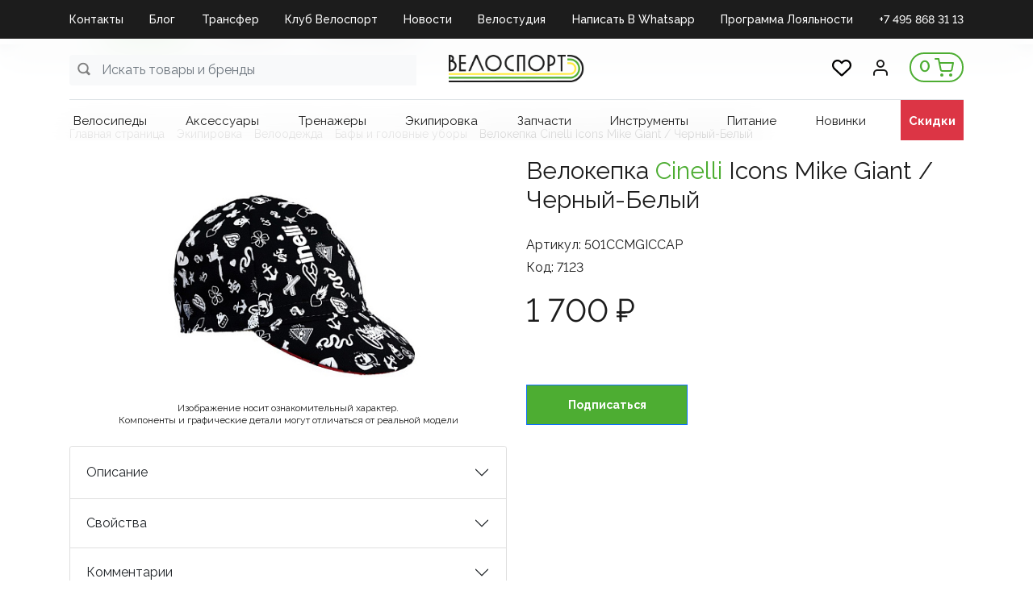

--- FILE ---
content_type: text/html; charset=UTF-8
request_url: https://velosport.ru/product/velokepka_cinelli_icons_mike_giant_chernyy_belyy/
body_size: 61327
content:
<!DOCTYPE html>
<html xml:lang="ru" lang="ru">
<head>
    <meta http-equiv="X-UA-Compatible" content="IE=edge"/>
    <meta name="viewport" content="user-scalable=no, initial-scale=1.0, maximum-scale=1.0, width=device-width">
	

<link rel="apple-touch-icon" sizes="144x144" href="/apple-touch-icon.png">
<link rel="icon" type="image/png" sizes="32x32" href="/favicon-32x32.png">
<link rel="icon" type="image/png" sizes="16x16" href="/favicon-16x16.png">
<link rel="manifest" href="/site.webmanifest">
<link rel="mask-icon" href="/safari-pinned-tab.svg" color="#5bbad5">
<meta name="msapplication-TileColor" content="#da532c">
<meta name="theme-color" content="#ffffff">
<meta name="yandex-verification" content="1f3425075c1d54fd" />
<meta name="yandex-verification" content="f15a40e09d40b64b" />
<meta name="google-site-verification" content="Icuck04yvFs_B-bPcT2UnKweb74aFE19ACIMLXdJwWQ" />
<!-- Google tag (gtag.js) -->
<script async src="https://www.googletagmanager.com/gtag/js?id=G-80XQX9DQ7T"></script>
<script>
  window.dataLayer = window.dataLayer || [];
  function gtag(){dataLayer.push(arguments);}
  gtag('js', new Date());

  gtag('config', 'G-80XQX9DQ7T');
</script>
    <title>Велокепка Cinelli Icons Mike Giant / Черный-Белый - купить в магазине Велоспорт с самовывозом или доставкой по России</title>
	<meta http-equiv="Content-Type" content="text/html; charset=UTF-8" />
<meta name="robots" content="index, follow" />
<meta name="keywords" content="Велосипедный магазин, велосипеды, мастерская, велостудия, bikefit, спортивное питание, велотренажеры, велостанки, экипировка, велоодежда, велообувь, велоаксессуары, инструменты, запчасти, велохимия, шоссейные велосипеды, гравийные велосипеды, трековые велосипеды, горные велосипеды, ТТ велосипеды, детские велосипеды, электровелосипеды" />
<meta name="description" content="Велокепка Cinelli Icons Mike Giant / Черный-Белый в Велоспорт. Магазины в Москве и Самаре. Интернет магазин с доставкой по России и гарантией. Оплата картой, в рассрочку или наличными." />
<link href="/bitrix/js/ui/bootstrap4/css/bootstrap.min.css?1753298022146519" type="text/css"  rel="stylesheet" />
<link href="/bitrix/js/ui/design-tokens/dist/ui.design-tokens.min.css?175329802823463" type="text/css"  rel="stylesheet" />
<link href="/bitrix/js/ui/fonts/opensans/ui.font.opensans.min.css?17532980502320" type="text/css"  rel="stylesheet" />
<link href="/bitrix/js/main/popup/dist/main.popup.bundle.min.css?175329788928056" type="text/css"  rel="stylesheet" />
<link href="/bitrix/cache/css/s1/velosport/page_54a3db87c0d3e4e6b803cbb2bf552806/page_54a3db87c0d3e4e6b803cbb2bf552806_v1.css?1768127045131567" type="text/css"  rel="stylesheet" />
<link href="/bitrix/panel/main/popup.css?175329687122696" type="text/css"  rel="stylesheet" />
<link href="/bitrix/cache/css/s1/velosport/template_04b0c71b41e091e7d279f18b7629596f/template_04b0c71b41e091e7d279f18b7629596f_v1.css?176812701462608" type="text/css"  data-template-style="true" rel="stylesheet" />
<script>if(!window.BX)window.BX={};if(!window.BX.message)window.BX.message=function(mess){if(typeof mess==='object'){for(let i in mess) {BX.message[i]=mess[i];} return true;}};</script>
<script>(window.BX||top.BX).message({"JS_CORE_LOADING":"Загрузка...","JS_CORE_NO_DATA":"- Нет данных -","JS_CORE_WINDOW_CLOSE":"Закрыть","JS_CORE_WINDOW_EXPAND":"Развернуть","JS_CORE_WINDOW_NARROW":"Свернуть в окно","JS_CORE_WINDOW_SAVE":"Сохранить","JS_CORE_WINDOW_CANCEL":"Отменить","JS_CORE_WINDOW_CONTINUE":"Продолжить","JS_CORE_H":"ч","JS_CORE_M":"м","JS_CORE_S":"с","JSADM_AI_HIDE_EXTRA":"Скрыть лишние","JSADM_AI_ALL_NOTIF":"Показать все","JSADM_AUTH_REQ":"Требуется авторизация!","JS_CORE_WINDOW_AUTH":"Войти","JS_CORE_IMAGE_FULL":"Полный размер"});</script>

<script src="/bitrix/js/main/core/core.min.js?1756321267229643"></script>

<script>BX.Runtime.registerExtension({"name":"main.core","namespace":"BX","loaded":true});</script>
<script>BX.setJSList(["\/bitrix\/js\/main\/core\/core_ajax.js","\/bitrix\/js\/main\/core\/core_promise.js","\/bitrix\/js\/main\/polyfill\/promise\/js\/promise.js","\/bitrix\/js\/main\/loadext\/loadext.js","\/bitrix\/js\/main\/loadext\/extension.js","\/bitrix\/js\/main\/polyfill\/promise\/js\/promise.js","\/bitrix\/js\/main\/polyfill\/find\/js\/find.js","\/bitrix\/js\/main\/polyfill\/includes\/js\/includes.js","\/bitrix\/js\/main\/polyfill\/matches\/js\/matches.js","\/bitrix\/js\/ui\/polyfill\/closest\/js\/closest.js","\/bitrix\/js\/main\/polyfill\/fill\/main.polyfill.fill.js","\/bitrix\/js\/main\/polyfill\/find\/js\/find.js","\/bitrix\/js\/main\/polyfill\/matches\/js\/matches.js","\/bitrix\/js\/main\/polyfill\/core\/dist\/polyfill.bundle.js","\/bitrix\/js\/main\/core\/core.js","\/bitrix\/js\/main\/polyfill\/intersectionobserver\/js\/intersectionobserver.js","\/bitrix\/js\/main\/lazyload\/dist\/lazyload.bundle.js","\/bitrix\/js\/main\/polyfill\/core\/dist\/polyfill.bundle.js","\/bitrix\/js\/main\/parambag\/dist\/parambag.bundle.js"]);
</script>
<script>BX.Runtime.registerExtension({"name":"pull.protobuf","namespace":"BX","loaded":true});</script>
<script>BX.Runtime.registerExtension({"name":"rest.client","namespace":"window","loaded":true});</script>
<script>(window.BX||top.BX).message({"pull_server_enabled":"Y","pull_config_timestamp":1753209076,"shared_worker_allowed":"Y","pull_guest_mode":"N","pull_guest_user_id":0,"pull_worker_mtime":1753298016});(window.BX||top.BX).message({"PULL_OLD_REVISION":"Для продолжения корректной работы с сайтом необходимо перезагрузить страницу."});</script>
<script>BX.Runtime.registerExtension({"name":"pull.client","namespace":"BX","loaded":true});</script>
<script>BX.Runtime.registerExtension({"name":"pull","namespace":"window","loaded":true});</script>
<script>BX.Runtime.registerExtension({"name":"fx","namespace":"window","loaded":true});</script>
<script>BX.Runtime.registerExtension({"name":"jquery3","namespace":"window","loaded":true});</script>
<script>BX.Runtime.registerExtension({"name":"ui.bootstrap4","namespace":"window","loaded":true});</script>
<script>BX.Runtime.registerExtension({"name":"ui.design-tokens","namespace":"window","loaded":true});</script>
<script>BX.Runtime.registerExtension({"name":"main.pageobject","namespace":"BX","loaded":true});</script>
<script>(window.BX||top.BX).message({"JS_CORE_LOADING":"Загрузка...","JS_CORE_NO_DATA":"- Нет данных -","JS_CORE_WINDOW_CLOSE":"Закрыть","JS_CORE_WINDOW_EXPAND":"Развернуть","JS_CORE_WINDOW_NARROW":"Свернуть в окно","JS_CORE_WINDOW_SAVE":"Сохранить","JS_CORE_WINDOW_CANCEL":"Отменить","JS_CORE_WINDOW_CONTINUE":"Продолжить","JS_CORE_H":"ч","JS_CORE_M":"м","JS_CORE_S":"с","JSADM_AI_HIDE_EXTRA":"Скрыть лишние","JSADM_AI_ALL_NOTIF":"Показать все","JSADM_AUTH_REQ":"Требуется авторизация!","JS_CORE_WINDOW_AUTH":"Войти","JS_CORE_IMAGE_FULL":"Полный размер"});</script>
<script>BX.Runtime.registerExtension({"name":"window","namespace":"window","loaded":true});</script>
<script>BX.Runtime.registerExtension({"name":"ui.fonts.opensans","namespace":"window","loaded":true});</script>
<script>BX.Runtime.registerExtension({"name":"main.popup","namespace":"BX.Main","loaded":true});</script>
<script>BX.Runtime.registerExtension({"name":"popup","namespace":"window","loaded":true});</script>
<script type="extension/settings" data-extension="currency.currency-core">{"region":"ru"}</script>
<script>BX.Runtime.registerExtension({"name":"currency.currency-core","namespace":"BX.Currency","loaded":true});</script>
<script>BX.Runtime.registerExtension({"name":"currency","namespace":"window","loaded":true});</script>
<script>(window.BX||top.BX).message({"LANGUAGE_ID":"ru","FORMAT_DATE":"DD.MM.YYYY","FORMAT_DATETIME":"DD.MM.YYYY HH:MI:SS","COOKIE_PREFIX":"BITRIX_SM","SERVER_TZ_OFFSET":"10800","UTF_MODE":"Y","SITE_ID":"s1","SITE_DIR":"\/","USER_ID":"","SERVER_TIME":1769291184,"USER_TZ_OFFSET":0,"USER_TZ_AUTO":"Y","bitrix_sessid":"f49a7750dedf39b3d87ed3595c6150b3"});</script>


<script  src="/bitrix/cache/js/s1/velosport/kernel_main/kernel_main_v1.js?1768139351228408"></script>
<script src="/bitrix/js/pull/protobuf/protobuf.min.js?175329801676433"></script>
<script src="/bitrix/js/pull/protobuf/model.min.js?175329801614190"></script>
<script src="/bitrix/js/rest/client/rest.client.min.js?17643264209240"></script>
<script src="/bitrix/js/pull/client/pull.client.min.js?175329801549849"></script>
<script src="/bitrix/js/maxma.loyalty/script.js?17618206403719"></script>
<script src="/bitrix/js/main/jquery/jquery-3.6.0.min.js?175329789689501"></script>
<script src="/bitrix/js/ui/bootstrap4/js/bootstrap.min.js?175329802254924"></script>
<script src="/bitrix/js/main/popup/dist/main.popup.bundle.min.js?176772392567480"></script>
<script src="/bitrix/js/currency/currency-core/dist/currency-core.bundle.min.js?17532981014569"></script>
<script src="/bitrix/js/currency/core_currency.min.js?1753298101835"></script>
<script src="/bitrix/js/yandex.metrika/script.js?17532981066603"></script>
<script>BX.setJSList(["\/bitrix\/js\/main\/core\/core_fx.js","\/bitrix\/js\/main\/pageobject\/dist\/pageobject.bundle.js","\/bitrix\/js\/main\/core\/core_window.js","\/bitrix\/js\/main\/session.js","\/bitrix\/js\/main\/date\/main.date.js","\/bitrix\/js\/main\/core\/core_date.js","\/bitrix\/js\/main\/utils.js","\/bitrix\/js\/main\/dd.js","\/bitrix\/js\/main\/core\/core_uf.js","\/bitrix\/js\/main\/core\/core_dd.js","\/bitrix\/js\/main\/core\/core_tooltip.js","\/local\/templates\/velosport\/libs\/slick\/slick.min.js","\/local\/templates\/velosport\/components\/bitrix\/catalog.element\/item\/script.js","\/bitrix\/components\/bitrix\/catalog.comments\/templates\/.default\/script.js","\/local\/templates\/velosport\/components\/bitrix\/catalog.product.subscribe\/.default\/script.js","\/local\/templates\/velosport\/components\/bitrix\/catalog.section\/slider\/script.js","\/local\/templates\/velosport\/components\/bitrix\/catalog.item\/bootstrap_v4\/script.js","\/local\/templates\/velosport\/components\/bitrix\/catalog.store.amount\/.default\/script.js","\/local\/templates\/velosport\/components\/bitrix\/catalog.section\/popular\/script.js","\/local\/templates\/velosport\/components\/bitrix\/catalog.products.viewed\/bootstrap_v4\/script.js","\/bitrix\/tools\/step2use.redirects\/js\/comp_js.js","\/local\/templates\/velosport\/libs\/material.form\/js\/jquery.material.form.min.js","\/local\/templates\/velosport\/js\/script.js","\/local\/templates\/velosport\/components\/bitrix\/menu\/top-menu\/script.js","\/local\/components\/bitrix\/search.title\/script.js","\/local\/templates\/velosport\/components\/prudinv\/sale.basket.basket.line\/header-cart\/script.js","\/local\/templates\/velosport\/components\/bitrix\/menu\/catalog-menu\/script.js","\/local\/templates\/velosport\/components\/bitrix\/system.auth.form\/auth\/script.js","\/local\/templates\/velosport\/js\/phoneinput.js","\/local\/templates\/velosport\/components\/bitrix\/menu\/footer-menu\/script.js"]);</script>
<script>BX.setCSSList(["\/local\/templates\/velosport\/components\/bitrix\/catalog.section.list\/bootstrap_v4\/style.css","\/local\/templates\/velosport\/components\/prudinv\/catalog\/new\/style.css","\/local\/templates\/velosport\/libs\/slick\/slick.css","\/local\/templates\/velosport\/libs\/slick\/slick-theme.css","\/local\/templates\/velosport\/components\/bitrix\/breadcrumb\/desktop\/style.css","\/local\/templates\/velosport\/components\/bitrix\/catalog.element\/item\/style.css","\/bitrix\/components\/bitrix\/catalog.comments\/templates\/.default\/style.css","\/bitrix\/components\/bitrix\/blog\/templates\/.default\/style.css","\/bitrix\/components\/bitrix\/blog\/templates\/.default\/themes\/green\/style.css","\/bitrix\/components\/bitrix\/catalog.comments\/templates\/.default\/themes\/green\/style.css","\/local\/templates\/velosport\/components\/bitrix\/catalog.product.subscribe\/.default\/style.css","\/local\/templates\/velosport\/components\/bitrix\/catalog.section\/slider\/style.css","\/local\/templates\/velosport\/components\/bitrix\/catalog.item\/bootstrap_v4\/style.css","\/local\/templates\/velosport\/components\/bitrix\/catalog.store.amount\/.default\/style.css","\/local\/templates\/velosport\/components\/bitrix\/catalog.section\/popular\/style.css","\/local\/templates\/velosport\/components\/bitrix\/catalog.products.viewed\/bootstrap_v4\/style.css","\/local\/templates\/velosport\/libs\/material.form\/css\/jquery.material.form.css","\/local\/templates\/velosport\/components\/bitrix\/menu\/top-menu\/style.css","\/local\/templates\/velosport\/components\/bitrix\/search.title\/search_main\/style.css","\/local\/templates\/velosport\/components\/prudinv\/sale.basket.basket.line\/header-cart\/style.css","\/local\/templates\/velosport\/components\/bitrix\/menu\/catalog-menu\/style.css","\/local\/templates\/velosport\/components\/bitrix\/search.title\/search\/style.css","\/local\/templates\/velosport\/components\/bitrix\/system.auth.form\/auth\/style.css","\/local\/templates\/velosport\/components\/bitrix\/menu\/footer-menu\/style.css","\/local\/templates\/velosport\/components\/bitrix\/menu\/mobile\/style.css","\/local\/templates\/velosport\/styles.css","\/local\/templates\/velosport\/template_styles.css"]);</script>
<script>
					(function () {
						"use strict";

						var counter = function ()
						{
							var cookie = (function (name) {
								var parts = ("; " + document.cookie).split("; " + name + "=");
								if (parts.length == 2) {
									try {return JSON.parse(decodeURIComponent(parts.pop().split(";").shift()));}
									catch (e) {}
								}
							})("BITRIX_CONVERSION_CONTEXT_s1");

							if (cookie && cookie.EXPIRE >= BX.message("SERVER_TIME"))
								return;

							var request = new XMLHttpRequest();
							request.open("POST", "/bitrix/tools/conversion/ajax_counter.php", true);
							request.setRequestHeader("Content-type", "application/x-www-form-urlencoded");
							request.send(
								"SITE_ID="+encodeURIComponent("s1")+
								"&sessid="+encodeURIComponent(BX.bitrix_sessid())+
								"&HTTP_REFERER="+encodeURIComponent(document.referrer)
							);
						};

						if (window.frameRequestStart === true)
							BX.addCustomEvent("onFrameDataReceived", counter);
						else
							BX.ready(counter);
					})();
				</script>
            <script type="text/javascript">
                window.dataLayerName = 'dataLayer';
                var dataLayerName = window.dataLayerName;
            </script>
            <!-- Yandex.Metrika counter -->
            <script type="text/javascript">
                (function (m, e, t, r, i, k, a) {
                    m[i] = m[i] || function () {
                        (m[i].a = m[i].a || []).push(arguments)
                    };
                    m[i].l = 1 * new Date();
                    k = e.createElement(t), a = e.getElementsByTagName(t)[0], k.async = 1, k.src = r, a.parentNode.insertBefore(k, a)
                })
                (window, document, "script", "https://mc.yandex.ru/metrika/tag.js", "ym");

                ym("95939551", "init", {
                    clickmap: true,
                    trackLinks: true,
                    accurateTrackBounce: true,
                    webvisor: true,
                    ecommerce: dataLayerName,
                    params: {
                        __ym: {
                            "ymCmsPlugin": {
                                "cms": "1c-bitrix",
                                "cmsVersion": "25.750",
                                "pluginVersion": "1.0.10",
                                'ymCmsRip': 1555109391                            }
                        }
                    }
                });

                document.addEventListener("DOMContentLoaded", function() {
                                    });

            </script>
            <!-- /Yandex.Metrika counter -->
                        <script type="text/javascript">
                window.dataLayerName = 'dataLayer';
                var dataLayerName = window.dataLayerName;
            </script>
            <!-- Yandex.Metrika counter -->
            <script type="text/javascript">
                (function (m, e, t, r, i, k, a) {
                    m[i] = m[i] || function () {
                        (m[i].a = m[i].a || []).push(arguments)
                    };
                    m[i].l = 1 * new Date();
                    k = e.createElement(t), a = e.getElementsByTagName(t)[0], k.async = 1, k.src = r, a.parentNode.insertBefore(k, a)
                })
                (window, document, "script", "https://mc.yandex.ru/metrika/tag.js", "ym");

                ym("94131336", "init", {
                    clickmap: true,
                    trackLinks: true,
                    accurateTrackBounce: true,
                    webvisor: true,
                    ecommerce: dataLayerName,
                    params: {
                        __ym: {
                            "ymCmsPlugin": {
                                "cms": "1c-bitrix",
                                "cmsVersion": "25.750",
                                "pluginVersion": "1.0.10",
                                'ymCmsRip': 1555109391                            }
                        }
                    }
                });

                document.addEventListener("DOMContentLoaded", function() {
                                    });

            </script>
            <!-- /Yandex.Metrika counter -->
                    <script type="text/javascript">
            window.counters = ["95939551","94131336"];
        </script>
        
<link rel='preconnect' href='https://fonts.googleapis.com'/>
<link rel='preconnect' href='https://fonts.gstatic.com' crossorigin/>
<link href='https://fonts.googleapis.com/css2?family=Raleway:wght@400;500;600;700&display=swap' rel='stylesheet' />
<script>window[window.dataLayerName] = window[window.dataLayerName] || [];</script>



<script  src="/bitrix/cache/js/s1/velosport/template_844df237e8017855f60174dc15106b2d/template_844df237e8017855f60174dc15106b2d_v1.js?176812701448907"></script>
<script  src="/bitrix/cache/js/s1/velosport/page_e801e94ef59621c89ef5a38352898ee7/page_e801e94ef59621c89ef5a38352898ee7_v1.js?1768127045243818"></script>

	<meta name="yandex-verification" content="b33fb66533ebad62" />
		<script src="//s.maxma.com/js/sdk.js" async></script>
</head>
<body class="bx-background-image " >
<div id="panel"></div>
<script type="text/javascript">
  (function(e) {
    e.ClTrack = e.ClTrack || function() { e.ClTrack.queue.push([arguments, +new Date()]) };
    e.ClTrack.queue = e.ClTrack.queue || [];
  })(window);
</script>
<div class="bx-wrapper" id="bx_eshop_wrap">
    <div class="header">
        <div class="d-none d-md-block">
			
    <div class="top-menu">
        <div class="container">
            <div class="row">
                <div class="col-md-12">
<ul id="horizontal-menu">


	
	
		
							<li><a href="/kontakty/" class=" root-item">Контакты</a></li>
			
		
	
	

	
	
		
							<li><a href="/blog/" class=" root-item">Блог</a></li>
			
		
	
	

	
	
		
							<li><a href="https://velosport.ru/velosport-club/lp/transfer_velosport/" class=" root-item">Трансфер</a></li>
			
		
	
	

	
	
		
							<li><a href="https://velosport.ru/velosport-club" class=" root-item">Клуб Велоспорт</a></li>
			
		
	
	

	
	
		
							<li><a href="/news/" class=" root-item">Новости</a></li>
			
		
	
	

	
	
		
							<li><a href="https://velosport.ru/velosport-club/lp/velostudiya/" class=" root-item">Велостудия</a></li>
			
		
	
	

	
	
		
							<li><a href="https://api.whatsapp.com/send/?phone=79269160250" class=" root-item">Написать в Whatsapp</a></li>
			
		
	
	

	
	
		
							<li><a href="https://velosport.ru/velosport-club/lp/klubnaya-karta/" class=" root-item">Программа Лояльности</a></li>
			
		
	
	

	
	
		
							<li><a href="tel:+74958683113" class="TEL root-item">+7 495 868 31 13</a></li>
			
		
	
	


</ul>
<div class="menu-clear-left"></div>
                </div>
            </div>
        </div>
    </div>
        </div>
		        <div class="bx-header-section container">
            <div class="header-panel" id="header-line">
				<div class="d-block d-md-none bx-menu-button-mobile" data-role='bx-menu-button-mobile-position'></div>
                <!--region bx-header-->
                <div class="header-left">
                    <div class="d-block">
						<div id="header-line" class="bx-searchtitle  bx-green">
	<form action="/search/">
		<div class="input-group">
			<input id="title-search-input-main" type="text" name="q" value="" autocomplete="off" class="form-control search-input" placeholder="Искать товары и бренды"/>
            <button class="search-title-button svg-gray" type="submit" name="s">&nbsp;</button>
		</div>
	</form>
</div>
<script>
$(function(){
	$(document).on('click', '.find-close', function(){
		$('.search-title-result-wrap').hide();
	});
});
	BX.ready(function(){
		BX.addCustomEvent(BX('header-line'), "OnNodeLayoutChange", function(){
			console.log('booooo');
			/*if (parseInt($(window).width()) < 768) {
				console.log('OnNodeLayoutChange - mobile');
				$('.title-search-result').addClass('mobile');
			} else {
				console.log('OnNodeLayoutChange - desktop');
				$('.title-search-result').addClass('desktop');
			}*/
		});
		new JCTitleSearch({
			'AJAX_PAGE' : '/product/velokepka_cinelli_icons_mike_giant_chernyy_belyy/?productID=velokepka_cinelli_icons_mike_giant_chernyy_belyy',
            'CONTAINER_ID': 'header-line',
            'INPUT_ID': 'title-search-input-main',
			'MIN_QUERY_LEN': 2,
			'WAIT_IMG':'/bitrix/js/main/core/images/wait.gif'
		});
	});
</script>

                    </div>
                </div>                <div class="col-auto bx-header-logo">
                    <a class="bx-logo-block" href="/">
						<img src="/include/logo.png"/>                    </a>
                </div>                <div class="header-right">
                    <a href="/personal/favorite" class="mr-4 d-none d-md-block">
                        <img src="/images/favorite.svg" alt="favorite" style="width: 24px; height: 24px;">
                    </a>
                    <div class="profile-button mr-1 mr-md-4">
						                            <a href="javascript:void(0)" class="left-button" id="login-button">
                                <img src="/images/profile.svg" alt="profile">
                            </a>
						                    </div>
                    <div class="col-auto bx-header-personal">
						<script>
var bx_basketbSe3ZU = new BitrixSmallCart;
</script>
<div id="bx_basketbSe3ZU" class="bx-basket bx-opener"><!--'start_frame_cache_bx_basketbSe3ZU'--><div class="basket-line">
                    <a href="/personal/cart/"><span>0</span><img src="/images/cart.svg"></a>
            </div><!--'end_frame_cache_bx_basketbSe3ZU'--></div>
<script type="text/javascript">
	bx_basketbSe3ZU.siteId       = 's1';
	bx_basketbSe3ZU.cartId       = 'bx_basketbSe3ZU';
	bx_basketbSe3ZU.ajaxPath     = '/local/components/prudinv/sale.basket.basket.line/ajax.php';
	bx_basketbSe3ZU.templateName = 'header-cart';
	bx_basketbSe3ZU.arParams     =  {'PATH_TO_BASKET':'/personal/cart/','PATH_TO_PERSONAL':'/personal/','SHOW_PERSONAL_LINK':'N','SHOW_NUM_PRODUCTS':'Y','SHOW_TOTAL_PRICE':'Y','SHOW_PRODUCTS':'Y','POSITION_FIXED':'N','SHOW_AUTHOR':'N','PATH_TO_REGISTER':'/login/','PATH_TO_PROFILE':'/personal/','COMPONENT_TEMPLATE':'header-cart','PATH_TO_ORDER':'/personal/order/make/','SHOW_EMPTY_VALUES':'Y','PATH_TO_AUTHORIZE':'/login/','SHOW_REGISTRATION':'N','SHOW_DELAY':'N','SHOW_NOTAVAIL':'N','SHOW_IMAGE':'Y','SHOW_PRICE':'Y','SHOW_SUMMARY':'N','HIDE_ON_BASKET_PAGES':'N','POSITION_HORIZONTAL':'right','POSITION_VERTICAL':'top','MAX_IMAGE_SIZE':'100','CACHE_TYPE':'A','AJAX':'N','~PATH_TO_BASKET':'/personal/cart/','~PATH_TO_PERSONAL':'/personal/','~SHOW_PERSONAL_LINK':'N','~SHOW_NUM_PRODUCTS':'Y','~SHOW_TOTAL_PRICE':'Y','~SHOW_PRODUCTS':'Y','~POSITION_FIXED':'N','~SHOW_AUTHOR':'N','~PATH_TO_REGISTER':'/login/','~PATH_TO_PROFILE':'/personal/','~COMPONENT_TEMPLATE':'header-cart','~PATH_TO_ORDER':'/personal/order/make/','~SHOW_EMPTY_VALUES':'Y','~PATH_TO_AUTHORIZE':'/login/','~SHOW_REGISTRATION':'N','~SHOW_DELAY':'N','~SHOW_NOTAVAIL':'N','~SHOW_IMAGE':'Y','~SHOW_PRICE':'Y','~SHOW_SUMMARY':'N','~HIDE_ON_BASKET_PAGES':'N','~POSITION_HORIZONTAL':'right','~POSITION_VERTICAL':'top','~MAX_IMAGE_SIZE':'100','~CACHE_TYPE':'A','~AJAX':'N','cartId':'bx_basketbSe3ZU'}; // TODO \Bitrix\Main\Web\Json::encode
	bx_basketbSe3ZU.closeMessage = 'Скрыть';
	bx_basketbSe3ZU.openMessage  = 'Раскрыть';
	bx_basketbSe3ZU.activate();
</script>                    </div>
                </div>
            </div>
            <!--endregion-->
       

                    <!--region menu-->
					<div class="row d-none d-md-block">
                <div class="col-md-12">
					<div class="bx-top-nav bx-green" id="catalog_menu_QCJ7Jg">
<a href="javascript:void(0);" class="d-block d-md-none closeMenu">&times;</a>
    <nav class="bx-top-nav-container" id="cont_catalog_menu_QCJ7Jg">
        <ul class="bx-nav-list-1-lvl" id="ul_catalog_menu_QCJ7Jg">
			                <li data-item-id="1326689376"
                        class="bx-nav-1-lvl bx-nav-list-0-col d-none d-md-block mnu-1326689376"										                >
                    <a
                            class="bx-nav-1-lvl-link"
                            href="/catalog/"
						                    >
					<span class="bx-nav-1-lvl-link-text">
						Каталог											</span>
                    </a>
					                </li>
				                <li data-item-id="3449267245"
                        class="bx-nav-1-lvl bx-nav-list-0-col d-block d-md-none mnu-3449267245 toggetCatalogInner"										                >
                    <a
                            class="bx-nav-1-lvl-link"
                            href="javascript:void(100)"
						                    >
					<span class="bx-nav-1-lvl-link-text">
						Каталог											</span>
                    </a>
					                </li>
				                <li data-item-id="1697005876"
                        class="bx-nav-1-lvl bx-nav-list-0-col d-none d-md-block mnu-1697005876"										                        data-menu-block="catalog-menu-block_velosipedy"
					                >
                    <a
                            class="bx-nav-1-lvl-link"
                            href="/catalog/velosipedy/"
						                    >
					<span class="bx-nav-1-lvl-link-text">
						Велосипеды											</span>
                    </a>
					                </li>
				                <li data-item-id="1654725533"
                        class="bx-nav-1-lvl bx-nav-list-1-col d-block d-md-none mnu-1654725533 catalogInner"										                >
                    <a
                            class="bx-nav-1-lvl-link"
                            href="/catalog/velosipedy/"
						                    >
					<span class="bx-nav-1-lvl-link-text">
						Велосипеды											</span>
                    </a>
					                </li>
				                <li data-item-id="2084401269"
                        class="bx-nav-1-lvl bx-nav-list-0-col d-none d-md-block mnu-2084401269"										                        data-menu-block="catalog-menu-block_aksecsuary"
					                >
                    <a
                            class="bx-nav-1-lvl-link"
                            href="/catalog/aksecsuary/"
						                    >
					<span class="bx-nav-1-lvl-link-text">
						Аксеcсуары											</span>
                    </a>
					                </li>
				                <li data-item-id="2208698840"
                        class="bx-nav-1-lvl bx-nav-list-0-col d-block d-md-none mnu-2208698840 catalogInner"										                >
                    <a
                            class="bx-nav-1-lvl-link"
                            href="/catalog/aksecsuary/"
						                    >
					<span class="bx-nav-1-lvl-link-text">
						Аксеcсуары											</span>
                    </a>
					                </li>
				                <li data-item-id="1460675510"
                        class="bx-nav-1-lvl bx-nav-list-0-col d-none d-md-block mnu-1460675510"										                        data-menu-block="catalog-menu-block_trenazhery"
					                >
                    <a
                            class="bx-nav-1-lvl-link"
                            href="/catalog/trenazhery/"
						                    >
					<span class="bx-nav-1-lvl-link-text">
						Тренажеры											</span>
                    </a>
					                </li>
				                <li data-item-id="2727243867"
                        class="bx-nav-1-lvl bx-nav-list-0-col d-block d-md-none mnu-2727243867 catalogInner"										                >
                    <a
                            class="bx-nav-1-lvl-link"
                            href="/catalog/trenazhery/"
						                    >
					<span class="bx-nav-1-lvl-link-text">
						Тренажеры											</span>
                    </a>
					                </li>
				                <li data-item-id="1309348599"
                        class="bx-nav-1-lvl bx-nav-list-0-col d-none d-md-block mnu-1309348599"										                        data-menu-block="catalog-menu-block_ekipirovka"
					                >
                    <a
                            class="bx-nav-1-lvl-link"
                            href="/catalog/ekipirovka/"
						                    >
					<span class="bx-nav-1-lvl-link-text">
						Экипировка											</span>
                    </a>
					                </li>
				                <li data-item-id="664074674"
                        class="bx-nav-1-lvl bx-nav-list-0-col d-block d-md-none mnu-664074674 catalogInner"										                >
                    <a
                            class="bx-nav-1-lvl-link"
                            href="/catalog/ekipirovka/"
						                    >
					<span class="bx-nav-1-lvl-link-text">
						Экипировка											</span>
                    </a>
					                </li>
				                <li data-item-id="21660720"
                        class="bx-nav-1-lvl bx-nav-list-0-col d-none d-md-block mnu-21660720"										                        data-menu-block="catalog-menu-block_zapchasti"
					                >
                    <a
                            class="bx-nav-1-lvl-link"
                            href="/catalog/zapchasti/"
						                    >
					<span class="bx-nav-1-lvl-link-text">
						Запчасти											</span>
                    </a>
					                </li>
				                <li data-item-id="3114178683"
                        class="bx-nav-1-lvl bx-nav-list-0-col d-block d-md-none mnu-3114178683 catalogInner"										                >
                    <a
                            class="bx-nav-1-lvl-link"
                            href="/catalog/zapchasti/"
						                    >
					<span class="bx-nav-1-lvl-link-text">
						Запчасти											</span>
                    </a>
					                </li>
				                <li data-item-id="408008049"
                        class="bx-nav-1-lvl bx-nav-list-0-col d-none d-md-block mnu-408008049"										                        data-menu-block="catalog-menu-block_instrumenty"
					                >
                    <a
                            class="bx-nav-1-lvl-link"
                            href="/catalog/instrumenty/"
						                    >
					<span class="bx-nav-1-lvl-link-text">
						Инструменты											</span>
                    </a>
					                </li>
				                <li data-item-id="176816562"
                        class="bx-nav-1-lvl bx-nav-list-0-col d-block d-md-none mnu-176816562 catalogInner"										                >
                    <a
                            class="bx-nav-1-lvl-link"
                            href="/catalog/instrumenty/"
						                    >
					<span class="bx-nav-1-lvl-link-text">
						Инструменты											</span>
                    </a>
					                </li>
				                <li data-item-id="863823538"
                        class="bx-nav-1-lvl bx-nav-list-0-col d-none d-md-block mnu-863823538"										                        data-menu-block="catalog-menu-block_pitanie"
					                >
                    <a
                            class="bx-nav-1-lvl-link"
                            href="/catalog/pitanie/"
						                    >
					<span class="bx-nav-1-lvl-link-text">
						Питание											</span>
                    </a>
					                </li>
				                <li data-item-id="3273138893"
                        class="bx-nav-1-lvl bx-nav-list-0-col d-block d-md-none mnu-3273138893 catalogInner"										                >
                    <a
                            class="bx-nav-1-lvl-link"
                            href="/catalog/pitanie/"
						                    >
					<span class="bx-nav-1-lvl-link-text">
						Питание											</span>
                    </a>
					                </li>
				                <li data-item-id="331794971"
                        class="bx-nav-1-lvl bx-nav-list-0-col mnu-331794971 catalogInner"										                >
                    <a
                            class="bx-nav-1-lvl-link"
                            href="/catalog/new/"
						                    >
					<span class="bx-nav-1-lvl-link-text">
						Новинки											</span>
                    </a>
					                </li>
				                <li data-item-id="4266848904"
                        class="bx-nav-1-lvl bx-nav-list-0-col mnu-4266848904 catalogInner mnu-sale"										                >
                    <a
                            class="bx-nav-1-lvl-link"
                            href="/catalog/sale/"
						                    >
					<span class="bx-nav-1-lvl-link-text">
						Скидки											</span>
                    </a>
					                </li>
				                <li data-item-id="1121506397"
                        class="bx-nav-1-lvl bx-nav-list-0-col d-block d-md-none mnu-1121506397"										                >
                    <a
                            class="bx-nav-1-lvl-link"
                            href="javascript:void(0);"
						                    >
					<span class="bx-nav-1-lvl-link-text">
						Услуги											</span>
                    </a>
					                </li>
				                <li data-item-id="2330702864"
                        class="bx-nav-1-lvl bx-nav-list-0-col d-block d-md-none mnu-2330702864"										                >
                    <a
                            class="bx-nav-1-lvl-link"
                            href="https://velosport.ru/services/lp/masterskaya/"
						                    >
					<span class="bx-nav-1-lvl-link-text">
						Мастерская											</span>
                    </a>
					                </li>
				                <li data-item-id="790346664"
                        class="bx-nav-1-lvl bx-nav-list-0-col d-block d-md-none mnu-790346664"										                >
                    <a
                            class="bx-nav-1-lvl-link"
                            href="/laboratoriya/"
						                    >
					<span class="bx-nav-1-lvl-link-text">
						Лаборатория											</span>
                    </a>
					                </li>
				                <li data-item-id="3252507301"
                        class="bx-nav-1-lvl bx-nav-list-0-col d-block d-md-none mnu-3252507301"										                >
                    <a
                            class="bx-nav-1-lvl-link"
                            href="https://velosport.ru/services/lp/transfer/"
						                    >
					<span class="bx-nav-1-lvl-link-text">
						Трансфер											</span>
                    </a>
					                </li>
				                <li data-item-id="2147611848"
                        class="bx-nav-1-lvl bx-nav-list-0-col d-block d-md-none mnu-2147611848"										                >
                    <a
                            class="bx-nav-1-lvl-link"
                            href="/brands/"
						                    >
					<span class="bx-nav-1-lvl-link-text">
						Бренды											</span>
                    </a>
					                </li>
				                <li data-item-id="2411394239"
                        class="bx-nav-1-lvl bx-nav-list-0-col d-block d-md-none mnu-2411394239"										                >
                    <a
                            class="bx-nav-1-lvl-link"
                            href="/kontakty/"
						                    >
					<span class="bx-nav-1-lvl-link-text">
						Контакты											</span>
                    </a>
					                </li>
				                <li data-item-id="1601616230"
                        class="bx-nav-1-lvl bx-nav-list-0-col d-block d-md-none mnu-1601616230"										                >
                    <a
                            class="bx-nav-1-lvl-link"
                            href="https://api.whatsapp.com/send/?phone=79269160250"
						                    >
					<span class="bx-nav-1-lvl-link-text">
						Написать в Whatsapp											</span>
                    </a>
					                </li>
				        </ul>
    </nav>
</div>
<script>
    BX.ready(function () {
        window.obj_catalog_menu_QCJ7Jg = new BX.Main.MenuComponent.CatalogHorizontal('catalog_menu_QCJ7Jg', {'1326689376':{'PICTURE':'','DESC':''},'3449267245':{'PICTURE':'','DESC':''},'1697005876':{'PICTURE':'','DESC':''},'1654725533':{'PICTURE':'/upload/resize_cache/iblock/0e7/240_700_1/gbwnqukixinpn0iyf09s94u5ggynrimd.PNG','DESC':''},'2084401269':{'PICTURE':'','DESC':''},'2208698840':{'PICTURE':false,'DESC':''},'1460675510':{'PICTURE':'','DESC':''},'2727243867':{'PICTURE':false,'DESC':''},'1309348599':{'PICTURE':'','DESC':''},'664074674':{'PICTURE':false,'DESC':''},'21660720':{'PICTURE':'','DESC':''},'3114178683':{'PICTURE':false,'DESC':''},'408008049':{'PICTURE':'','DESC':''},'176816562':{'PICTURE':false,'DESC':''},'863823538':{'PICTURE':'','DESC':''},'3273138893':{'PICTURE':false,'DESC':''},'331794971':{'PICTURE':'','DESC':''},'4266848904':{'PICTURE':'','DESC':''},'1121506397':{'PICTURE':'','DESC':''},'2330702864':{'PICTURE':'','DESC':''},'790346664':{'PICTURE':'','DESC':''},'3252507301':{'PICTURE':'','DESC':''},'2147611848':{'PICTURE':'','DESC':''},'2411394239':{'PICTURE':'','DESC':''},'1601616230':{'PICTURE':'','DESC':''}});
    });
</script>                </div>
            </div>
            <!--endregion-->



            <!--region search.title -->
			            <!--endregion-->
        </div>
		


    </div>
    <div class="search-drawer container">
        <div class="row">
            <div class="col-md-12">
				<div id="search" class="bx-searchtitle  bx-green">
	<form action="/catalog/">
		<div class="input-group">
            <button class="search-title-button svg-gray" type="submit" name="s">&nbsp;</button>
			<input id="title-search-input" type="text" name="q" value="" autocomplete="off" class="form-control search-input" placeholder="Искать товары и бренды"/>
		</div>
	</form>
</div>
<script>
	BX.ready(function(){
		new JCTitleSearch({
			'AJAX_PAGE' : '/product/velokepka_cinelli_icons_mike_giant_chernyy_belyy/?productID=velokepka_cinelli_icons_mike_giant_chernyy_belyy',
			'CONTAINER_ID': 'search',
			'INPUT_ID': 'title-search-input',
			'MIN_QUERY_LEN': 2
		});
	});
</script>

            </div>
        </div>
    </div>	        <div class="drawer-background "></div>
        <div class="login-drawer drawer ">
            <a href="javascript:void(0)" id="login-close-button">←</a>
            <h2>Вход в личный<br>кабинет</h2>			
<div class="bx-system-auth-form">

                    <div class="description personal my-3 active">
            
			                Мы отправим на номер SMS-сообщение<br> с кодом подтверждения.
				<br>
				<a href="javascript:void(0);" id="tglEmailAuth">Войти по логину и паролю</a>
				<a href="javascript:void(0);" id="tglPhoneAuth" style="display:none;">Войти по SMS</a>
				<script>
				$(function(){
					$('#tglEmailAuth, #tglPhoneAuth').click(function(){
						$('#authByPhoneForm,#authByEmailForm,#tglEmailAuth, #tglPhoneAuth').toggle();
					});
				});
				</script>
            			
        </div>
        <form name="system_auth_form6zOYVN" id="authByPhoneForm" method="post" target="_top" action="/product/velokepka_cinelli_icons_mike_giant_chernyy_belyy/?login=yes&amp;productID=velokepka_cinelli_icons_mike_giant_chernyy_belyy" class="material">
                            <input type="hidden" name="backurl" value="/product/velokepka_cinelli_icons_mike_giant_chernyy_belyy/?productID=velokepka_cinelli_icons_mike_giant_chernyy_belyy"/>
                                        <input type="hidden" name="USER_TYPE" value="PERSONAL"/>
                        <input type="hidden" name="AUTH_FORM" value="Y"/>
            <input type="hidden" name="TYPE" value="AUTH"/>
            <div class="personal active">
                                    <input type="text" name="USER_PHONE" data-tel-input maxlength="20" value="" size="17" placeholder="Номер телефона"/>
                    <div class="d-flex my-5">
                        <input type="submit" name="Phone" value="Получить код" class="login-button fb50"/>
                                                    <div class="fb30px"></div>
                            <noindex class="fb50"><a href="/personal/register.php?user_type=personal" rel="nofollow" class="register-button">Зарегистрироваться</a></noindex>
                                            </div>
                
            </div>
                    </form>
		<form name="system_auth_form6zOYVN_byemail" style="display:none;" id="authByEmailForm" method="post" target="_top" action="/product/velokepka_cinelli_icons_mike_giant_chernyy_belyy/?login=yes&amp;productID=velokepka_cinelli_icons_mike_giant_chernyy_belyy" class="material">
                            <input type="hidden" name="backurl" value="/product/velokepka_cinelli_icons_mike_giant_chernyy_belyy/?productID=velokepka_cinelli_icons_mike_giant_chernyy_belyy"/>
                                        <input type="hidden" name="USER_TYPE" value="PERSONAL"/>
                        <input type="hidden" name="AUTH_FORM" value="Y"/>
            <input type="hidden" name="TYPE" value="AUTH"/>
			<input type="text" name="USER_LOGIN" maxlength="50" value="" size="17" placeholder="E-mail"/>
                <script>
                    BX.ready(function () {
                        var loginCookie = BX.getCookie("BITRIX_SM_LOGIN");
                        if (loginCookie) {
                            var form = document.forms["system_auth_form6zOYVN"];
                            var loginInput = form.elements["USER_LOGIN"];
                            loginInput.value = loginCookie;
                        }
                    });
                </script>
                <input type="password" name="USER_PASSWORD" maxlength="255" size="17" autocomplete="off" placeholder="Пароль"/>
                <div class="d-flex my-5">
                    <input type="submit" name="Login" value="Войти" class="login-button fb50"/>
                                            <div class="fb30px"></div>
                        <noindex class="fb50"><a href="/personal/register.php?user_type=company" rel="nofollow" class="register-button">Зарегистрироваться</a></noindex>
                                    </div>				
		</form>

    </div>
        </div>
	    <div class="workarea">
<div class="container mt-2 mt-md-2">
	<div class="row"><div class="col-md-12"><link href="/bitrix/css/main/font-awesome.css?175329838028777" type="text/css" rel="stylesheet" />
<div class="bx-breadcrumb d-none d-md-block">
			<div class="bx-breadcrumb-item" id="bx_breadcrumb_0" >
				
				<a href="/" title="Главная страница" >
					<span>Главная страница</span>
				</a>
			</div>
			<div class="bx-breadcrumb-item" id="bx_breadcrumb_1" >
				<div class="delimiter"><i class="fa fa-chevron-right" aria-hidden="true"></i>
</div>
				<a href="/catalog/ekipirovka/" title="Экипировка" >
					<span>Экипировка</span>
				</a>
			</div>
			<div class="bx-breadcrumb-item" id="bx_breadcrumb_2" >
				<div class="delimiter"><i class="fa fa-chevron-right" aria-hidden="true"></i>
</div>
				<a href="/catalog/veloodezhda/" title="Велоодежда" >
					<span>Велоодежда</span>
				</a>
			</div>
			<div class="bx-breadcrumb-item" id="bx_breadcrumb_3" >
				<div class="delimiter"><i class="fa fa-chevron-right" aria-hidden="true"></i>
</div>
				<a href="/catalog/bafy_i_golovnye_ubory/" title="Бафы и головные уборы" >
					<span>Бафы и головные уборы</span>
				</a>
			</div>
			<div class="bx-breadcrumb-item">
				<div class="delimiter"><i class="fa fa-chevron-right" aria-hidden="true"></i>
</div>
				<span>Велокепка Cinelli Icons Mike Giant / Черный-Белый</span>
			</div><div style="clear:both"></div></div></div></div><script type="application/ld+json">{"@context":"https:\/\/schema.org","@type":"BreadcrumbList","itemListElement":[{"@type":"ListItem","position":1,"item":{"@id":"https:\/\/velosport.ru\/","name":"\u0413\u043b\u0430\u0432\u043d\u0430\u044f \u0441\u0442\u0440\u0430\u043d\u0438\u0446\u0430"}},{"@type":"ListItem","position":2,"item":{"@id":"https:\/\/velosport.ru\/catalog\/ekipirovka\/","name":"\u042d\u043a\u0438\u043f\u0438\u0440\u043e\u0432\u043a\u0430"}},{"@type":"ListItem","position":3,"item":{"@id":"https:\/\/velosport.ru\/catalog\/veloodezhda\/","name":"\u0412\u0435\u043b\u043e\u043e\u0434\u0435\u0436\u0434\u0430"}},{"@type":"ListItem","position":4,"item":{"@id":"https:\/\/velosport.ru\/catalog\/bafy_i_golovnye_ubory\/","name":"\u0411\u0430\u0444\u044b \u0438 \u0433\u043e\u043b\u043e\u0432\u043d\u044b\u0435 \u0443\u0431\u043e\u0440\u044b"}},{"@type":"ListItem","position":5,"item":{"@id":"https:\/\/velosport.ru\/product\/velokepka_cinelli_icons_mike_giant_chernyy_belyy\/","name":"\u0412\u0435\u043b\u043e\u043a\u0435\u043f\u043a\u0430 Cinelli Icons Mike Giant \/ \u0427\u0435\u0440\u043d\u044b\u0439-\u0411\u0435\u043b\u044b\u0439"}}]}</script></div>
<div class="container px-0">
    <div class="row bx-green">
        <div class='col'>
			    <div class="container bx-catalog-element bx-green" id="bx_117848907_16928" >
					        <div class="row">
            <div class="col-md-6 col-12">
			<div class=" h1 mb-4 d-block d-md-none">Велокепка <span class="green">Cinelli</span> Icons Mike Giant / Черный-Белый</div>
                <div class="product-item-detail-slider-container" id="bx_117848907_16928_big_slider">
                    <span class="product-item-detail-slider-close" data-entity="close-popup"></span>
                    <div class="product-item-detail-slider-block
				"
                         data-entity="images-slider-block">
                        <span class="product-item-detail-slider-left" data-entity="slider-control-left" style="display: none;"></span>
                        <span class="product-item-detail-slider-right" data-entity="slider-control-right" style="display: none;"></span>
                        <div class="product-item-label-text product-item-label-big product-item-label-top product-item-label-left" id="bx_117848907_16928_sticker"
							style="display: none;">
							                        </div>
						                        <div class="product-item-detail-slider-images-container" data-entity="images-container">
							                                    <div class="product-item-detail-slider-image active" data-entity="image" data-id="14050356">
                                        <img src="https://velosport.ru/upload/resize_cache/iblock/8c7/400_400_1/wgzuwdcn41oathtctl1lpgq761ibzowz.jpg" alt="Велокепка Cinelli Icons Mike Giant / Черный-Белый" title="Велокепка Cinelli Icons Mike Giant / Черный-Белый">
                                    </div>
									                        </div>
                    </div>
										<small class="notabene">Изображение носит ознакомительный характер.<br>
Компоненты и графические детали могут отличаться от реальной модели</small>
                    <div class="col-md-12 preview-text mt-4">
					                     </div>
<div class="accordion" id="accordionExample">
							  <div class="accordion-item">
					<h2 class="accordion-header" id="headingOne">
					  <button class="accordion-button collapsed" type="button" data-bs-toggle="collapse" data-bs-target="#collapseOne" data-toggle="collapse" data-target="#collapseOne" aria-expanded="false" aria-controls="collapseOne">
						Описание					  </button>
					</h2>
					<div id="collapseOne" class="accordion-collapse collapse" aria-labelledby="headingOne" data-bs-parent="#accordionExample" data-parent="#accordionExample">
					  <div class="accordion-body" >
											  </div>
					</div>
				  </div>
									  <div class="accordion-item">
				<h2 class="accordion-header" id="headingTwo">
				  <button class="accordion-button collapsed" type="button" data-bs-toggle="collapse" data-toggle="collapse" data-target="#collapseTwo" data-bs-target="#collapseTwo" aria-expanded="false" aria-controls="collapseTwo">
					Свойства				  </button>
				</h2>
				<div id="collapseTwo" class="accordion-collapse collapse" aria-labelledby="headingTwo" data-bs-parent="#accordionExample" data-parent="#accordionExample">
				  <div class="accordion-body">
													<ul class="product-item-detail-properties">
																	<li class="product-item-detail-properties-item">
										<span class="product-item-detail-properties-name">Производитель</span>
										<span class="product-item-detail-properties-dots"></span>
										<span class="product-item-detail-properties-value">Cinelli											</span>
									</li>
																	<li class="product-item-detail-properties-item">
										<span class="product-item-detail-properties-name">Артикул</span>
										<span class="product-item-detail-properties-dots"></span>
										<span class="product-item-detail-properties-value">501CCMGICCAP											</span>
									</li>
																							</ul>
											  </div>
				</div>
			  </div>
									  <div class="accordion-item">
				<h2 class="accordion-header" id="headingThree">
				  <button class="accordion-button collapsed" type="button" data-bs-toggle="collapse" data-bs-target="#collapseThree"  data-toggle="collapse" data-target="#collapseThree" aria-expanded="false" aria-controls="collapseThree">
					Комментарии				  </button>
				</h2>
				<div id="collapseThree" class="accordion-collapse collapse" aria-labelledby="headingThree" data-bs-parent="#accordionExample" data-parent="#accordionExample">
				  <div class="accordion-body">
					<div id="soc_comments_div_16928" class="bx_soc_comments_div bx_important bx_green"><div id="soc_comments_16928" class="bx-catalog-tab-section-container">
	<ul class="bx-catalog-tab-list" style="left: 0;"><li id="soc_comments_16928BLOG"><span>Комментарии</span></li></ul>
	<div class="bx-catalog-tab-body-container">
		<div class="bx-catalog-tab-container"><div id="soc_comments_16928BLOG_cont" class="tab-off"><div id="bx-cat-soc-comments-blg_16928">Загрузка комментариев...</div></div></div>
	</div>
</div>
</div>
<script>
var obCatalogComments_16928 = new JCCatalogSocnetsComments({'serviceList':{'blog':true},'settings':{'blog':{'ajaxUrl':'/bitrix/components/bitrix/catalog.comments/templates/.default/ajax.php?IBLOCK_ID=2&ELEMENT_ID=16928&SITE_ID=s1','ajaxParams':[],'contID':'bx-cat-soc-comments-blg_16928'}},'tabs':{'activeTabId':'BLOG','tabsContId':'soc_comments_16928','tabList':['BLOG']}});
</script>				  </div>
				</div>
			  </div>
						</div><!--/accordion -->					
					                </div>
            </div>
			            <div class="col-md-6">
                <div class="row">
				<h1 class="d-none d-md-block mb-4  col-md-12">Велокепка <span class="green">Cinelli</span> Icons Mike Giant / Черный-Белый</h1>
				<div class="col-md-12 preview-text">
									Артикул: 501CCMGICCAP								<br>Код: 7123                    </div>

                </div>
                <div class="row">
					                        <div class="col-lg-8">
							                        </div>
						                    <div class="col-12">
                        <div class="product-item-detail-pay-block">
							                                        <div class="mb-5 priceWrp">
                                            <div class="product-item-detail-price-current float-left mb-1" id="bx_117848907_16928_price">1&nbsp;700 &#8381;</div>
											                                                <div class="product-item-detail-price-old float-left mb-1 ml-5" id="bx_117848907_16928_old_price" style="display: none;">
													                                                </div>
                                                											                                            <div class="clearfix"></div>
                                        </div>
										                                        <div data-entity="main-button-container" class="mb-3 main-button-container">
                                            <div id="bx_117848907_16928_basket_actions" style="display: none;" class="main-button-container-block">
												                                                    <div class="mb-3 cart-buttons-block">
													                                                        <a class="btn btn-link product-item-detail-buy-button"
                                                           id="bx_117848907_16928_add_basket_link"
                                                           href="javascript:void(0);">
                                                            <img src="/images/cart.svg" alt="корзина" style="fill: #fff; filter: brightness(255);">&nbsp;
															В корзину                                                        </a>
																										<div class="product-item-amount" style="display:none;"  data-entity="quantity-block">
														<div class="product-item-amount-field-container">
															<span class="no-select" id="bx_117848907_16928_quant_down">
																<img src="/images/circle-minus-light.svg" alt="add" class="svg-green" width="24" height="24">
															</span>
															<div class="product-item-amount-field-block">
																<input class="product-item-amount-field" id="bx_117848907_16928_quantity" type="number" value="1">
																<span class="product-item-amount-description-container">
															<span id="bx_117848907_16928_quant_measure">шт</span>
															<span id="bx_117848907_16928_price_total"></span>
														</span>
															</div>
															<span class="no-select" id="bx_117848907_16928_quant_up">
																<img src="/images/circle-plus-light.svg" alt="add" class="svg-green" width="24" height="24">
															</span>
														</div>
													</div>													
													<a class="favorite-button" href="javascript:void(0)"><img src="/images/favorite.svg" alt="в избранное" class="svg-green"></a>
                                                    </div>
													        
            <div class="linkage">
                                <a href="/brands/cinelli">
									<img class="brandLogo mr-2" src="/upload/resize_cache/uf/bb8/130_80_1/3oiuguqyofftrdrh3cfhr3j90kkbtp5f.png" />
								Все товары бренда <span class="green">Cinelli</span></a>
                <a href="/catalog/bafy_i_golovnye_ubory/">Посмотреть другие товары раздела <span class="green">бафы и головные уборы</span></a>
            </div>
        
                                            </div>
                                                                                   </div>
										                                        <div class="mb-3">
												<span id="bx_117848907_16928_subscribe"
			class="btn btn-primary product-item-detail-buy-button py-4"
			data-item="16928"
			style="">
		<span>
			Подписаться		</span>
	</span>
	<input type="hidden" id="bx_117848907_16928_subscribe_hidden">

	<script type="text/javascript">
		BX.message({
			CPST_SUBSCRIBE_POPUP_TITLE: 'Подписка на товар',
			CPST_SUBSCRIBE_BUTTON_NAME: 'Подписаться',
			CPST_SUBSCRIBE_BUTTON_CLOSE: 'Закрыть',
			CPST_SUBSCRIBE_MANY_CONTACT_NOTIFY: 'Выберите способ уведомления:',
			CPST_SUBSCRIBE_LABLE_CONTACT_INPUT: 'Укажите Ваш #CONTACT#: ',
			CPST_SUBSCRIBE_VALIDATE_UNKNOW_ERROR: 'Ошибка валидации',
			CPST_SUBSCRIBE_VALIDATE_ERROR_EMPTY_FIELD: 'Не заполнено поле \"#FIELD#\"',
			CPST_SUBSCRIBE_VALIDATE_ERROR: 'Вы не выбрали способ уведомления',
			CPST_SUBSCRIBE_CAPTCHA_TITLE: 'Введите слово на картинке',
			CPST_STATUS_SUCCESS: 'Успешно',
			CPST_STATUS_ERROR: 'Произошла ошибка',
			CPST_ENTER_WORD_PICTURE: 'Введите слово на картинке',
			CPST_TITLE_ALREADY_SUBSCRIBED: 'Уже подписаны',
			CPST_POPUP_SUBSCRIBED_TITLE: 'Вы подписаны',
			CPST_POPUP_SUBSCRIBED_TEXT: 'Список товаров на которые вы подписаны можно увидеть по ссылке #URL#'
		});

		var obbx_2253176769_16928 = new JCCatalogProductSubscribe({'buttonId':'bx_117848907_16928_subscribe','jsObject':'obbx_2253176769_16928','alreadySubscribed':false,'listIdAlreadySubscribed':[],'productId':'16928','buttonClass':'btn btn-primary product-item-detail-buy-button py-4','urlListSubscriptions':'/','landingId':'0'});
	</script>
<script type="text/javascript">
	BX.ready(BX.defer(function(){
		if (!!window.obbx_2253176769_16928)
		{
			window.obbx_2253176769_16928.setIdAlreadySubscribed(null);
		}
	}));
</script>
                                        </div>
									                        </div>
                    </div>
                </div>
				





                <div class="row">
                    <div class="col-md-8 mb-3">
						                    </div>
                </div>
                <div class="row" id="mva">
				
                </div>
            </div>
        </div>
		        <div class="row">
            <div class="col-xs-12">
			
            </div>
           						        </div>
        <div class="row">
            <div class="col">
				            </div>
        </div>
        <!--Small Card-->
        <div class="p-2 product-item-detail-short-card-fixed d-none d-md-block" id="bx_117848907_16928_small_card_panel">
            <div class="product-item-detail-short-card-content-container">
                <div class="product-item-detail-short-card-image">
                    <img src="" style="height: 65px;" data-entity="panel-picture">
                </div>
                <div class="product-item-detail-short-title-container" data-entity="panel-title">
                    <div class="product-item-detail-short-title-text">Велокепка Cinelli Icons Mike Giant / Черный-Белый</div>
					                </div>
                <div class="product-item-detail-short-card-price">
					                        <div class="product-item-detail-price-old" style="display: none;" data-entity="panel-old-price">
							                        </div>
						                    <div class="product-item-detail-price-current" data-entity="panel-price">1&nbsp;700 &#8381;</div>
                </div>
				                    <div class="product-item-detail-short-card-btn"
                         style="display: none;"
                         data-entity="panel-add-button">
                        <a class="btn btn-link product-item-detail-buy-button"
                           id="bx_117848907_16928_add_basket_link"
                           href="javascript:void(0);">
							В корзину                        </a>
                    </div>
					                <div class="product-item-detail-short-card-btn"
                     style="display: ;"
                     data-entity="panel-not-available-button">
                    <a class="btn btn-link product-item-detail-buy-button" href="javascript:void(0)"
                       rel="nofollow">
						Нет в наличии                    </a>
                </div>
            </div>
        </div>
        <!--Top tabs-->
        <div class="pt-2 pb-0 product-item-detail-tabs-container-fixed d-none d-md-block" id="bx_117848907_16928_tabs_panel">
            <ul class="product-item-detail-tabs-list">
				                    <li class="product-item-detail-tab active" data-entity="tab" data-value="description">
                        <a href="javascript:void(0);" class="product-item-detail-tab-link">
                            <span>Описание</span>
                        </a>
                    </li>
					                    <li class="product-item-detail-tab" data-entity="tab" data-value="properties">
                        <a href="javascript:void(0);" class="product-item-detail-tab-link">
                            <span>Свойства</span>
                        </a>
                    </li>
					                    <li class="product-item-detail-tab" data-entity="tab" data-value="comments">
                        <a href="javascript:void(0);" class="product-item-detail-tab-link">
                            <span>Комментарии</span>
                        </a>
                    </li>
					            </ul>
        </div>
				            <span >
			</span>
					    </div>
	
<h3 class="mt-3 mb-3">Другие товары этой модели</h3>
<div class="row bx-green">     <div class="col">
                <div class="mb-4 catalog-section" data-entity="container-1" id="sliderZJoj">
            <!-- items-container -->
                                                                        <div class="col-sm-6 col-lg-4 product-item-small-card">
                                        
    <div class="product-item-container"
         id="bx_3966226736_18008_7e1b8e3524755c391129a9d7e6f2d206" data-entity="item">
        
<div class="product-item">


        <a class="product-item-image-wrapper"  href="/product/velokepka_cinelli_cap_nemo_tig_yellow_moon_zheltyy/" title="Велокепка Cinelli Cap Nemo Tig Yellow Moon / Желтый"
       data-entity="image-wrapper">
        		<span class="product-item-image-slider-slide-container slide" id="bx_3966226736_18008_7e1b8e3524755c391129a9d7e6f2d206_pict_slider"
						data-slider-interval="5000" data-slider-wrap="true">
			                    <span data-ln="47" class="product-item-image-slide item active" style="background-image: url('/upload/resize_cache/iblock/50d/310_250_1/vra901vubrk4u04oqugsw2tnh6v21kkg.jpg');"></span>
                                        <span data-ln="47" class="product-item-image-slide item " style="background-image: url('/upload/resize_cache/iblock/a7f/310_250_1/j2giygbx33nbh03uxivvdyv6nla5pe8f.jpg');"></span>
                    		</span>
				<span data-ln="54" class="product-item-image-original" id="bx_3966226736_18008_7e1b8e3524755c391129a9d7e6f2d206_pict" style="background-image: url('/upload/resize_cache/iblock/346/310_250_1/pjc7ga9dkor8mdu47z3tys9idhfw4hkq.jpg'); display: none;"></span>
				            <span data-ln="62a" class="product-item-image-alternative" id="bx_3966226736_18008_7e1b8e3524755c391129a9d7e6f2d206_secondpict" style="background-image: url('/upload/resize_cache/iblock/50d/310_250_1/vra901vubrk4u04oqugsw2tnh6v21kkg.jpg'); display: none;"></span>
                        <div class="product-item-label-text product-item-label-small product-item-label-top product-item-label-left label-sold" id="bx_3966226736_18008_7e1b8e3524755c391129a9d7e6f2d206_sticker">
				                    <div class="item-label-sold-wrapper">
                        <span title="Раскупили" class="item-label-sold">Раскупили</span>
                    </div>
                			</div>
            		<span class="product-item-image-slider-control-container" id="bx_3966226736_18008_7e1b8e3524755c391129a9d7e6f2d206_pict_slider_indicator"
			>
			                    <span class="product-item-image-slider-control active" data-go-to="0"></span>
                                        <span class="product-item-image-slider-control" data-go-to="1"></span>
                    		</span>
		                </a>
    <div class="section-name">Велокепка </div>    <h3 class="product-item-title">
                <a href="/product/velokepka_cinelli_cap_nemo_tig_yellow_moon_zheltyy/"  title="Велокепка Cinelli Cap Nemo Tig Yellow Moon / Желтый">
                                    <span class="green">Cinelli</span> Cap Nemo Tig Yellow Moon<span class="offerName"> / Желтый</span>                    </a>
        </h3>
                        <div class="product-item-info-container product-item-price-container" data-entity="price-block">
                                                    <span class="product-item-price-old" id="bx_3966226736_18008_7e1b8e3524755c391129a9d7e6f2d206_price_old"
								style="display: none;">
								1&nbsp;700 &#8381;							</span>
                                                    <span class="product-item-price-current" id="bx_3966226736_18008_7e1b8e3524755c391129a9d7e6f2d206_price">
							1&nbsp;700 &#8381;						</span>



                    </div>
                                        <div class="product-item-info-container product-item-hidden" data-entity="buttons-block">
                                                        <div class="product-item-button-container" data-ln="389">
                                    	<span id="bx_3966226736_18008_7e1b8e3524755c391129a9d7e6f2d206_subscribe"
			class="btn btn-success btn-md"
			data-item="18008"
			style="">
		<span>
			Подписаться		</span>
	</span>
	<input type="hidden" id="bx_3966226736_18008_7e1b8e3524755c391129a9d7e6f2d206_subscribe_hidden">

	<script type="text/javascript">
		BX.message({
			CPST_SUBSCRIBE_POPUP_TITLE: 'Подписка на товар',
			CPST_SUBSCRIBE_BUTTON_NAME: 'Подписаться',
			CPST_SUBSCRIBE_BUTTON_CLOSE: 'Закрыть',
			CPST_SUBSCRIBE_MANY_CONTACT_NOTIFY: 'Выберите способ уведомления:',
			CPST_SUBSCRIBE_LABLE_CONTACT_INPUT: 'Укажите Ваш #CONTACT#: ',
			CPST_SUBSCRIBE_VALIDATE_UNKNOW_ERROR: 'Ошибка валидации',
			CPST_SUBSCRIBE_VALIDATE_ERROR_EMPTY_FIELD: 'Не заполнено поле \"#FIELD#\"',
			CPST_SUBSCRIBE_VALIDATE_ERROR: 'Вы не выбрали способ уведомления',
			CPST_SUBSCRIBE_CAPTCHA_TITLE: 'Введите слово на картинке',
			CPST_STATUS_SUCCESS: 'Успешно',
			CPST_STATUS_ERROR: 'Произошла ошибка',
			CPST_ENTER_WORD_PICTURE: 'Введите слово на картинке',
			CPST_TITLE_ALREADY_SUBSCRIBED: 'Уже подписаны',
			CPST_POPUP_SUBSCRIBED_TITLE: 'Вы подписаны',
			CPST_POPUP_SUBSCRIBED_TEXT: 'Список товаров на которые вы подписаны можно увидеть по ссылке #URL#'
		});

		var obbx_524676731_18008 = new JCCatalogProductSubscribe({'buttonId':'bx_3966226736_18008_7e1b8e3524755c391129a9d7e6f2d206_subscribe','jsObject':'obbx_524676731_18008','alreadySubscribed':false,'listIdAlreadySubscribed':[],'productId':'18008','buttonClass':'btn btn-success btn-md','urlListSubscriptions':'/','landingId':'0'});
	</script>
<script type="text/javascript">
	BX.ready(BX.defer(function(){
		if (!!window.obbx_524676731_18008)
		{
			window.obbx_524676731_18008.setIdAlreadySubscribed(null);
		}
	}));
</script>
									 <a href="javascript:void(0)" class="favorite-item-button svg-green " data-item="18008"  data-item-extid="a05b3305-329f-11ed-bbbe-00155d560c35"
	data-item-title="Велокепка Cinelli Cap Nemo Tig Yellow Moon / Желтый"
	data-item-img="/upload/iblock/346/pjc7ga9dkor8mdu47z3tys9idhfw4hkq.jpg"
	data-item-url="/product/velokepka_cinelli_cap_nemo_tig_yellow_moon_zheltyy/"
	></a>
                                </div>
                                						   
                    </div>
                    </div>        <script>
            var obbx_3966226736_18008_7e1b8e3524755c391129a9d7e6f2d206 = new JCCatalogItem({'PRODUCT_TYPE':'1','SHOW_QUANTITY':false,'SHOW_ADD_BASKET_BTN':false,'SHOW_BUY_BTN':true,'SHOW_ABSENT':true,'SHOW_OLD_PRICE':true,'ADD_TO_BASKET_ACTION':'ADD','SHOW_CLOSE_POPUP':false,'SHOW_DISCOUNT_PERCENT':false,'DISPLAY_COMPARE':false,'BIG_DATA':false,'TEMPLATE_THEME':'green','VIEW_MODE':'CARD','USE_SUBSCRIBE':true,'PRODUCT':{'ID':'18008','NAME':'Велокепка Cinelli Cap Nemo Tig Yellow Moon / Желтый','DETAIL_PAGE_URL':'/product/velokepka_cinelli_cap_nemo_tig_yellow_moon_zheltyy/','PICT':{'ID':'14050718','SRC':'/upload/iblock/50d/vra901vubrk4u04oqugsw2tnh6v21kkg.jpg','WIDTH':'700','HEIGHT':'700'},'CAN_BUY':false,'CHECK_QUANTITY':true,'MAX_QUANTITY':'0','STEP_QUANTITY':'1','QUANTITY_FLOAT':true,'ITEM_PRICE_MODE':'S','ITEM_PRICES':[{'UNROUND_BASE_PRICE':'1700','UNROUND_PRICE':'1700','BASE_PRICE':'1700','PRICE':'1700','ID':'42709','PRICE_TYPE_ID':'3','CURRENCY':'RUB','DISCOUNT':'0','PERCENT':'0','QUANTITY_FROM':'','QUANTITY_TO':'','QUANTITY_HASH':'ZERO-INF','MEASURE_RATIO_ID':'','PRINT_BASE_PRICE':'1&nbsp;700 &#8381;','RATIO_BASE_PRICE':'1700','PRINT_RATIO_BASE_PRICE':'1&nbsp;700 &#8381;','PRINT_PRICE':'1&nbsp;700 &#8381;','RATIO_PRICE':'1700','PRINT_RATIO_PRICE':'1&nbsp;700 &#8381;','PRINT_DISCOUNT':'0 &#8381;','RATIO_DISCOUNT':'0','PRINT_RATIO_DISCOUNT':'0 &#8381;','MIN_QUANTITY':'1'}],'ITEM_PRICE_SELECTED':'0','ITEM_QUANTITY_RANGES':{'ZERO-INF':{'HASH':'ZERO-INF','QUANTITY_FROM':'','QUANTITY_TO':'','SORT_FROM':'0','SORT_TO':'INF'}},'ITEM_QUANTITY_RANGE_SELECTED':'ZERO-INF','ITEM_MEASURE_RATIOS':{'17925':{'ID':'17925','RATIO':'1','IS_DEFAULT':'Y','PRODUCT_ID':'18008'}},'ITEM_MEASURE_RATIO_SELECTED':'17925','MORE_PHOTO':[{'ID':'14050718','SRC':'/upload/iblock/50d/vra901vubrk4u04oqugsw2tnh6v21kkg.jpg','WIDTH':'700','HEIGHT':'700'},{'ID':'14050719','SRC':'/upload/iblock/a7f/j2giygbx33nbh03uxivvdyv6nla5pe8f.jpg','WIDTH':'700','HEIGHT':'700'}],'MORE_PHOTO_COUNT':'2','XML_ID':'a05b3305-329f-11ed-bbbe-00155d560c35'},'BASKET':{'ADD_PROPS':true,'QUANTITY':'quantity','PROPS':'prop','EMPTY_PROPS':true,'BASKET_URL':'/local/ajax/cart.php','ADD_URL_TEMPLATE':'/product/velokepka_cinelli_icons_mike_giant_chernyy_belyy/?action=ADD2BASKET&id=#ID#','BUY_URL_TEMPLATE':'/product/velokepka_cinelli_icons_mike_giant_chernyy_belyy/?action=BUY&id=#ID#'},'VISUAL':{'ID':'bx_3966226736_18008_7e1b8e3524755c391129a9d7e6f2d206','PICT_ID':'bx_3966226736_18008_7e1b8e3524755c391129a9d7e6f2d206_secondpict','PICT_SLIDER_ID':'bx_3966226736_18008_7e1b8e3524755c391129a9d7e6f2d206_pict_slider','QUANTITY_ID':'bx_3966226736_18008_7e1b8e3524755c391129a9d7e6f2d206_quantity','QUANTITY_UP_ID':'bx_3966226736_18008_7e1b8e3524755c391129a9d7e6f2d206_quant_up','QUANTITY_DOWN_ID':'bx_3966226736_18008_7e1b8e3524755c391129a9d7e6f2d206_quant_down','PRICE_ID':'bx_3966226736_18008_7e1b8e3524755c391129a9d7e6f2d206_price','PRICE_OLD_ID':'bx_3966226736_18008_7e1b8e3524755c391129a9d7e6f2d206_price_old','PRICE_TOTAL_ID':'bx_3966226736_18008_7e1b8e3524755c391129a9d7e6f2d206_price_total','BUY_ID':'bx_3966226736_18008_7e1b8e3524755c391129a9d7e6f2d206_buy_link','BASKET_PROP_DIV':'bx_3966226736_18008_7e1b8e3524755c391129a9d7e6f2d206_basket_prop','BASKET_ACTIONS_ID':'bx_3966226736_18008_7e1b8e3524755c391129a9d7e6f2d206_basket_actions','NOT_AVAILABLE_MESS':'bx_3966226736_18008_7e1b8e3524755c391129a9d7e6f2d206_not_avail','COMPARE_LINK_ID':'bx_3966226736_18008_7e1b8e3524755c391129a9d7e6f2d206_compare_link','SUBSCRIBE_ID':'bx_3966226736_18008_7e1b8e3524755c391129a9d7e6f2d206_subscribe'},'NoHover':false,'PRODUCT_DISPLAY_MODE':'Y','USE_ENHANCED_ECOMMERCE':'Y','DATA_LAYER_NAME':'dataLayer','BRAND_PROPERTY':'','IS_FACEBOOK_CONVERSION_CUSTOMIZE_PRODUCT_EVENT_ENABLED':false});
        </script>
    </div>
                                        </div>
                                                                        <div class="col-sm-6 col-lg-4 product-item-small-card">
                                        
    <div class="product-item-container"
         id="bx_3966226736_17996_362ce596257894d11ab5c1d73d13c755" data-entity="item">
        
<div class="product-item">


        <a class="product-item-image-wrapper"  href="/product/velokepka_cinelli_cap_high_flyers_stevie_gee_multitsvet/" title="Велокепка Cinelli Cap High Flyers Stevie Gee / Мультицвет"
       data-entity="image-wrapper">
        		<span class="product-item-image-slider-slide-container slide" id="bx_3966226736_17996_362ce596257894d11ab5c1d73d13c755_pict_slider"
						data-slider-interval="5000" data-slider-wrap="true">
			                    <span data-ln="47" class="product-item-image-slide item active" style="background-image: url('/upload/resize_cache/iblock/cc1/310_250_1/lif7qc40uit3u14aw1zn0a9lmrvu60ux.jpg');"></span>
                                        <span data-ln="47" class="product-item-image-slide item " style="background-image: url('/upload/resize_cache/iblock/521/310_250_1/kqwa6fx0r00uwoaax91n4m1wqy8fscin.jpg');"></span>
                    		</span>
				<span data-ln="54" class="product-item-image-original" id="bx_3966226736_17996_362ce596257894d11ab5c1d73d13c755_pict" style="background-image: url('/upload/resize_cache/iblock/237/310_250_1/eu5exmvdkl1fzv3gu9qbe9j1gaztug3f.jpg'); display: none;"></span>
				            <span data-ln="62a" class="product-item-image-alternative" id="bx_3966226736_17996_362ce596257894d11ab5c1d73d13c755_secondpict" style="background-image: url('/upload/resize_cache/iblock/cc1/310_250_1/lif7qc40uit3u14aw1zn0a9lmrvu60ux.jpg'); display: none;"></span>
            		<span class="product-item-image-slider-control-container" id="bx_3966226736_17996_362ce596257894d11ab5c1d73d13c755_pict_slider_indicator"
			>
			                    <span class="product-item-image-slider-control active" data-go-to="0"></span>
                                        <span class="product-item-image-slider-control" data-go-to="1"></span>
                    		</span>
		                </a>
    <div class="section-name">Велокепка </div>    <h3 class="product-item-title">
                <a href="/product/velokepka_cinelli_cap_high_flyers_stevie_gee_multitsvet/"  title="Велокепка Cinelli Cap High Flyers Stevie Gee / Мультицвет">
                                    <span class="green">Cinelli</span> Cap High Flyers Stevie Gee<span class="offerName"> / Мультицвет</span>                    </a>
        </h3>
                        <div class="product-item-info-container product-item-price-container" data-entity="price-block">
                                                    <span class="product-item-price-old" id="bx_3966226736_17996_362ce596257894d11ab5c1d73d13c755_price_old"
								>
								4&nbsp;200 &#8381;							</span>
                                                    <span class="product-item-price-current" id="bx_3966226736_17996_362ce596257894d11ab5c1d73d13c755_price">
							2&nbsp;520 &#8381;						</span>



                    </div>
                                                    <div class="product-item-info-container product-item-hidden" id="bx_3966226736_17996_362ce596257894d11ab5c1d73d13c755_quant_limit">
                                    <div class="product-item-info-container-title text-muted">
                                        Наличие:
                                        <span class="product-item-quantity text-dark" data-entity="quantity-limit-value">
												16 шт											</span>
                                    </div>
                                </div>
                                                    <div class="product-item-info-container product-item-hidden" data-entity="buttons-block">
                                                        <div class="product-item-button-container" id="bx_3966226736_17996_362ce596257894d11ab5c1d73d13c755_basket_actions">
                                    <button class="btn btn-success" id="bx_3966226736_17996_362ce596257894d11ab5c1d73d13c755_buy_link" data-ln="368"
                                            href="javascript:void(0)" rel="nofollow"> 
                                        <img src="/images/cart.svg" alt="корзина" style="fill: #fff; filter: brightness(255);">&ensp;
																					В корзину										                                    </button>
									 <a href="javascript:void(0)" class="favorite-item-button svg-green " data-item="17996" data-item-extid="a05b32f6-329f-11ed-bbbe-00155d560c35"
	data-item-title="Велокепка Cinelli Cap High Flyers Stevie Gee / Мультицвет"
	data-item-img="/upload/iblock/237/eu5exmvdkl1fzv3gu9qbe9j1gaztug3f.jpg"
	data-item-url="/product/velokepka_cinelli_cap_high_flyers_stevie_gee_multitsvet/"
	></a>
                                </div>
                                						   
                    </div>
                    </div>        <script>
            var obbx_3966226736_17996_362ce596257894d11ab5c1d73d13c755 = new JCCatalogItem({'PRODUCT_TYPE':'1','SHOW_QUANTITY':false,'SHOW_ADD_BASKET_BTN':false,'SHOW_BUY_BTN':true,'SHOW_ABSENT':true,'SHOW_OLD_PRICE':true,'ADD_TO_BASKET_ACTION':'ADD','SHOW_CLOSE_POPUP':false,'SHOW_DISCOUNT_PERCENT':false,'DISPLAY_COMPARE':false,'BIG_DATA':false,'TEMPLATE_THEME':'green','VIEW_MODE':'CARD','USE_SUBSCRIBE':true,'PRODUCT':{'ID':'17996','NAME':'Велокепка Cinelli Cap High Flyers Stevie Gee / Мультицвет','DETAIL_PAGE_URL':'/product/velokepka_cinelli_cap_high_flyers_stevie_gee_multitsvet/','PICT':{'ID':'14050688','SRC':'/upload/iblock/cc1/lif7qc40uit3u14aw1zn0a9lmrvu60ux.jpg','WIDTH':'700','HEIGHT':'700'},'CAN_BUY':true,'CHECK_QUANTITY':true,'MAX_QUANTITY':'16','STEP_QUANTITY':'1','QUANTITY_FLOAT':true,'ITEM_PRICE_MODE':'S','ITEM_PRICES':[{'UNROUND_BASE_PRICE':'4200','UNROUND_PRICE':'2520','BASE_PRICE':'4200','PRICE':'2520','ID':'42697','PRICE_TYPE_ID':'3','CURRENCY':'RUB','DISCOUNT':'1680','PERCENT':'40','QUANTITY_FROM':'','QUANTITY_TO':'','QUANTITY_HASH':'ZERO-INF','MEASURE_RATIO_ID':'','PRINT_BASE_PRICE':'4&nbsp;200 &#8381;','RATIO_BASE_PRICE':'4200','PRINT_RATIO_BASE_PRICE':'4&nbsp;200 &#8381;','PRINT_PRICE':'2&nbsp;520 &#8381;','RATIO_PRICE':'2520','PRINT_RATIO_PRICE':'2&nbsp;520 &#8381;','PRINT_DISCOUNT':'1&nbsp;680 &#8381;','RATIO_DISCOUNT':'1680','PRINT_RATIO_DISCOUNT':'1&nbsp;680 &#8381;','MIN_QUANTITY':'1'}],'ITEM_PRICE_SELECTED':'0','ITEM_QUANTITY_RANGES':{'ZERO-INF':{'HASH':'ZERO-INF','QUANTITY_FROM':'','QUANTITY_TO':'','SORT_FROM':'0','SORT_TO':'INF'}},'ITEM_QUANTITY_RANGE_SELECTED':'ZERO-INF','ITEM_MEASURE_RATIOS':{'17913':{'ID':'17913','RATIO':'1','IS_DEFAULT':'Y','PRODUCT_ID':'17996'}},'ITEM_MEASURE_RATIO_SELECTED':'17913','MORE_PHOTO':[{'ID':'14050688','SRC':'/upload/iblock/cc1/lif7qc40uit3u14aw1zn0a9lmrvu60ux.jpg','WIDTH':'700','HEIGHT':'700'},{'ID':'14050689','SRC':'/upload/iblock/521/kqwa6fx0r00uwoaax91n4m1wqy8fscin.jpg','WIDTH':'700','HEIGHT':'700'}],'MORE_PHOTO_COUNT':'2','XML_ID':'a05b32f6-329f-11ed-bbbe-00155d560c35'},'BASKET':{'ADD_PROPS':true,'QUANTITY':'quantity','PROPS':'prop','EMPTY_PROPS':true,'BASKET_URL':'/local/ajax/cart.php','ADD_URL_TEMPLATE':'/product/velokepka_cinelli_icons_mike_giant_chernyy_belyy/?action=ADD2BASKET&id=#ID#','BUY_URL_TEMPLATE':'/product/velokepka_cinelli_icons_mike_giant_chernyy_belyy/?action=BUY&id=#ID#'},'VISUAL':{'ID':'bx_3966226736_17996_362ce596257894d11ab5c1d73d13c755','PICT_ID':'bx_3966226736_17996_362ce596257894d11ab5c1d73d13c755_secondpict','PICT_SLIDER_ID':'bx_3966226736_17996_362ce596257894d11ab5c1d73d13c755_pict_slider','QUANTITY_ID':'bx_3966226736_17996_362ce596257894d11ab5c1d73d13c755_quantity','QUANTITY_UP_ID':'bx_3966226736_17996_362ce596257894d11ab5c1d73d13c755_quant_up','QUANTITY_DOWN_ID':'bx_3966226736_17996_362ce596257894d11ab5c1d73d13c755_quant_down','PRICE_ID':'bx_3966226736_17996_362ce596257894d11ab5c1d73d13c755_price','PRICE_OLD_ID':'bx_3966226736_17996_362ce596257894d11ab5c1d73d13c755_price_old','PRICE_TOTAL_ID':'bx_3966226736_17996_362ce596257894d11ab5c1d73d13c755_price_total','BUY_ID':'bx_3966226736_17996_362ce596257894d11ab5c1d73d13c755_buy_link','BASKET_PROP_DIV':'bx_3966226736_17996_362ce596257894d11ab5c1d73d13c755_basket_prop','BASKET_ACTIONS_ID':'bx_3966226736_17996_362ce596257894d11ab5c1d73d13c755_basket_actions','NOT_AVAILABLE_MESS':'bx_3966226736_17996_362ce596257894d11ab5c1d73d13c755_not_avail','COMPARE_LINK_ID':'bx_3966226736_17996_362ce596257894d11ab5c1d73d13c755_compare_link','SUBSCRIBE_ID':'bx_3966226736_17996_362ce596257894d11ab5c1d73d13c755_subscribe'},'NoHover':false,'PRODUCT_DISPLAY_MODE':'Y','USE_ENHANCED_ECOMMERCE':'Y','DATA_LAYER_NAME':'dataLayer','BRAND_PROPERTY':'','IS_FACEBOOK_CONVERSION_CUSTOMIZE_PRODUCT_EVENT_ENABLED':false});
        </script>
    </div>
                                        </div>
                                                                        <div class="col-sm-6 col-lg-4 product-item-small-card">
                                        
    <div class="product-item-container"
         id="bx_3966226736_17992_c80764dfaf26ca80162484593ec7c29b" data-entity="item">
        
<div class="product-item">


        <a class="product-item-image-wrapper"  href="/product/velokepka_cinelli_cap_springtime_massimo_giacon_multitsvet/" title="Велокепка Cinelli Cap Springtime Massimo Giacon / Мультицвет"
       data-entity="image-wrapper">
        		<span class="product-item-image-slider-slide-container slide" id="bx_3966226736_17992_c80764dfaf26ca80162484593ec7c29b_pict_slider"
						data-slider-interval="5000" data-slider-wrap="true">
			                    <span data-ln="47" class="product-item-image-slide item active" style="background-image: url('/upload/resize_cache/iblock/48d/310_250_1/invlnop9iqlk9bupkko9kgsl05gvoine.jpg');"></span>
                                        <span data-ln="47" class="product-item-image-slide item " style="background-image: url('/upload/resize_cache/iblock/2df/310_250_1/1z9y13qj3w4hx7suuliwkvjr50yac8xr.jpg');"></span>
                    		</span>
				<span data-ln="54" class="product-item-image-original" id="bx_3966226736_17992_c80764dfaf26ca80162484593ec7c29b_pict" style="background-image: url('/upload/resize_cache/iblock/a6f/310_250_1/o1qm4nr5a76ye15ipsnd9kyd8p1m7d10.jpg'); display: none;"></span>
				            <span data-ln="62a" class="product-item-image-alternative" id="bx_3966226736_17992_c80764dfaf26ca80162484593ec7c29b_secondpict" style="background-image: url('/upload/resize_cache/iblock/48d/310_250_1/invlnop9iqlk9bupkko9kgsl05gvoine.jpg'); display: none;"></span>
                        <div class="product-item-label-text product-item-label-small product-item-label-top product-item-label-left label-sold" id="bx_3966226736_17992_c80764dfaf26ca80162484593ec7c29b_sticker">
				                    <div class="item-label-sold-wrapper">
                        <span title="Раскупили" class="item-label-sold">Раскупили</span>
                    </div>
                			</div>
            		<span class="product-item-image-slider-control-container" id="bx_3966226736_17992_c80764dfaf26ca80162484593ec7c29b_pict_slider_indicator"
			>
			                    <span class="product-item-image-slider-control active" data-go-to="0"></span>
                                        <span class="product-item-image-slider-control" data-go-to="1"></span>
                    		</span>
		                </a>
    <div class="section-name">Велокепка </div>    <h3 class="product-item-title">
                <a href="/product/velokepka_cinelli_cap_springtime_massimo_giacon_multitsvet/"  title="Велокепка Cinelli Cap Springtime Massimo Giacon / Мультицвет">
                                    <span class="green">Cinelli</span> Cap Springtime Massimo Giacon<span class="offerName"> / Мультицвет</span>                    </a>
        </h3>
                        <div class="product-item-info-container product-item-price-container" data-entity="price-block">
                                                    <span class="product-item-price-old" id="bx_3966226736_17992_c80764dfaf26ca80162484593ec7c29b_price_old"
								style="display: none;">
								1&nbsp;800 &#8381;							</span>
                                                    <span class="product-item-price-current" id="bx_3966226736_17992_c80764dfaf26ca80162484593ec7c29b_price">
							1&nbsp;800 &#8381;						</span>



                    </div>
                                        <div class="product-item-info-container product-item-hidden" data-entity="buttons-block">
                                                        <div class="product-item-button-container" data-ln="389">
                                    	<span id="bx_3966226736_17992_c80764dfaf26ca80162484593ec7c29b_subscribe"
			class="btn btn-success btn-md"
			data-item="17992"
			style="">
		<span>
			Подписаться		</span>
	</span>
	<input type="hidden" id="bx_3966226736_17992_c80764dfaf26ca80162484593ec7c29b_subscribe_hidden">

	<script type="text/javascript">
		BX.message({
			CPST_SUBSCRIBE_POPUP_TITLE: 'Подписка на товар',
			CPST_SUBSCRIBE_BUTTON_NAME: 'Подписаться',
			CPST_SUBSCRIBE_BUTTON_CLOSE: 'Закрыть',
			CPST_SUBSCRIBE_MANY_CONTACT_NOTIFY: 'Выберите способ уведомления:',
			CPST_SUBSCRIBE_LABLE_CONTACT_INPUT: 'Укажите Ваш #CONTACT#: ',
			CPST_SUBSCRIBE_VALIDATE_UNKNOW_ERROR: 'Ошибка валидации',
			CPST_SUBSCRIBE_VALIDATE_ERROR_EMPTY_FIELD: 'Не заполнено поле \"#FIELD#\"',
			CPST_SUBSCRIBE_VALIDATE_ERROR: 'Вы не выбрали способ уведомления',
			CPST_SUBSCRIBE_CAPTCHA_TITLE: 'Введите слово на картинке',
			CPST_STATUS_SUCCESS: 'Успешно',
			CPST_STATUS_ERROR: 'Произошла ошибка',
			CPST_ENTER_WORD_PICTURE: 'Введите слово на картинке',
			CPST_TITLE_ALREADY_SUBSCRIBED: 'Уже подписаны',
			CPST_POPUP_SUBSCRIBED_TITLE: 'Вы подписаны',
			CPST_POPUP_SUBSCRIBED_TEXT: 'Список товаров на которые вы подписаны можно увидеть по ссылке #URL#'
		});

		var obbx_1749212909_17992 = new JCCatalogProductSubscribe({'buttonId':'bx_3966226736_17992_c80764dfaf26ca80162484593ec7c29b_subscribe','jsObject':'obbx_1749212909_17992','alreadySubscribed':false,'listIdAlreadySubscribed':[],'productId':'17992','buttonClass':'btn btn-success btn-md','urlListSubscriptions':'/','landingId':'0'});
	</script>
<script type="text/javascript">
	BX.ready(BX.defer(function(){
		if (!!window.obbx_1749212909_17992)
		{
			window.obbx_1749212909_17992.setIdAlreadySubscribed(null);
		}
	}));
</script>
									 <a href="javascript:void(0)" class="favorite-item-button svg-green " data-item="17992"  data-item-extid="87ec5270-329f-11ed-bbbe-00155d560c35"
	data-item-title="Велокепка Cinelli Cap Springtime Massimo Giacon / Мультицвет"
	data-item-img="/upload/iblock/a6f/o1qm4nr5a76ye15ipsnd9kyd8p1m7d10.jpg"
	data-item-url="/product/velokepka_cinelli_cap_springtime_massimo_giacon_multitsvet/"
	></a>
                                </div>
                                						   
                    </div>
                    </div>        <script>
            var obbx_3966226736_17992_c80764dfaf26ca80162484593ec7c29b = new JCCatalogItem({'PRODUCT_TYPE':'1','SHOW_QUANTITY':false,'SHOW_ADD_BASKET_BTN':false,'SHOW_BUY_BTN':true,'SHOW_ABSENT':true,'SHOW_OLD_PRICE':true,'ADD_TO_BASKET_ACTION':'ADD','SHOW_CLOSE_POPUP':false,'SHOW_DISCOUNT_PERCENT':false,'DISPLAY_COMPARE':false,'BIG_DATA':false,'TEMPLATE_THEME':'green','VIEW_MODE':'CARD','USE_SUBSCRIBE':true,'PRODUCT':{'ID':'17992','NAME':'Велокепка Cinelli Cap Springtime Massimo Giacon / Мультицвет','DETAIL_PAGE_URL':'/product/velokepka_cinelli_cap_springtime_massimo_giacon_multitsvet/','PICT':{'ID':'14050676','SRC':'/upload/iblock/48d/invlnop9iqlk9bupkko9kgsl05gvoine.jpg','WIDTH':'700','HEIGHT':'700'},'CAN_BUY':false,'CHECK_QUANTITY':true,'MAX_QUANTITY':'0','STEP_QUANTITY':'1','QUANTITY_FLOAT':true,'ITEM_PRICE_MODE':'S','ITEM_PRICES':[{'UNROUND_BASE_PRICE':'1800','UNROUND_PRICE':'1800','BASE_PRICE':'1800','PRICE':'1800','ID':'42693','PRICE_TYPE_ID':'3','CURRENCY':'RUB','DISCOUNT':'0','PERCENT':'0','QUANTITY_FROM':'','QUANTITY_TO':'','QUANTITY_HASH':'ZERO-INF','MEASURE_RATIO_ID':'','PRINT_BASE_PRICE':'1&nbsp;800 &#8381;','RATIO_BASE_PRICE':'1800','PRINT_RATIO_BASE_PRICE':'1&nbsp;800 &#8381;','PRINT_PRICE':'1&nbsp;800 &#8381;','RATIO_PRICE':'1800','PRINT_RATIO_PRICE':'1&nbsp;800 &#8381;','PRINT_DISCOUNT':'0 &#8381;','RATIO_DISCOUNT':'0','PRINT_RATIO_DISCOUNT':'0 &#8381;','MIN_QUANTITY':'1'}],'ITEM_PRICE_SELECTED':'0','ITEM_QUANTITY_RANGES':{'ZERO-INF':{'HASH':'ZERO-INF','QUANTITY_FROM':'','QUANTITY_TO':'','SORT_FROM':'0','SORT_TO':'INF'}},'ITEM_QUANTITY_RANGE_SELECTED':'ZERO-INF','ITEM_MEASURE_RATIOS':{'17909':{'ID':'17909','RATIO':'1','IS_DEFAULT':'Y','PRODUCT_ID':'17992'}},'ITEM_MEASURE_RATIO_SELECTED':'17909','MORE_PHOTO':[{'ID':'14050676','SRC':'/upload/iblock/48d/invlnop9iqlk9bupkko9kgsl05gvoine.jpg','WIDTH':'700','HEIGHT':'700'},{'ID':'14050677','SRC':'/upload/iblock/2df/1z9y13qj3w4hx7suuliwkvjr50yac8xr.jpg','WIDTH':'700','HEIGHT':'700'}],'MORE_PHOTO_COUNT':'2','XML_ID':'87ec5270-329f-11ed-bbbe-00155d560c35'},'BASKET':{'ADD_PROPS':true,'QUANTITY':'quantity','PROPS':'prop','EMPTY_PROPS':true,'BASKET_URL':'/local/ajax/cart.php','ADD_URL_TEMPLATE':'/product/velokepka_cinelli_icons_mike_giant_chernyy_belyy/?action=ADD2BASKET&id=#ID#','BUY_URL_TEMPLATE':'/product/velokepka_cinelli_icons_mike_giant_chernyy_belyy/?action=BUY&id=#ID#'},'VISUAL':{'ID':'bx_3966226736_17992_c80764dfaf26ca80162484593ec7c29b','PICT_ID':'bx_3966226736_17992_c80764dfaf26ca80162484593ec7c29b_secondpict','PICT_SLIDER_ID':'bx_3966226736_17992_c80764dfaf26ca80162484593ec7c29b_pict_slider','QUANTITY_ID':'bx_3966226736_17992_c80764dfaf26ca80162484593ec7c29b_quantity','QUANTITY_UP_ID':'bx_3966226736_17992_c80764dfaf26ca80162484593ec7c29b_quant_up','QUANTITY_DOWN_ID':'bx_3966226736_17992_c80764dfaf26ca80162484593ec7c29b_quant_down','PRICE_ID':'bx_3966226736_17992_c80764dfaf26ca80162484593ec7c29b_price','PRICE_OLD_ID':'bx_3966226736_17992_c80764dfaf26ca80162484593ec7c29b_price_old','PRICE_TOTAL_ID':'bx_3966226736_17992_c80764dfaf26ca80162484593ec7c29b_price_total','BUY_ID':'bx_3966226736_17992_c80764dfaf26ca80162484593ec7c29b_buy_link','BASKET_PROP_DIV':'bx_3966226736_17992_c80764dfaf26ca80162484593ec7c29b_basket_prop','BASKET_ACTIONS_ID':'bx_3966226736_17992_c80764dfaf26ca80162484593ec7c29b_basket_actions','NOT_AVAILABLE_MESS':'bx_3966226736_17992_c80764dfaf26ca80162484593ec7c29b_not_avail','COMPARE_LINK_ID':'bx_3966226736_17992_c80764dfaf26ca80162484593ec7c29b_compare_link','SUBSCRIBE_ID':'bx_3966226736_17992_c80764dfaf26ca80162484593ec7c29b_subscribe'},'NoHover':false,'PRODUCT_DISPLAY_MODE':'Y','USE_ENHANCED_ECOMMERCE':'Y','DATA_LAYER_NAME':'dataLayer','BRAND_PROPERTY':'','IS_FACEBOOK_CONVERSION_CUSTOMIZE_PRODUCT_EVENT_ENABLED':false});
        </script>
    </div>
                                        </div>
                                                                                                                    <div class="col-sm-6 col-lg-4 product-item-small-card">
                                        
    <div class="product-item-container"
         id="bx_3966226736_17991_d0fb066f64e2309c4b241a491f76c62e" data-entity="item">
        
<div class="product-item">


        <a class="product-item-image-wrapper"  href="/product/velokepka_cinelli_cap_hope_massimo_giacon_multitsvet/" title="Велокепка Cinelli Cap Hope-Massimo Giacon / Мультицвет"
       data-entity="image-wrapper">
        		<span class="product-item-image-slider-slide-container slide" id="bx_3966226736_17991_d0fb066f64e2309c4b241a491f76c62e_pict_slider"
						data-slider-interval="5000" data-slider-wrap="true">
			                    <span data-ln="47" class="product-item-image-slide item active" style="background-image: url('/upload/resize_cache/iblock/6f0/310_250_1/1dupa3tblfm4tmfd1yu4dn0hwh80mqjt.jpg');"></span>
                                        <span data-ln="47" class="product-item-image-slide item " style="background-image: url('/upload/resize_cache/iblock/cb0/310_250_1/0ehf8mn1kgvh61wmszjy5vuslmqu9htu.jpg');"></span>
                    		</span>
				<span data-ln="54" class="product-item-image-original" id="bx_3966226736_17991_d0fb066f64e2309c4b241a491f76c62e_pict" style="background-image: url('/upload/resize_cache/iblock/366/310_250_1/mmoib7y4xdoyqdmd8elagcmt97oexxk6.jpg'); display: none;"></span>
				            <span data-ln="62a" class="product-item-image-alternative" id="bx_3966226736_17991_d0fb066f64e2309c4b241a491f76c62e_secondpict" style="background-image: url('/upload/resize_cache/iblock/6f0/310_250_1/1dupa3tblfm4tmfd1yu4dn0hwh80mqjt.jpg'); display: none;"></span>
            		<span class="product-item-image-slider-control-container" id="bx_3966226736_17991_d0fb066f64e2309c4b241a491f76c62e_pict_slider_indicator"
			>
			                    <span class="product-item-image-slider-control active" data-go-to="0"></span>
                                        <span class="product-item-image-slider-control" data-go-to="1"></span>
                    		</span>
		                </a>
    <div class="section-name">Велокепка </div>    <h3 class="product-item-title">
                <a href="/product/velokepka_cinelli_cap_hope_massimo_giacon_multitsvet/"  title="Велокепка Cinelli Cap Hope-Massimo Giacon / Мультицвет">
                                    <span class="green">Cinelli</span> Cap Hope-Massimo Giacon<span class="offerName"> / Мультицвет</span>                    </a>
        </h3>
                        <div class="product-item-info-container product-item-price-container" data-entity="price-block">
                                                    <span class="product-item-price-old" id="bx_3966226736_17991_d0fb066f64e2309c4b241a491f76c62e_price_old"
								>
								4&nbsp;200 &#8381;							</span>
                                                    <span class="product-item-price-current" id="bx_3966226736_17991_d0fb066f64e2309c4b241a491f76c62e_price">
							2&nbsp;520 &#8381;						</span>



                    </div>
                                                    <div class="product-item-info-container product-item-hidden" id="bx_3966226736_17991_d0fb066f64e2309c4b241a491f76c62e_quant_limit">
                                    <div class="product-item-info-container-title text-muted">
                                        Наличие:
                                        <span class="product-item-quantity text-dark" data-entity="quantity-limit-value">
												20 шт											</span>
                                    </div>
                                </div>
                                                    <div class="product-item-info-container product-item-hidden" data-entity="buttons-block">
                                                        <div class="product-item-button-container" id="bx_3966226736_17991_d0fb066f64e2309c4b241a491f76c62e_basket_actions">
                                    <button class="btn btn-success" id="bx_3966226736_17991_d0fb066f64e2309c4b241a491f76c62e_buy_link" data-ln="368"
                                            href="javascript:void(0)" rel="nofollow"> 
                                        <img src="/images/cart.svg" alt="корзина" style="fill: #fff; filter: brightness(255);">&ensp;
																					В корзину										                                    </button>
									 <a href="javascript:void(0)" class="favorite-item-button svg-green " data-item="17991" data-item-extid="87ec526f-329f-11ed-bbbe-00155d560c35"
	data-item-title="Велокепка Cinelli Cap Hope-Massimo Giacon / Мультицвет"
	data-item-img="/upload/iblock/366/mmoib7y4xdoyqdmd8elagcmt97oexxk6.jpg"
	data-item-url="/product/velokepka_cinelli_cap_hope_massimo_giacon_multitsvet/"
	></a>
                                </div>
                                						   
                    </div>
                    </div>        <script>
            var obbx_3966226736_17991_d0fb066f64e2309c4b241a491f76c62e = new JCCatalogItem({'PRODUCT_TYPE':'1','SHOW_QUANTITY':false,'SHOW_ADD_BASKET_BTN':false,'SHOW_BUY_BTN':true,'SHOW_ABSENT':true,'SHOW_OLD_PRICE':true,'ADD_TO_BASKET_ACTION':'ADD','SHOW_CLOSE_POPUP':false,'SHOW_DISCOUNT_PERCENT':false,'DISPLAY_COMPARE':false,'BIG_DATA':false,'TEMPLATE_THEME':'green','VIEW_MODE':'CARD','USE_SUBSCRIBE':true,'PRODUCT':{'ID':'17991','NAME':'Велокепка Cinelli Cap Hope-Massimo Giacon / Мультицвет','DETAIL_PAGE_URL':'/product/velokepka_cinelli_cap_hope_massimo_giacon_multitsvet/','PICT':{'ID':'14050673','SRC':'/upload/iblock/6f0/1dupa3tblfm4tmfd1yu4dn0hwh80mqjt.jpg','WIDTH':'700','HEIGHT':'700'},'CAN_BUY':true,'CHECK_QUANTITY':true,'MAX_QUANTITY':'20','STEP_QUANTITY':'1','QUANTITY_FLOAT':true,'ITEM_PRICE_MODE':'S','ITEM_PRICES':[{'UNROUND_BASE_PRICE':'4200','UNROUND_PRICE':'2520','BASE_PRICE':'4200','PRICE':'2520','ID':'42692','PRICE_TYPE_ID':'3','CURRENCY':'RUB','DISCOUNT':'1680','PERCENT':'40','QUANTITY_FROM':'','QUANTITY_TO':'','QUANTITY_HASH':'ZERO-INF','MEASURE_RATIO_ID':'','PRINT_BASE_PRICE':'4&nbsp;200 &#8381;','RATIO_BASE_PRICE':'4200','PRINT_RATIO_BASE_PRICE':'4&nbsp;200 &#8381;','PRINT_PRICE':'2&nbsp;520 &#8381;','RATIO_PRICE':'2520','PRINT_RATIO_PRICE':'2&nbsp;520 &#8381;','PRINT_DISCOUNT':'1&nbsp;680 &#8381;','RATIO_DISCOUNT':'1680','PRINT_RATIO_DISCOUNT':'1&nbsp;680 &#8381;','MIN_QUANTITY':'1'}],'ITEM_PRICE_SELECTED':'0','ITEM_QUANTITY_RANGES':{'ZERO-INF':{'HASH':'ZERO-INF','QUANTITY_FROM':'','QUANTITY_TO':'','SORT_FROM':'0','SORT_TO':'INF'}},'ITEM_QUANTITY_RANGE_SELECTED':'ZERO-INF','ITEM_MEASURE_RATIOS':{'17908':{'ID':'17908','RATIO':'1','IS_DEFAULT':'Y','PRODUCT_ID':'17991'}},'ITEM_MEASURE_RATIO_SELECTED':'17908','MORE_PHOTO':[{'ID':'14050673','SRC':'/upload/iblock/6f0/1dupa3tblfm4tmfd1yu4dn0hwh80mqjt.jpg','WIDTH':'700','HEIGHT':'700'},{'ID':'14050674','SRC':'/upload/iblock/cb0/0ehf8mn1kgvh61wmszjy5vuslmqu9htu.jpg','WIDTH':'700','HEIGHT':'700'}],'MORE_PHOTO_COUNT':'2','XML_ID':'87ec526f-329f-11ed-bbbe-00155d560c35'},'BASKET':{'ADD_PROPS':true,'QUANTITY':'quantity','PROPS':'prop','EMPTY_PROPS':true,'BASKET_URL':'/local/ajax/cart.php','ADD_URL_TEMPLATE':'/product/velokepka_cinelli_icons_mike_giant_chernyy_belyy/?action=ADD2BASKET&id=#ID#','BUY_URL_TEMPLATE':'/product/velokepka_cinelli_icons_mike_giant_chernyy_belyy/?action=BUY&id=#ID#'},'VISUAL':{'ID':'bx_3966226736_17991_d0fb066f64e2309c4b241a491f76c62e','PICT_ID':'bx_3966226736_17991_d0fb066f64e2309c4b241a491f76c62e_secondpict','PICT_SLIDER_ID':'bx_3966226736_17991_d0fb066f64e2309c4b241a491f76c62e_pict_slider','QUANTITY_ID':'bx_3966226736_17991_d0fb066f64e2309c4b241a491f76c62e_quantity','QUANTITY_UP_ID':'bx_3966226736_17991_d0fb066f64e2309c4b241a491f76c62e_quant_up','QUANTITY_DOWN_ID':'bx_3966226736_17991_d0fb066f64e2309c4b241a491f76c62e_quant_down','PRICE_ID':'bx_3966226736_17991_d0fb066f64e2309c4b241a491f76c62e_price','PRICE_OLD_ID':'bx_3966226736_17991_d0fb066f64e2309c4b241a491f76c62e_price_old','PRICE_TOTAL_ID':'bx_3966226736_17991_d0fb066f64e2309c4b241a491f76c62e_price_total','BUY_ID':'bx_3966226736_17991_d0fb066f64e2309c4b241a491f76c62e_buy_link','BASKET_PROP_DIV':'bx_3966226736_17991_d0fb066f64e2309c4b241a491f76c62e_basket_prop','BASKET_ACTIONS_ID':'bx_3966226736_17991_d0fb066f64e2309c4b241a491f76c62e_basket_actions','NOT_AVAILABLE_MESS':'bx_3966226736_17991_d0fb066f64e2309c4b241a491f76c62e_not_avail','COMPARE_LINK_ID':'bx_3966226736_17991_d0fb066f64e2309c4b241a491f76c62e_compare_link','SUBSCRIBE_ID':'bx_3966226736_17991_d0fb066f64e2309c4b241a491f76c62e_subscribe'},'NoHover':false,'PRODUCT_DISPLAY_MODE':'Y','USE_ENHANCED_ECOMMERCE':'Y','DATA_LAYER_NAME':'dataLayer','BRAND_PROPERTY':'','IS_FACEBOOK_CONVERSION_CUSTOMIZE_PRODUCT_EVENT_ENABLED':false});
        </script>
    </div>
                                        </div>
                                                                        <div class="col-sm-6 col-lg-4 product-item-small-card">
                                        
    <div class="product-item-container"
         id="bx_3966226736_17987_8e8f6cea7f5e44ced2966cbefca3ecfa" data-entity="item">
        
<div class="product-item">


        <a class="product-item-image-wrapper"  href="/product/velokepka_cinelli_cap_monster_track_2022_krasnyy/" title="Велокепка Cinelli Cap Monster Track 2022 / Красный"
       data-entity="image-wrapper">
        		<span class="product-item-image-slider-slide-container slide" id="bx_3966226736_17987_8e8f6cea7f5e44ced2966cbefca3ecfa_pict_slider"
						data-slider-interval="5000" data-slider-wrap="true">
			                    <span data-ln="47" class="product-item-image-slide item active" style="background-image: url('/upload/resize_cache/iblock/8ab/310_250_1/08pxus8spriscqwjdrk2yyp2vk56hq1e.jpg');"></span>
                                        <span data-ln="47" class="product-item-image-slide item " style="background-image: url('/upload/resize_cache/iblock/446/310_250_1/49qkt049m2cdtlmt81u872xhn47sq29w.jpg');"></span>
                    		</span>
				<span data-ln="54" class="product-item-image-original" id="bx_3966226736_17987_8e8f6cea7f5e44ced2966cbefca3ecfa_pict" style="background-image: url('/upload/resize_cache/iblock/465/310_250_1/4gjdbw8vl3dfqthuln75bzfbtuoqy8ev.jpg'); display: none;"></span>
				            <span data-ln="62a" class="product-item-image-alternative" id="bx_3966226736_17987_8e8f6cea7f5e44ced2966cbefca3ecfa_secondpict" style="background-image: url('/upload/resize_cache/iblock/8ab/310_250_1/08pxus8spriscqwjdrk2yyp2vk56hq1e.jpg'); display: none;"></span>
            		<span class="product-item-image-slider-control-container" id="bx_3966226736_17987_8e8f6cea7f5e44ced2966cbefca3ecfa_pict_slider_indicator"
			>
			                    <span class="product-item-image-slider-control active" data-go-to="0"></span>
                                        <span class="product-item-image-slider-control" data-go-to="1"></span>
                    		</span>
		                </a>
    <div class="section-name">Велокепка </div>    <h3 class="product-item-title">
                <a href="/product/velokepka_cinelli_cap_monster_track_2022_krasnyy/"  title="Велокепка Cinelli Cap Monster Track 2022 / Красный">
                                    <span class="green">Cinelli</span> Cap Monster Track 2022<span class="offerName"> / Красный</span>                    </a>
        </h3>
                        <div class="product-item-info-container product-item-price-container" data-entity="price-block">
                                                    <span class="product-item-price-old" id="bx_3966226736_17987_8e8f6cea7f5e44ced2966cbefca3ecfa_price_old"
								>
								3&nbsp;000 &#8381;							</span>
                                                    <span class="product-item-price-current" id="bx_3966226736_17987_8e8f6cea7f5e44ced2966cbefca3ecfa_price">
							1&nbsp;800 &#8381;						</span>



                    </div>
                                                    <div class="product-item-info-container product-item-hidden" id="bx_3966226736_17987_8e8f6cea7f5e44ced2966cbefca3ecfa_quant_limit">
                                    <div class="product-item-info-container-title text-muted">
                                        Наличие:
                                        <span class="product-item-quantity text-dark" data-entity="quantity-limit-value">
												16 шт											</span>
                                    </div>
                                </div>
                                                    <div class="product-item-info-container product-item-hidden" data-entity="buttons-block">
                                                        <div class="product-item-button-container" id="bx_3966226736_17987_8e8f6cea7f5e44ced2966cbefca3ecfa_basket_actions">
                                    <button class="btn btn-success" id="bx_3966226736_17987_8e8f6cea7f5e44ced2966cbefca3ecfa_buy_link" data-ln="368"
                                            href="javascript:void(0)" rel="nofollow"> 
                                        <img src="/images/cart.svg" alt="корзина" style="fill: #fff; filter: brightness(255);">&ensp;
																					В корзину										                                    </button>
									 <a href="javascript:void(0)" class="favorite-item-button svg-green " data-item="17987" data-item-extid="87ec526b-329f-11ed-bbbe-00155d560c35"
	data-item-title="Велокепка Cinelli Cap Monster Track 2022 / Красный"
	data-item-img="/upload/iblock/465/4gjdbw8vl3dfqthuln75bzfbtuoqy8ev.jpg"
	data-item-url="/product/velokepka_cinelli_cap_monster_track_2022_krasnyy/"
	></a>
                                </div>
                                						   
                    </div>
                    </div>        <script>
            var obbx_3966226736_17987_8e8f6cea7f5e44ced2966cbefca3ecfa = new JCCatalogItem({'PRODUCT_TYPE':'1','SHOW_QUANTITY':false,'SHOW_ADD_BASKET_BTN':false,'SHOW_BUY_BTN':true,'SHOW_ABSENT':true,'SHOW_OLD_PRICE':true,'ADD_TO_BASKET_ACTION':'ADD','SHOW_CLOSE_POPUP':false,'SHOW_DISCOUNT_PERCENT':false,'DISPLAY_COMPARE':false,'BIG_DATA':false,'TEMPLATE_THEME':'green','VIEW_MODE':'CARD','USE_SUBSCRIBE':true,'PRODUCT':{'ID':'17987','NAME':'Велокепка Cinelli Cap Monster Track 2022 / Красный','DETAIL_PAGE_URL':'/product/velokepka_cinelli_cap_monster_track_2022_krasnyy/','PICT':{'ID':'14050661','SRC':'/upload/iblock/8ab/08pxus8spriscqwjdrk2yyp2vk56hq1e.jpg','WIDTH':'700','HEIGHT':'700'},'CAN_BUY':true,'CHECK_QUANTITY':true,'MAX_QUANTITY':'16','STEP_QUANTITY':'1','QUANTITY_FLOAT':true,'ITEM_PRICE_MODE':'S','ITEM_PRICES':[{'UNROUND_BASE_PRICE':'3000','UNROUND_PRICE':'1800','BASE_PRICE':'3000','PRICE':'1800','ID':'42688','PRICE_TYPE_ID':'3','CURRENCY':'RUB','DISCOUNT':'1200','PERCENT':'40','QUANTITY_FROM':'','QUANTITY_TO':'','QUANTITY_HASH':'ZERO-INF','MEASURE_RATIO_ID':'','PRINT_BASE_PRICE':'3&nbsp;000 &#8381;','RATIO_BASE_PRICE':'3000','PRINT_RATIO_BASE_PRICE':'3&nbsp;000 &#8381;','PRINT_PRICE':'1&nbsp;800 &#8381;','RATIO_PRICE':'1800','PRINT_RATIO_PRICE':'1&nbsp;800 &#8381;','PRINT_DISCOUNT':'1&nbsp;200 &#8381;','RATIO_DISCOUNT':'1200','PRINT_RATIO_DISCOUNT':'1&nbsp;200 &#8381;','MIN_QUANTITY':'1'}],'ITEM_PRICE_SELECTED':'0','ITEM_QUANTITY_RANGES':{'ZERO-INF':{'HASH':'ZERO-INF','QUANTITY_FROM':'','QUANTITY_TO':'','SORT_FROM':'0','SORT_TO':'INF'}},'ITEM_QUANTITY_RANGE_SELECTED':'ZERO-INF','ITEM_MEASURE_RATIOS':{'17904':{'ID':'17904','RATIO':'1','IS_DEFAULT':'Y','PRODUCT_ID':'17987'}},'ITEM_MEASURE_RATIO_SELECTED':'17904','MORE_PHOTO':[{'ID':'14050661','SRC':'/upload/iblock/8ab/08pxus8spriscqwjdrk2yyp2vk56hq1e.jpg','WIDTH':'700','HEIGHT':'700'},{'ID':'14050662','SRC':'/upload/iblock/446/49qkt049m2cdtlmt81u872xhn47sq29w.jpg','WIDTH':'700','HEIGHT':'700'}],'MORE_PHOTO_COUNT':'2','XML_ID':'87ec526b-329f-11ed-bbbe-00155d560c35'},'BASKET':{'ADD_PROPS':true,'QUANTITY':'quantity','PROPS':'prop','EMPTY_PROPS':true,'BASKET_URL':'/local/ajax/cart.php','ADD_URL_TEMPLATE':'/product/velokepka_cinelli_icons_mike_giant_chernyy_belyy/?action=ADD2BASKET&id=#ID#','BUY_URL_TEMPLATE':'/product/velokepka_cinelli_icons_mike_giant_chernyy_belyy/?action=BUY&id=#ID#'},'VISUAL':{'ID':'bx_3966226736_17987_8e8f6cea7f5e44ced2966cbefca3ecfa','PICT_ID':'bx_3966226736_17987_8e8f6cea7f5e44ced2966cbefca3ecfa_secondpict','PICT_SLIDER_ID':'bx_3966226736_17987_8e8f6cea7f5e44ced2966cbefca3ecfa_pict_slider','QUANTITY_ID':'bx_3966226736_17987_8e8f6cea7f5e44ced2966cbefca3ecfa_quantity','QUANTITY_UP_ID':'bx_3966226736_17987_8e8f6cea7f5e44ced2966cbefca3ecfa_quant_up','QUANTITY_DOWN_ID':'bx_3966226736_17987_8e8f6cea7f5e44ced2966cbefca3ecfa_quant_down','PRICE_ID':'bx_3966226736_17987_8e8f6cea7f5e44ced2966cbefca3ecfa_price','PRICE_OLD_ID':'bx_3966226736_17987_8e8f6cea7f5e44ced2966cbefca3ecfa_price_old','PRICE_TOTAL_ID':'bx_3966226736_17987_8e8f6cea7f5e44ced2966cbefca3ecfa_price_total','BUY_ID':'bx_3966226736_17987_8e8f6cea7f5e44ced2966cbefca3ecfa_buy_link','BASKET_PROP_DIV':'bx_3966226736_17987_8e8f6cea7f5e44ced2966cbefca3ecfa_basket_prop','BASKET_ACTIONS_ID':'bx_3966226736_17987_8e8f6cea7f5e44ced2966cbefca3ecfa_basket_actions','NOT_AVAILABLE_MESS':'bx_3966226736_17987_8e8f6cea7f5e44ced2966cbefca3ecfa_not_avail','COMPARE_LINK_ID':'bx_3966226736_17987_8e8f6cea7f5e44ced2966cbefca3ecfa_compare_link','SUBSCRIBE_ID':'bx_3966226736_17987_8e8f6cea7f5e44ced2966cbefca3ecfa_subscribe'},'NoHover':false,'PRODUCT_DISPLAY_MODE':'Y','USE_ENHANCED_ECOMMERCE':'Y','DATA_LAYER_NAME':'dataLayer','BRAND_PROPERTY':'','IS_FACEBOOK_CONVERSION_CUSTOMIZE_PRODUCT_EVENT_ENABLED':false});
        </script>
    </div>
                                        </div>
                                                                        <div class="col-sm-6 col-lg-4 product-item-small-card">
                                        
    <div class="product-item-container"
         id="bx_3966226736_17982_0f73996d13437b0b91038138616a89fe" data-entity="item">
        
<div class="product-item">


        <a class="product-item-image-wrapper"  href="/product/velokepka_cinelli_cap_il_grande_ciclismo_chernyy/" title="Велокепка Cinelli Cap Il Grande Ciclismo / Черный"
       data-entity="image-wrapper">
        		<span class="product-item-image-slider-slide-container slide" id="bx_3966226736_17982_0f73996d13437b0b91038138616a89fe_pict_slider"
						data-slider-interval="5000" data-slider-wrap="true">
			                    <span data-ln="47" class="product-item-image-slide item active" style="background-image: url('/upload/resize_cache/iblock/4a6/310_250_1/dxwqu1ygrj9omvrg05i4n9lzgn79d3c8.jpg');"></span>
                                        <span data-ln="47" class="product-item-image-slide item " style="background-image: url('/upload/resize_cache/iblock/bd6/310_250_1/w4itne8qdi2rluzl96bxlaj0cyii1m5b.jpg');"></span>
                    		</span>
				<span data-ln="54" class="product-item-image-original" id="bx_3966226736_17982_0f73996d13437b0b91038138616a89fe_pict" style="background-image: url('/upload/resize_cache/iblock/07b/310_250_1/y2ipi5ga1fjeqxmudhut9uv4mr8fd5fy.jpg'); display: none;"></span>
				            <span data-ln="62a" class="product-item-image-alternative" id="bx_3966226736_17982_0f73996d13437b0b91038138616a89fe_secondpict" style="background-image: url('/upload/resize_cache/iblock/4a6/310_250_1/dxwqu1ygrj9omvrg05i4n9lzgn79d3c8.jpg'); display: none;"></span>
            		<span class="product-item-image-slider-control-container" id="bx_3966226736_17982_0f73996d13437b0b91038138616a89fe_pict_slider_indicator"
			>
			                    <span class="product-item-image-slider-control active" data-go-to="0"></span>
                                        <span class="product-item-image-slider-control" data-go-to="1"></span>
                    		</span>
		                </a>
    <div class="section-name">Велокепка </div>    <h3 class="product-item-title">
                <a href="/product/velokepka_cinelli_cap_il_grande_ciclismo_chernyy/"  title="Велокепка Cinelli Cap Il Grande Ciclismo / Черный">
                                    <span class="green">Cinelli</span> Cap Il Grande Ciclismo<span class="offerName"> / Черный</span>                    </a>
        </h3>
                        <div class="product-item-info-container product-item-price-container" data-entity="price-block">
                                                    <span class="product-item-price-old" id="bx_3966226736_17982_0f73996d13437b0b91038138616a89fe_price_old"
								>
								3&nbsp;000 &#8381;							</span>
                                                    <span class="product-item-price-current" id="bx_3966226736_17982_0f73996d13437b0b91038138616a89fe_price">
							1&nbsp;800 &#8381;						</span>



                    </div>
                                                    <div class="product-item-info-container product-item-hidden" id="bx_3966226736_17982_0f73996d13437b0b91038138616a89fe_quant_limit">
                                    <div class="product-item-info-container-title text-muted">
                                        Наличие:
                                        <span class="product-item-quantity text-dark" data-entity="quantity-limit-value">
												18 шт											</span>
                                    </div>
                                </div>
                                                    <div class="product-item-info-container product-item-hidden" data-entity="buttons-block">
                                                        <div class="product-item-button-container" id="bx_3966226736_17982_0f73996d13437b0b91038138616a89fe_basket_actions">
                                    <button class="btn btn-success" id="bx_3966226736_17982_0f73996d13437b0b91038138616a89fe_buy_link" data-ln="368"
                                            href="javascript:void(0)" rel="nofollow"> 
                                        <img src="/images/cart.svg" alt="корзина" style="fill: #fff; filter: brightness(255);">&ensp;
																					В корзину										                                    </button>
									 <a href="javascript:void(0)" class="favorite-item-button svg-green " data-item="17982" data-item-extid="87ec5266-329f-11ed-bbbe-00155d560c35"
	data-item-title="Велокепка Cinelli Cap Il Grande Ciclismo / Черный"
	data-item-img="/upload/iblock/07b/y2ipi5ga1fjeqxmudhut9uv4mr8fd5fy.jpg"
	data-item-url="/product/velokepka_cinelli_cap_il_grande_ciclismo_chernyy/"
	></a>
                                </div>
                                						   
                    </div>
                    </div>        <script>
            var obbx_3966226736_17982_0f73996d13437b0b91038138616a89fe = new JCCatalogItem({'PRODUCT_TYPE':'1','SHOW_QUANTITY':false,'SHOW_ADD_BASKET_BTN':false,'SHOW_BUY_BTN':true,'SHOW_ABSENT':true,'SHOW_OLD_PRICE':true,'ADD_TO_BASKET_ACTION':'ADD','SHOW_CLOSE_POPUP':false,'SHOW_DISCOUNT_PERCENT':false,'DISPLAY_COMPARE':false,'BIG_DATA':false,'TEMPLATE_THEME':'green','VIEW_MODE':'CARD','USE_SUBSCRIBE':true,'PRODUCT':{'ID':'17982','NAME':'Велокепка Cinelli Cap Il Grande Ciclismo / Черный','DETAIL_PAGE_URL':'/product/velokepka_cinelli_cap_il_grande_ciclismo_chernyy/','PICT':{'ID':'14049186','SRC':'/upload/iblock/4a6/dxwqu1ygrj9omvrg05i4n9lzgn79d3c8.jpg','WIDTH':'700','HEIGHT':'700'},'CAN_BUY':true,'CHECK_QUANTITY':true,'MAX_QUANTITY':'18','STEP_QUANTITY':'1','QUANTITY_FLOAT':true,'ITEM_PRICE_MODE':'S','ITEM_PRICES':[{'UNROUND_BASE_PRICE':'3000','UNROUND_PRICE':'1800','BASE_PRICE':'3000','PRICE':'1800','ID':'42683','PRICE_TYPE_ID':'3','CURRENCY':'RUB','DISCOUNT':'1200','PERCENT':'40','QUANTITY_FROM':'','QUANTITY_TO':'','QUANTITY_HASH':'ZERO-INF','MEASURE_RATIO_ID':'','PRINT_BASE_PRICE':'3&nbsp;000 &#8381;','RATIO_BASE_PRICE':'3000','PRINT_RATIO_BASE_PRICE':'3&nbsp;000 &#8381;','PRINT_PRICE':'1&nbsp;800 &#8381;','RATIO_PRICE':'1800','PRINT_RATIO_PRICE':'1&nbsp;800 &#8381;','PRINT_DISCOUNT':'1&nbsp;200 &#8381;','RATIO_DISCOUNT':'1200','PRINT_RATIO_DISCOUNT':'1&nbsp;200 &#8381;','MIN_QUANTITY':'1'}],'ITEM_PRICE_SELECTED':'0','ITEM_QUANTITY_RANGES':{'ZERO-INF':{'HASH':'ZERO-INF','QUANTITY_FROM':'','QUANTITY_TO':'','SORT_FROM':'0','SORT_TO':'INF'}},'ITEM_QUANTITY_RANGE_SELECTED':'ZERO-INF','ITEM_MEASURE_RATIOS':{'17899':{'ID':'17899','RATIO':'1','IS_DEFAULT':'Y','PRODUCT_ID':'17982'}},'ITEM_MEASURE_RATIO_SELECTED':'17899','MORE_PHOTO':[{'ID':'14049186','SRC':'/upload/iblock/4a6/dxwqu1ygrj9omvrg05i4n9lzgn79d3c8.jpg','WIDTH':'700','HEIGHT':'700'},{'ID':'14049187','SRC':'/upload/iblock/bd6/w4itne8qdi2rluzl96bxlaj0cyii1m5b.jpg','WIDTH':'700','HEIGHT':'700'}],'MORE_PHOTO_COUNT':'2','XML_ID':'87ec5266-329f-11ed-bbbe-00155d560c35'},'BASKET':{'ADD_PROPS':true,'QUANTITY':'quantity','PROPS':'prop','EMPTY_PROPS':true,'BASKET_URL':'/local/ajax/cart.php','ADD_URL_TEMPLATE':'/product/velokepka_cinelli_icons_mike_giant_chernyy_belyy/?action=ADD2BASKET&id=#ID#','BUY_URL_TEMPLATE':'/product/velokepka_cinelli_icons_mike_giant_chernyy_belyy/?action=BUY&id=#ID#'},'VISUAL':{'ID':'bx_3966226736_17982_0f73996d13437b0b91038138616a89fe','PICT_ID':'bx_3966226736_17982_0f73996d13437b0b91038138616a89fe_secondpict','PICT_SLIDER_ID':'bx_3966226736_17982_0f73996d13437b0b91038138616a89fe_pict_slider','QUANTITY_ID':'bx_3966226736_17982_0f73996d13437b0b91038138616a89fe_quantity','QUANTITY_UP_ID':'bx_3966226736_17982_0f73996d13437b0b91038138616a89fe_quant_up','QUANTITY_DOWN_ID':'bx_3966226736_17982_0f73996d13437b0b91038138616a89fe_quant_down','PRICE_ID':'bx_3966226736_17982_0f73996d13437b0b91038138616a89fe_price','PRICE_OLD_ID':'bx_3966226736_17982_0f73996d13437b0b91038138616a89fe_price_old','PRICE_TOTAL_ID':'bx_3966226736_17982_0f73996d13437b0b91038138616a89fe_price_total','BUY_ID':'bx_3966226736_17982_0f73996d13437b0b91038138616a89fe_buy_link','BASKET_PROP_DIV':'bx_3966226736_17982_0f73996d13437b0b91038138616a89fe_basket_prop','BASKET_ACTIONS_ID':'bx_3966226736_17982_0f73996d13437b0b91038138616a89fe_basket_actions','NOT_AVAILABLE_MESS':'bx_3966226736_17982_0f73996d13437b0b91038138616a89fe_not_avail','COMPARE_LINK_ID':'bx_3966226736_17982_0f73996d13437b0b91038138616a89fe_compare_link','SUBSCRIBE_ID':'bx_3966226736_17982_0f73996d13437b0b91038138616a89fe_subscribe'},'NoHover':false,'PRODUCT_DISPLAY_MODE':'Y','USE_ENHANCED_ECOMMERCE':'Y','DATA_LAYER_NAME':'dataLayer','BRAND_PROPERTY':'','IS_FACEBOOK_CONVERSION_CUSTOMIZE_PRODUCT_EVENT_ENABLED':false});
        </script>
    </div>
                                        </div>
                                                                                                                    <div class="col-sm-6 col-lg-4 product-item-small-card">
                                        
    <div class="product-item-container"
         id="bx_3966226736_17968_ec5d0e2cff91ab20debac17d8febe5be" data-entity="item">
        
<div class="product-item">


        <a class="product-item-image-wrapper"  href="/product/velokepka_cinelli_cap_tarsila_schubert_make_peace_multitsvet/" title="Велокепка Cinelli Cap Tarsila-Schubert - Make Peace / Мультицвет"
       data-entity="image-wrapper">
        		<span class="product-item-image-slider-slide-container slide" id="bx_3966226736_17968_ec5d0e2cff91ab20debac17d8febe5be_pict_slider"
						data-slider-interval="5000" data-slider-wrap="true">
			                    <span data-ln="47" class="product-item-image-slide item active" style="background-image: url('/upload/resize_cache/iblock/1b5/310_250_1/ondh34w5y6r3o4gy8c22rs2xdip526k9.jpg');"></span>
                                        <span data-ln="47" class="product-item-image-slide item " style="background-image: url('/upload/resize_cache/iblock/63d/310_250_1/qbecseu1r4nb80rzppk20ai8gb165zry.jpg');"></span>
                    		</span>
				<span data-ln="54" class="product-item-image-original" id="bx_3966226736_17968_ec5d0e2cff91ab20debac17d8febe5be_pict" style="background-image: url('/upload/resize_cache/iblock/379/310_250_1/yw0quzsbdkjhfccyguypbhzt5y16wgpe.jpg'); display: none;"></span>
				            <span data-ln="62a" class="product-item-image-alternative" id="bx_3966226736_17968_ec5d0e2cff91ab20debac17d8febe5be_secondpict" style="background-image: url('/upload/resize_cache/iblock/1b5/310_250_1/ondh34w5y6r3o4gy8c22rs2xdip526k9.jpg'); display: none;"></span>
                        <div class="product-item-label-text product-item-label-small product-item-label-top product-item-label-left label-sold" id="bx_3966226736_17968_ec5d0e2cff91ab20debac17d8febe5be_sticker">
				                    <div class="item-label-sold-wrapper">
                        <span title="Раскупили" class="item-label-sold">Раскупили</span>
                    </div>
                			</div>
            		<span class="product-item-image-slider-control-container" id="bx_3966226736_17968_ec5d0e2cff91ab20debac17d8febe5be_pict_slider_indicator"
			>
			                    <span class="product-item-image-slider-control active" data-go-to="0"></span>
                                        <span class="product-item-image-slider-control" data-go-to="1"></span>
                    		</span>
		                </a>
    <div class="section-name">Велокепка </div>    <h3 class="product-item-title">
                <a href="/product/velokepka_cinelli_cap_tarsila_schubert_make_peace_multitsvet/"  title="Велокепка Cinelli Cap Tarsila-Schubert - Make Peace / Мультицвет">
                                    <span class="green">Cinelli</span> Cap Tarsila-Schubert - Make Peace<span class="offerName"> / Мультицвет</span>                    </a>
        </h3>
                        <div class="product-item-info-container product-item-price-container" data-entity="price-block">
                                                    <span class="product-item-price-old" id="bx_3966226736_17968_ec5d0e2cff91ab20debac17d8febe5be_price_old"
								style="display: none;">
								1&nbsp;700 &#8381;							</span>
                                                    <span class="product-item-price-current" id="bx_3966226736_17968_ec5d0e2cff91ab20debac17d8febe5be_price">
							1&nbsp;700 &#8381;						</span>



                    </div>
                                        <div class="product-item-info-container product-item-hidden" data-entity="buttons-block">
                                                        <div class="product-item-button-container" data-ln="389">
                                    	<span id="bx_3966226736_17968_ec5d0e2cff91ab20debac17d8febe5be_subscribe"
			class="btn btn-success btn-md"
			data-item="17968"
			style="">
		<span>
			Подписаться		</span>
	</span>
	<input type="hidden" id="bx_3966226736_17968_ec5d0e2cff91ab20debac17d8febe5be_subscribe_hidden">

	<script type="text/javascript">
		BX.message({
			CPST_SUBSCRIBE_POPUP_TITLE: 'Подписка на товар',
			CPST_SUBSCRIBE_BUTTON_NAME: 'Подписаться',
			CPST_SUBSCRIBE_BUTTON_CLOSE: 'Закрыть',
			CPST_SUBSCRIBE_MANY_CONTACT_NOTIFY: 'Выберите способ уведомления:',
			CPST_SUBSCRIBE_LABLE_CONTACT_INPUT: 'Укажите Ваш #CONTACT#: ',
			CPST_SUBSCRIBE_VALIDATE_UNKNOW_ERROR: 'Ошибка валидации',
			CPST_SUBSCRIBE_VALIDATE_ERROR_EMPTY_FIELD: 'Не заполнено поле \"#FIELD#\"',
			CPST_SUBSCRIBE_VALIDATE_ERROR: 'Вы не выбрали способ уведомления',
			CPST_SUBSCRIBE_CAPTCHA_TITLE: 'Введите слово на картинке',
			CPST_STATUS_SUCCESS: 'Успешно',
			CPST_STATUS_ERROR: 'Произошла ошибка',
			CPST_ENTER_WORD_PICTURE: 'Введите слово на картинке',
			CPST_TITLE_ALREADY_SUBSCRIBED: 'Уже подписаны',
			CPST_POPUP_SUBSCRIBED_TITLE: 'Вы подписаны',
			CPST_POPUP_SUBSCRIBED_TEXT: 'Список товаров на которые вы подписаны можно увидеть по ссылке #URL#'
		});

		var obbx_4129704782_17968 = new JCCatalogProductSubscribe({'buttonId':'bx_3966226736_17968_ec5d0e2cff91ab20debac17d8febe5be_subscribe','jsObject':'obbx_4129704782_17968','alreadySubscribed':false,'listIdAlreadySubscribed':[],'productId':'17968','buttonClass':'btn btn-success btn-md','urlListSubscriptions':'/','landingId':'0'});
	</script>
<script type="text/javascript">
	BX.ready(BX.defer(function(){
		if (!!window.obbx_4129704782_17968)
		{
			window.obbx_4129704782_17968.setIdAlreadySubscribed(null);
		}
	}));
</script>
									 <a href="javascript:void(0)" class="favorite-item-button svg-green " data-item="17968"  data-item-extid="87ec5257-329f-11ed-bbbe-00155d560c35"
	data-item-title="Велокепка Cinelli Cap Tarsila-Schubert - Make Peace / Мультицвет"
	data-item-img="/upload/iblock/379/yw0quzsbdkjhfccyguypbhzt5y16wgpe.jpg"
	data-item-url="/product/velokepka_cinelli_cap_tarsila_schubert_make_peace_multitsvet/"
	></a>
                                </div>
                                						   
                    </div>
                    </div>        <script>
            var obbx_3966226736_17968_ec5d0e2cff91ab20debac17d8febe5be = new JCCatalogItem({'PRODUCT_TYPE':'1','SHOW_QUANTITY':false,'SHOW_ADD_BASKET_BTN':false,'SHOW_BUY_BTN':true,'SHOW_ABSENT':true,'SHOW_OLD_PRICE':true,'ADD_TO_BASKET_ACTION':'ADD','SHOW_CLOSE_POPUP':false,'SHOW_DISCOUNT_PERCENT':false,'DISPLAY_COMPARE':false,'BIG_DATA':false,'TEMPLATE_THEME':'green','VIEW_MODE':'CARD','USE_SUBSCRIBE':true,'PRODUCT':{'ID':'17968','NAME':'Велокепка Cinelli Cap Tarsila-Schubert - Make Peace / Мультицвет','DETAIL_PAGE_URL':'/product/velokepka_cinelli_cap_tarsila_schubert_make_peace_multitsvet/','PICT':{'ID':'14049144','SRC':'/upload/iblock/1b5/ondh34w5y6r3o4gy8c22rs2xdip526k9.jpg','WIDTH':'700','HEIGHT':'700'},'CAN_BUY':false,'CHECK_QUANTITY':true,'MAX_QUANTITY':'0','STEP_QUANTITY':'1','QUANTITY_FLOAT':true,'ITEM_PRICE_MODE':'S','ITEM_PRICES':[{'UNROUND_BASE_PRICE':'1700','UNROUND_PRICE':'1700','BASE_PRICE':'1700','PRICE':'1700','ID':'42669','PRICE_TYPE_ID':'3','CURRENCY':'RUB','DISCOUNT':'0','PERCENT':'0','QUANTITY_FROM':'','QUANTITY_TO':'','QUANTITY_HASH':'ZERO-INF','MEASURE_RATIO_ID':'','PRINT_BASE_PRICE':'1&nbsp;700 &#8381;','RATIO_BASE_PRICE':'1700','PRINT_RATIO_BASE_PRICE':'1&nbsp;700 &#8381;','PRINT_PRICE':'1&nbsp;700 &#8381;','RATIO_PRICE':'1700','PRINT_RATIO_PRICE':'1&nbsp;700 &#8381;','PRINT_DISCOUNT':'0 &#8381;','RATIO_DISCOUNT':'0','PRINT_RATIO_DISCOUNT':'0 &#8381;','MIN_QUANTITY':'1'}],'ITEM_PRICE_SELECTED':'0','ITEM_QUANTITY_RANGES':{'ZERO-INF':{'HASH':'ZERO-INF','QUANTITY_FROM':'','QUANTITY_TO':'','SORT_FROM':'0','SORT_TO':'INF'}},'ITEM_QUANTITY_RANGE_SELECTED':'ZERO-INF','ITEM_MEASURE_RATIOS':{'17885':{'ID':'17885','RATIO':'1','IS_DEFAULT':'Y','PRODUCT_ID':'17968'}},'ITEM_MEASURE_RATIO_SELECTED':'17885','MORE_PHOTO':[{'ID':'14049144','SRC':'/upload/iblock/1b5/ondh34w5y6r3o4gy8c22rs2xdip526k9.jpg','WIDTH':'700','HEIGHT':'700'},{'ID':'14049145','SRC':'/upload/iblock/63d/qbecseu1r4nb80rzppk20ai8gb165zry.jpg','WIDTH':'700','HEIGHT':'700'}],'MORE_PHOTO_COUNT':'2','XML_ID':'87ec5257-329f-11ed-bbbe-00155d560c35'},'BASKET':{'ADD_PROPS':true,'QUANTITY':'quantity','PROPS':'prop','EMPTY_PROPS':true,'BASKET_URL':'/local/ajax/cart.php','ADD_URL_TEMPLATE':'/product/velokepka_cinelli_icons_mike_giant_chernyy_belyy/?action=ADD2BASKET&id=#ID#','BUY_URL_TEMPLATE':'/product/velokepka_cinelli_icons_mike_giant_chernyy_belyy/?action=BUY&id=#ID#'},'VISUAL':{'ID':'bx_3966226736_17968_ec5d0e2cff91ab20debac17d8febe5be','PICT_ID':'bx_3966226736_17968_ec5d0e2cff91ab20debac17d8febe5be_secondpict','PICT_SLIDER_ID':'bx_3966226736_17968_ec5d0e2cff91ab20debac17d8febe5be_pict_slider','QUANTITY_ID':'bx_3966226736_17968_ec5d0e2cff91ab20debac17d8febe5be_quantity','QUANTITY_UP_ID':'bx_3966226736_17968_ec5d0e2cff91ab20debac17d8febe5be_quant_up','QUANTITY_DOWN_ID':'bx_3966226736_17968_ec5d0e2cff91ab20debac17d8febe5be_quant_down','PRICE_ID':'bx_3966226736_17968_ec5d0e2cff91ab20debac17d8febe5be_price','PRICE_OLD_ID':'bx_3966226736_17968_ec5d0e2cff91ab20debac17d8febe5be_price_old','PRICE_TOTAL_ID':'bx_3966226736_17968_ec5d0e2cff91ab20debac17d8febe5be_price_total','BUY_ID':'bx_3966226736_17968_ec5d0e2cff91ab20debac17d8febe5be_buy_link','BASKET_PROP_DIV':'bx_3966226736_17968_ec5d0e2cff91ab20debac17d8febe5be_basket_prop','BASKET_ACTIONS_ID':'bx_3966226736_17968_ec5d0e2cff91ab20debac17d8febe5be_basket_actions','NOT_AVAILABLE_MESS':'bx_3966226736_17968_ec5d0e2cff91ab20debac17d8febe5be_not_avail','COMPARE_LINK_ID':'bx_3966226736_17968_ec5d0e2cff91ab20debac17d8febe5be_compare_link','SUBSCRIBE_ID':'bx_3966226736_17968_ec5d0e2cff91ab20debac17d8febe5be_subscribe'},'NoHover':false,'PRODUCT_DISPLAY_MODE':'Y','USE_ENHANCED_ECOMMERCE':'Y','DATA_LAYER_NAME':'dataLayer','BRAND_PROPERTY':'','IS_FACEBOOK_CONVERSION_CUSTOMIZE_PRODUCT_EVENT_ENABLED':false});
        </script>
    </div>
                                        </div>
                                                                        <div class="col-sm-6 col-lg-4 product-item-small-card">
                                        
    <div class="product-item-container"
         id="bx_3966226736_17967_e7e5a53fd4b76e4dce4f311b34c340d4" data-entity="item">
        
<div class="product-item">


        <a class="product-item-image-wrapper"  href="/product/velokepka_cinelli_cap_tarsila_schubert_deep_love_dive_multitsvet/" title="Велокепка Cinelli Cap Tarsila-Schubert - Deep-Love Dive / Мультицвет"
       data-entity="image-wrapper">
        		<span class="product-item-image-slider-slide-container slide" id="bx_3966226736_17967_e7e5a53fd4b76e4dce4f311b34c340d4_pict_slider"
						data-slider-interval="5000" data-slider-wrap="true">
			                    <span data-ln="47" class="product-item-image-slide item active" style="background-image: url('/upload/resize_cache/iblock/7b8/310_250_1/r1k4y5dpghl011d8a4hhpl6lc50qj3l8.jpg');"></span>
                                        <span data-ln="47" class="product-item-image-slide item " style="background-image: url('/upload/resize_cache/iblock/58c/310_250_1/bal4e9npqc46ti26jrbigfph7gt5svhf.jpg');"></span>
                    		</span>
				<span data-ln="54" class="product-item-image-original" id="bx_3966226736_17967_e7e5a53fd4b76e4dce4f311b34c340d4_pict" style="background-image: url('/upload/resize_cache/iblock/b4e/310_250_1/tdp84e24d4cb5095e2qoyfe63ri1stq0.jpg'); display: none;"></span>
				            <span data-ln="62a" class="product-item-image-alternative" id="bx_3966226736_17967_e7e5a53fd4b76e4dce4f311b34c340d4_secondpict" style="background-image: url('/upload/resize_cache/iblock/7b8/310_250_1/r1k4y5dpghl011d8a4hhpl6lc50qj3l8.jpg'); display: none;"></span>
            		<span class="product-item-image-slider-control-container" id="bx_3966226736_17967_e7e5a53fd4b76e4dce4f311b34c340d4_pict_slider_indicator"
			>
			                    <span class="product-item-image-slider-control active" data-go-to="0"></span>
                                        <span class="product-item-image-slider-control" data-go-to="1"></span>
                    		</span>
		                </a>
    <div class="section-name">Велокепка </div>    <h3 class="product-item-title">
                <a href="/product/velokepka_cinelli_cap_tarsila_schubert_deep_love_dive_multitsvet/"  title="Велокепка Cinelli Cap Tarsila-Schubert - Deep-Love Dive / Мультицвет">
                                    <span class="green">Cinelli</span> Cap Tarsila-Schubert - Deep-Love Dive<span class="offerName"> / Мультицвет</span>                    </a>
        </h3>
                        <div class="product-item-info-container product-item-price-container" data-entity="price-block">
                                                    <span class="product-item-price-old" id="bx_3966226736_17967_e7e5a53fd4b76e4dce4f311b34c340d4_price_old"
								>
								4&nbsp;200 &#8381;							</span>
                                                    <span class="product-item-price-current" id="bx_3966226736_17967_e7e5a53fd4b76e4dce4f311b34c340d4_price">
							2&nbsp;520 &#8381;						</span>



                    </div>
                                                    <div class="product-item-info-container product-item-hidden" id="bx_3966226736_17967_e7e5a53fd4b76e4dce4f311b34c340d4_quant_limit">
                                    <div class="product-item-info-container-title text-muted">
                                        Наличие:
                                        <span class="product-item-quantity text-dark" data-entity="quantity-limit-value">
												17 шт											</span>
                                    </div>
                                </div>
                                                    <div class="product-item-info-container product-item-hidden" data-entity="buttons-block">
                                                        <div class="product-item-button-container" id="bx_3966226736_17967_e7e5a53fd4b76e4dce4f311b34c340d4_basket_actions">
                                    <button class="btn btn-success" id="bx_3966226736_17967_e7e5a53fd4b76e4dce4f311b34c340d4_buy_link" data-ln="368"
                                            href="javascript:void(0)" rel="nofollow"> 
                                        <img src="/images/cart.svg" alt="корзина" style="fill: #fff; filter: brightness(255);">&ensp;
																					В корзину										                                    </button>
									 <a href="javascript:void(0)" class="favorite-item-button svg-green " data-item="17967" data-item-extid="87ec5256-329f-11ed-bbbe-00155d560c35"
	data-item-title="Велокепка Cinelli Cap Tarsila-Schubert - Deep-Love Dive / Мультицвет"
	data-item-img="/upload/iblock/b4e/tdp84e24d4cb5095e2qoyfe63ri1stq0.jpg"
	data-item-url="/product/velokepka_cinelli_cap_tarsila_schubert_deep_love_dive_multitsvet/"
	></a>
                                </div>
                                						   
                    </div>
                    </div>        <script>
            var obbx_3966226736_17967_e7e5a53fd4b76e4dce4f311b34c340d4 = new JCCatalogItem({'PRODUCT_TYPE':'1','SHOW_QUANTITY':false,'SHOW_ADD_BASKET_BTN':false,'SHOW_BUY_BTN':true,'SHOW_ABSENT':true,'SHOW_OLD_PRICE':true,'ADD_TO_BASKET_ACTION':'ADD','SHOW_CLOSE_POPUP':false,'SHOW_DISCOUNT_PERCENT':false,'DISPLAY_COMPARE':false,'BIG_DATA':false,'TEMPLATE_THEME':'green','VIEW_MODE':'CARD','USE_SUBSCRIBE':true,'PRODUCT':{'ID':'17967','NAME':'Велокепка Cinelli Cap Tarsila-Schubert - Deep-Love Dive / Мультицвет','DETAIL_PAGE_URL':'/product/velokepka_cinelli_cap_tarsila_schubert_deep_love_dive_multitsvet/','PICT':{'ID':'14049141','SRC':'/upload/iblock/7b8/r1k4y5dpghl011d8a4hhpl6lc50qj3l8.jpg','WIDTH':'700','HEIGHT':'700'},'CAN_BUY':true,'CHECK_QUANTITY':true,'MAX_QUANTITY':'17','STEP_QUANTITY':'1','QUANTITY_FLOAT':true,'ITEM_PRICE_MODE':'S','ITEM_PRICES':[{'UNROUND_BASE_PRICE':'4200','UNROUND_PRICE':'2520','BASE_PRICE':'4200','PRICE':'2520','ID':'42668','PRICE_TYPE_ID':'3','CURRENCY':'RUB','DISCOUNT':'1680','PERCENT':'40','QUANTITY_FROM':'','QUANTITY_TO':'','QUANTITY_HASH':'ZERO-INF','MEASURE_RATIO_ID':'','PRINT_BASE_PRICE':'4&nbsp;200 &#8381;','RATIO_BASE_PRICE':'4200','PRINT_RATIO_BASE_PRICE':'4&nbsp;200 &#8381;','PRINT_PRICE':'2&nbsp;520 &#8381;','RATIO_PRICE':'2520','PRINT_RATIO_PRICE':'2&nbsp;520 &#8381;','PRINT_DISCOUNT':'1&nbsp;680 &#8381;','RATIO_DISCOUNT':'1680','PRINT_RATIO_DISCOUNT':'1&nbsp;680 &#8381;','MIN_QUANTITY':'1'}],'ITEM_PRICE_SELECTED':'0','ITEM_QUANTITY_RANGES':{'ZERO-INF':{'HASH':'ZERO-INF','QUANTITY_FROM':'','QUANTITY_TO':'','SORT_FROM':'0','SORT_TO':'INF'}},'ITEM_QUANTITY_RANGE_SELECTED':'ZERO-INF','ITEM_MEASURE_RATIOS':{'17884':{'ID':'17884','RATIO':'1','IS_DEFAULT':'Y','PRODUCT_ID':'17967'}},'ITEM_MEASURE_RATIO_SELECTED':'17884','MORE_PHOTO':[{'ID':'14049141','SRC':'/upload/iblock/7b8/r1k4y5dpghl011d8a4hhpl6lc50qj3l8.jpg','WIDTH':'700','HEIGHT':'700'},{'ID':'14049142','SRC':'/upload/iblock/58c/bal4e9npqc46ti26jrbigfph7gt5svhf.jpg','WIDTH':'700','HEIGHT':'700'}],'MORE_PHOTO_COUNT':'2','XML_ID':'87ec5256-329f-11ed-bbbe-00155d560c35'},'BASKET':{'ADD_PROPS':true,'QUANTITY':'quantity','PROPS':'prop','EMPTY_PROPS':true,'BASKET_URL':'/local/ajax/cart.php','ADD_URL_TEMPLATE':'/product/velokepka_cinelli_icons_mike_giant_chernyy_belyy/?action=ADD2BASKET&id=#ID#','BUY_URL_TEMPLATE':'/product/velokepka_cinelli_icons_mike_giant_chernyy_belyy/?action=BUY&id=#ID#'},'VISUAL':{'ID':'bx_3966226736_17967_e7e5a53fd4b76e4dce4f311b34c340d4','PICT_ID':'bx_3966226736_17967_e7e5a53fd4b76e4dce4f311b34c340d4_secondpict','PICT_SLIDER_ID':'bx_3966226736_17967_e7e5a53fd4b76e4dce4f311b34c340d4_pict_slider','QUANTITY_ID':'bx_3966226736_17967_e7e5a53fd4b76e4dce4f311b34c340d4_quantity','QUANTITY_UP_ID':'bx_3966226736_17967_e7e5a53fd4b76e4dce4f311b34c340d4_quant_up','QUANTITY_DOWN_ID':'bx_3966226736_17967_e7e5a53fd4b76e4dce4f311b34c340d4_quant_down','PRICE_ID':'bx_3966226736_17967_e7e5a53fd4b76e4dce4f311b34c340d4_price','PRICE_OLD_ID':'bx_3966226736_17967_e7e5a53fd4b76e4dce4f311b34c340d4_price_old','PRICE_TOTAL_ID':'bx_3966226736_17967_e7e5a53fd4b76e4dce4f311b34c340d4_price_total','BUY_ID':'bx_3966226736_17967_e7e5a53fd4b76e4dce4f311b34c340d4_buy_link','BASKET_PROP_DIV':'bx_3966226736_17967_e7e5a53fd4b76e4dce4f311b34c340d4_basket_prop','BASKET_ACTIONS_ID':'bx_3966226736_17967_e7e5a53fd4b76e4dce4f311b34c340d4_basket_actions','NOT_AVAILABLE_MESS':'bx_3966226736_17967_e7e5a53fd4b76e4dce4f311b34c340d4_not_avail','COMPARE_LINK_ID':'bx_3966226736_17967_e7e5a53fd4b76e4dce4f311b34c340d4_compare_link','SUBSCRIBE_ID':'bx_3966226736_17967_e7e5a53fd4b76e4dce4f311b34c340d4_subscribe'},'NoHover':false,'PRODUCT_DISPLAY_MODE':'Y','USE_ENHANCED_ECOMMERCE':'Y','DATA_LAYER_NAME':'dataLayer','BRAND_PROPERTY':'','IS_FACEBOOK_CONVERSION_CUSTOMIZE_PRODUCT_EVENT_ENABLED':false});
        </script>
    </div>
                                        </div>
                                                                        <div class="col-sm-6 col-lg-4 product-item-small-card">
                                        
    <div class="product-item-container"
         id="bx_3966226736_17964_4acf0f176831c66031059fe22bcc4d9c" data-entity="item">
        
<div class="product-item">


        <a class="product-item-image-wrapper"  href="/product/velokepka_cinelli_cap_sharp_teeth_lida_ziruffo_multitsvet/" title="Велокепка Cinelli Cap Sharp Teeth Lida Ziruffo / Мультицвет"
       data-entity="image-wrapper">
        		<span class="product-item-image-slider-slide-container slide" id="bx_3966226736_17964_4acf0f176831c66031059fe22bcc4d9c_pict_slider"
						data-slider-interval="5000" data-slider-wrap="true">
			                    <span data-ln="47" class="product-item-image-slide item active" style="background-image: url('/upload/resize_cache/iblock/4af/310_250_1/gr7zsnpikwabxq2zkxwbo6cu23bw22o7.jpg');"></span>
                                        <span data-ln="47" class="product-item-image-slide item " style="background-image: url('/upload/resize_cache/iblock/cf6/310_250_1/m6yuyowdbq84z45xxdw967vxaebxm3hx.jpg');"></span>
                    		</span>
				<span data-ln="54" class="product-item-image-original" id="bx_3966226736_17964_4acf0f176831c66031059fe22bcc4d9c_pict" style="background-image: url('/upload/resize_cache/iblock/c73/310_250_1/sc7p7hsz39sbffw133lv9ri8ifc70s7u.jpg'); display: none;"></span>
				            <span data-ln="62a" class="product-item-image-alternative" id="bx_3966226736_17964_4acf0f176831c66031059fe22bcc4d9c_secondpict" style="background-image: url('/upload/resize_cache/iblock/4af/310_250_1/gr7zsnpikwabxq2zkxwbo6cu23bw22o7.jpg'); display: none;"></span>
            		<span class="product-item-image-slider-control-container" id="bx_3966226736_17964_4acf0f176831c66031059fe22bcc4d9c_pict_slider_indicator"
			>
			                    <span class="product-item-image-slider-control active" data-go-to="0"></span>
                                        <span class="product-item-image-slider-control" data-go-to="1"></span>
                    		</span>
		                </a>
    <div class="section-name">Велокепка </div>    <h3 class="product-item-title">
                <a href="/product/velokepka_cinelli_cap_sharp_teeth_lida_ziruffo_multitsvet/"  title="Велокепка Cinelli Cap Sharp Teeth Lida Ziruffo / Мультицвет">
                                    <span class="green">Cinelli</span> Cap Sharp Teeth Lida Ziruffo<span class="offerName"> / Мультицвет</span>                    </a>
        </h3>
                        <div class="product-item-info-container product-item-price-container" data-entity="price-block">
                                                    <span class="product-item-price-old" id="bx_3966226736_17964_4acf0f176831c66031059fe22bcc4d9c_price_old"
								>
								4&nbsp;200 &#8381;							</span>
                                                    <span class="product-item-price-current" id="bx_3966226736_17964_4acf0f176831c66031059fe22bcc4d9c_price">
							2&nbsp;520 &#8381;						</span>



                    </div>
                                                    <div class="product-item-info-container product-item-hidden" id="bx_3966226736_17964_4acf0f176831c66031059fe22bcc4d9c_quant_limit">
                                    <div class="product-item-info-container-title text-muted">
                                        Наличие:
                                        <span class="product-item-quantity text-dark" data-entity="quantity-limit-value">
												10 шт											</span>
                                    </div>
                                </div>
                                                    <div class="product-item-info-container product-item-hidden" data-entity="buttons-block">
                                                        <div class="product-item-button-container" id="bx_3966226736_17964_4acf0f176831c66031059fe22bcc4d9c_basket_actions">
                                    <button class="btn btn-success" id="bx_3966226736_17964_4acf0f176831c66031059fe22bcc4d9c_buy_link" data-ln="368"
                                            href="javascript:void(0)" rel="nofollow"> 
                                        <img src="/images/cart.svg" alt="корзина" style="fill: #fff; filter: brightness(255);">&ensp;
																					В корзину										                                    </button>
									 <a href="javascript:void(0)" class="favorite-item-button svg-green " data-item="17964" data-item-extid="87ec5253-329f-11ed-bbbe-00155d560c35"
	data-item-title="Велокепка Cinelli Cap Sharp Teeth Lida Ziruffo / Мультицвет"
	data-item-img="/upload/iblock/c73/sc7p7hsz39sbffw133lv9ri8ifc70s7u.jpg"
	data-item-url="/product/velokepka_cinelli_cap_sharp_teeth_lida_ziruffo_multitsvet/"
	></a>
                                </div>
                                						   
                    </div>
                    </div>        <script>
            var obbx_3966226736_17964_4acf0f176831c66031059fe22bcc4d9c = new JCCatalogItem({'PRODUCT_TYPE':'1','SHOW_QUANTITY':false,'SHOW_ADD_BASKET_BTN':false,'SHOW_BUY_BTN':true,'SHOW_ABSENT':true,'SHOW_OLD_PRICE':true,'ADD_TO_BASKET_ACTION':'ADD','SHOW_CLOSE_POPUP':false,'SHOW_DISCOUNT_PERCENT':false,'DISPLAY_COMPARE':false,'BIG_DATA':false,'TEMPLATE_THEME':'green','VIEW_MODE':'CARD','USE_SUBSCRIBE':true,'PRODUCT':{'ID':'17964','NAME':'Велокепка Cinelli Cap Sharp Teeth Lida Ziruffo / Мультицвет','DETAIL_PAGE_URL':'/product/velokepka_cinelli_cap_sharp_teeth_lida_ziruffo_multitsvet/','PICT':{'ID':'14049134','SRC':'/upload/iblock/4af/gr7zsnpikwabxq2zkxwbo6cu23bw22o7.jpg','WIDTH':'700','HEIGHT':'700'},'CAN_BUY':true,'CHECK_QUANTITY':true,'MAX_QUANTITY':'10','STEP_QUANTITY':'1','QUANTITY_FLOAT':true,'ITEM_PRICE_MODE':'S','ITEM_PRICES':[{'UNROUND_BASE_PRICE':'4200','UNROUND_PRICE':'2520','BASE_PRICE':'4200','PRICE':'2520','ID':'42665','PRICE_TYPE_ID':'3','CURRENCY':'RUB','DISCOUNT':'1680','PERCENT':'40','QUANTITY_FROM':'','QUANTITY_TO':'','QUANTITY_HASH':'ZERO-INF','MEASURE_RATIO_ID':'','PRINT_BASE_PRICE':'4&nbsp;200 &#8381;','RATIO_BASE_PRICE':'4200','PRINT_RATIO_BASE_PRICE':'4&nbsp;200 &#8381;','PRINT_PRICE':'2&nbsp;520 &#8381;','RATIO_PRICE':'2520','PRINT_RATIO_PRICE':'2&nbsp;520 &#8381;','PRINT_DISCOUNT':'1&nbsp;680 &#8381;','RATIO_DISCOUNT':'1680','PRINT_RATIO_DISCOUNT':'1&nbsp;680 &#8381;','MIN_QUANTITY':'1'}],'ITEM_PRICE_SELECTED':'0','ITEM_QUANTITY_RANGES':{'ZERO-INF':{'HASH':'ZERO-INF','QUANTITY_FROM':'','QUANTITY_TO':'','SORT_FROM':'0','SORT_TO':'INF'}},'ITEM_QUANTITY_RANGE_SELECTED':'ZERO-INF','ITEM_MEASURE_RATIOS':{'17881':{'ID':'17881','RATIO':'1','IS_DEFAULT':'Y','PRODUCT_ID':'17964'}},'ITEM_MEASURE_RATIO_SELECTED':'17881','MORE_PHOTO':[{'ID':'14049134','SRC':'/upload/iblock/4af/gr7zsnpikwabxq2zkxwbo6cu23bw22o7.jpg','WIDTH':'700','HEIGHT':'700'},{'ID':'14049135','SRC':'/upload/iblock/cf6/m6yuyowdbq84z45xxdw967vxaebxm3hx.jpg','WIDTH':'700','HEIGHT':'700'}],'MORE_PHOTO_COUNT':'2','XML_ID':'87ec5253-329f-11ed-bbbe-00155d560c35'},'BASKET':{'ADD_PROPS':true,'QUANTITY':'quantity','PROPS':'prop','EMPTY_PROPS':true,'BASKET_URL':'/local/ajax/cart.php','ADD_URL_TEMPLATE':'/product/velokepka_cinelli_icons_mike_giant_chernyy_belyy/?action=ADD2BASKET&id=#ID#','BUY_URL_TEMPLATE':'/product/velokepka_cinelli_icons_mike_giant_chernyy_belyy/?action=BUY&id=#ID#'},'VISUAL':{'ID':'bx_3966226736_17964_4acf0f176831c66031059fe22bcc4d9c','PICT_ID':'bx_3966226736_17964_4acf0f176831c66031059fe22bcc4d9c_secondpict','PICT_SLIDER_ID':'bx_3966226736_17964_4acf0f176831c66031059fe22bcc4d9c_pict_slider','QUANTITY_ID':'bx_3966226736_17964_4acf0f176831c66031059fe22bcc4d9c_quantity','QUANTITY_UP_ID':'bx_3966226736_17964_4acf0f176831c66031059fe22bcc4d9c_quant_up','QUANTITY_DOWN_ID':'bx_3966226736_17964_4acf0f176831c66031059fe22bcc4d9c_quant_down','PRICE_ID':'bx_3966226736_17964_4acf0f176831c66031059fe22bcc4d9c_price','PRICE_OLD_ID':'bx_3966226736_17964_4acf0f176831c66031059fe22bcc4d9c_price_old','PRICE_TOTAL_ID':'bx_3966226736_17964_4acf0f176831c66031059fe22bcc4d9c_price_total','BUY_ID':'bx_3966226736_17964_4acf0f176831c66031059fe22bcc4d9c_buy_link','BASKET_PROP_DIV':'bx_3966226736_17964_4acf0f176831c66031059fe22bcc4d9c_basket_prop','BASKET_ACTIONS_ID':'bx_3966226736_17964_4acf0f176831c66031059fe22bcc4d9c_basket_actions','NOT_AVAILABLE_MESS':'bx_3966226736_17964_4acf0f176831c66031059fe22bcc4d9c_not_avail','COMPARE_LINK_ID':'bx_3966226736_17964_4acf0f176831c66031059fe22bcc4d9c_compare_link','SUBSCRIBE_ID':'bx_3966226736_17964_4acf0f176831c66031059fe22bcc4d9c_subscribe'},'NoHover':false,'PRODUCT_DISPLAY_MODE':'Y','USE_ENHANCED_ECOMMERCE':'Y','DATA_LAYER_NAME':'dataLayer','BRAND_PROPERTY':'','IS_FACEBOOK_CONVERSION_CUSTOMIZE_PRODUCT_EVENT_ENABLED':false});
        </script>
    </div>
                                        </div>
                                                                                                                    <div class="col-sm-6 col-lg-4 product-item-small-card">
                                        
    <div class="product-item-container"
         id="bx_3966226736_17960_905587df90578eb4342842ad8de05a16" data-entity="item">
        
<div class="product-item">


        <a class="product-item-image-wrapper"  href="/product/velokepka_cinelli_cap_alley_cat_stevie_gee_multitsvet/" title="Велокепка Cinelli Cap Alley Cat-Stevie Gee / Мультицвет"
       data-entity="image-wrapper">
        		<span class="product-item-image-slider-slide-container slide" id="bx_3966226736_17960_905587df90578eb4342842ad8de05a16_pict_slider"
						data-slider-interval="5000" data-slider-wrap="true">
			                    <span data-ln="47" class="product-item-image-slide item active" style="background-image: url('/upload/resize_cache/iblock/7d2/310_250_1/qg7b0zi8vt32rzzy6w84vg9ssl66m6nk.jpg');"></span>
                                        <span data-ln="47" class="product-item-image-slide item " style="background-image: url('/upload/resize_cache/iblock/fdd/310_250_1/vyj1tptxmpfbzsfgv454njvh3ruako36.jpg');"></span>
                    		</span>
				<span data-ln="54" class="product-item-image-original" id="bx_3966226736_17960_905587df90578eb4342842ad8de05a16_pict" style="background-image: url('/upload/resize_cache/iblock/981/310_250_1/30zp6800cq0bd65srnaswc2fn016u85s.jpg'); display: none;"></span>
				            <span data-ln="62a" class="product-item-image-alternative" id="bx_3966226736_17960_905587df90578eb4342842ad8de05a16_secondpict" style="background-image: url('/upload/resize_cache/iblock/7d2/310_250_1/qg7b0zi8vt32rzzy6w84vg9ssl66m6nk.jpg'); display: none;"></span>
            		<span class="product-item-image-slider-control-container" id="bx_3966226736_17960_905587df90578eb4342842ad8de05a16_pict_slider_indicator"
			>
			                    <span class="product-item-image-slider-control active" data-go-to="0"></span>
                                        <span class="product-item-image-slider-control" data-go-to="1"></span>
                    		</span>
		                </a>
    <div class="section-name">Велокепка </div>    <h3 class="product-item-title">
                <a href="/product/velokepka_cinelli_cap_alley_cat_stevie_gee_multitsvet/"  title="Велокепка Cinelli Cap Alley Cat-Stevie Gee / Мультицвет">
                                    <span class="green">Cinelli</span> Cap Alley Cat-Stevie Gee<span class="offerName"> / Мультицвет</span>                    </a>
        </h3>
                        <div class="product-item-info-container product-item-price-container" data-entity="price-block">
                                                    <span class="product-item-price-old" id="bx_3966226736_17960_905587df90578eb4342842ad8de05a16_price_old"
								>
								4&nbsp;200 &#8381;							</span>
                                                    <span class="product-item-price-current" id="bx_3966226736_17960_905587df90578eb4342842ad8de05a16_price">
							2&nbsp;520 &#8381;						</span>



                    </div>
                                                    <div class="product-item-info-container product-item-hidden" id="bx_3966226736_17960_905587df90578eb4342842ad8de05a16_quant_limit">
                                    <div class="product-item-info-container-title text-muted">
                                        Наличие:
                                        <span class="product-item-quantity text-dark" data-entity="quantity-limit-value">
												22 шт											</span>
                                    </div>
                                </div>
                                                    <div class="product-item-info-container product-item-hidden" data-entity="buttons-block">
                                                        <div class="product-item-button-container" id="bx_3966226736_17960_905587df90578eb4342842ad8de05a16_basket_actions">
                                    <button class="btn btn-success" id="bx_3966226736_17960_905587df90578eb4342842ad8de05a16_buy_link" data-ln="368"
                                            href="javascript:void(0)" rel="nofollow"> 
                                        <img src="/images/cart.svg" alt="корзина" style="fill: #fff; filter: brightness(255);">&ensp;
																					В корзину										                                    </button>
									 <a href="javascript:void(0)" class="favorite-item-button svg-green " data-item="17960" data-item-extid="87ec524f-329f-11ed-bbbe-00155d560c35"
	data-item-title="Велокепка Cinelli Cap Alley Cat-Stevie Gee / Мультицвет"
	data-item-img="/upload/iblock/981/30zp6800cq0bd65srnaswc2fn016u85s.jpg"
	data-item-url="/product/velokepka_cinelli_cap_alley_cat_stevie_gee_multitsvet/"
	></a>
                                </div>
                                						   
                    </div>
                    </div>        <script>
            var obbx_3966226736_17960_905587df90578eb4342842ad8de05a16 = new JCCatalogItem({'PRODUCT_TYPE':'1','SHOW_QUANTITY':false,'SHOW_ADD_BASKET_BTN':false,'SHOW_BUY_BTN':true,'SHOW_ABSENT':true,'SHOW_OLD_PRICE':true,'ADD_TO_BASKET_ACTION':'ADD','SHOW_CLOSE_POPUP':false,'SHOW_DISCOUNT_PERCENT':false,'DISPLAY_COMPARE':false,'BIG_DATA':false,'TEMPLATE_THEME':'green','VIEW_MODE':'CARD','USE_SUBSCRIBE':true,'PRODUCT':{'ID':'17960','NAME':'Велокепка Cinelli Cap Alley Cat-Stevie Gee / Мультицвет','DETAIL_PAGE_URL':'/product/velokepka_cinelli_cap_alley_cat_stevie_gee_multitsvet/','PICT':{'ID':'14049123','SRC':'/upload/iblock/7d2/qg7b0zi8vt32rzzy6w84vg9ssl66m6nk.jpg','WIDTH':'700','HEIGHT':'700'},'CAN_BUY':true,'CHECK_QUANTITY':true,'MAX_QUANTITY':'22','STEP_QUANTITY':'1','QUANTITY_FLOAT':true,'ITEM_PRICE_MODE':'S','ITEM_PRICES':[{'UNROUND_BASE_PRICE':'4200','UNROUND_PRICE':'2520','BASE_PRICE':'4200','PRICE':'2520','ID':'42661','PRICE_TYPE_ID':'3','CURRENCY':'RUB','DISCOUNT':'1680','PERCENT':'40','QUANTITY_FROM':'','QUANTITY_TO':'','QUANTITY_HASH':'ZERO-INF','MEASURE_RATIO_ID':'','PRINT_BASE_PRICE':'4&nbsp;200 &#8381;','RATIO_BASE_PRICE':'4200','PRINT_RATIO_BASE_PRICE':'4&nbsp;200 &#8381;','PRINT_PRICE':'2&nbsp;520 &#8381;','RATIO_PRICE':'2520','PRINT_RATIO_PRICE':'2&nbsp;520 &#8381;','PRINT_DISCOUNT':'1&nbsp;680 &#8381;','RATIO_DISCOUNT':'1680','PRINT_RATIO_DISCOUNT':'1&nbsp;680 &#8381;','MIN_QUANTITY':'1'}],'ITEM_PRICE_SELECTED':'0','ITEM_QUANTITY_RANGES':{'ZERO-INF':{'HASH':'ZERO-INF','QUANTITY_FROM':'','QUANTITY_TO':'','SORT_FROM':'0','SORT_TO':'INF'}},'ITEM_QUANTITY_RANGE_SELECTED':'ZERO-INF','ITEM_MEASURE_RATIOS':{'17877':{'ID':'17877','RATIO':'1','IS_DEFAULT':'Y','PRODUCT_ID':'17960'}},'ITEM_MEASURE_RATIO_SELECTED':'17877','MORE_PHOTO':[{'ID':'14049123','SRC':'/upload/iblock/7d2/qg7b0zi8vt32rzzy6w84vg9ssl66m6nk.jpg','WIDTH':'700','HEIGHT':'700'},{'ID':'14049124','SRC':'/upload/iblock/fdd/vyj1tptxmpfbzsfgv454njvh3ruako36.jpg','WIDTH':'700','HEIGHT':'700'}],'MORE_PHOTO_COUNT':'2','XML_ID':'87ec524f-329f-11ed-bbbe-00155d560c35'},'BASKET':{'ADD_PROPS':true,'QUANTITY':'quantity','PROPS':'prop','EMPTY_PROPS':true,'BASKET_URL':'/local/ajax/cart.php','ADD_URL_TEMPLATE':'/product/velokepka_cinelli_icons_mike_giant_chernyy_belyy/?action=ADD2BASKET&id=#ID#','BUY_URL_TEMPLATE':'/product/velokepka_cinelli_icons_mike_giant_chernyy_belyy/?action=BUY&id=#ID#'},'VISUAL':{'ID':'bx_3966226736_17960_905587df90578eb4342842ad8de05a16','PICT_ID':'bx_3966226736_17960_905587df90578eb4342842ad8de05a16_secondpict','PICT_SLIDER_ID':'bx_3966226736_17960_905587df90578eb4342842ad8de05a16_pict_slider','QUANTITY_ID':'bx_3966226736_17960_905587df90578eb4342842ad8de05a16_quantity','QUANTITY_UP_ID':'bx_3966226736_17960_905587df90578eb4342842ad8de05a16_quant_up','QUANTITY_DOWN_ID':'bx_3966226736_17960_905587df90578eb4342842ad8de05a16_quant_down','PRICE_ID':'bx_3966226736_17960_905587df90578eb4342842ad8de05a16_price','PRICE_OLD_ID':'bx_3966226736_17960_905587df90578eb4342842ad8de05a16_price_old','PRICE_TOTAL_ID':'bx_3966226736_17960_905587df90578eb4342842ad8de05a16_price_total','BUY_ID':'bx_3966226736_17960_905587df90578eb4342842ad8de05a16_buy_link','BASKET_PROP_DIV':'bx_3966226736_17960_905587df90578eb4342842ad8de05a16_basket_prop','BASKET_ACTIONS_ID':'bx_3966226736_17960_905587df90578eb4342842ad8de05a16_basket_actions','NOT_AVAILABLE_MESS':'bx_3966226736_17960_905587df90578eb4342842ad8de05a16_not_avail','COMPARE_LINK_ID':'bx_3966226736_17960_905587df90578eb4342842ad8de05a16_compare_link','SUBSCRIBE_ID':'bx_3966226736_17960_905587df90578eb4342842ad8de05a16_subscribe'},'NoHover':false,'PRODUCT_DISPLAY_MODE':'Y','USE_ENHANCED_ECOMMERCE':'Y','DATA_LAYER_NAME':'dataLayer','BRAND_PROPERTY':'','IS_FACEBOOK_CONVERSION_CUSTOMIZE_PRODUCT_EVENT_ENABLED':false});
        </script>
    </div>
                                        </div>
                                                                        <div class="col-sm-6 col-lg-4 product-item-small-card">
                                        
    <div class="product-item-container"
         id="bx_3966226736_16948_de8224b4f7bd52cd619e48f9536ed644" data-entity="item">
        
<div class="product-item">


        <a class="product-item-image-wrapper"  href="/product/velokepka_cinelli_columbus_cento_chernyy_belyy/" title="Велокепка Cinelli Columbus Cento / Черный-Белый"
       data-entity="image-wrapper">
        		<span class="product-item-image-slider-slide-container slide" id="bx_3966226736_16948_de8224b4f7bd52cd619e48f9536ed644_pict_slider"
						data-slider-interval="5000" data-slider-wrap="true">
			                    <span data-ln="47" class="product-item-image-slide item active" style="background-image: url('/upload/resize_cache/iblock/404/310_250_1/w76mm6psvqkofeuv62h5npsspei38u0w.jpg');"></span>
                                        <span data-ln="47" class="product-item-image-slide item " style="background-image: url('/upload/resize_cache/iblock/07a/310_250_1/fs4m3ldpinxs03pnm2eizcwqqzf7ceta.jpg');"></span>
                                        <span data-ln="47" class="product-item-image-slide item " style="background-image: url('/upload/resize_cache/iblock/72f/310_250_1/a32ius9odbls9iffxgidbxsxmecdvh51.jpg');"></span>
                    		</span>
				<span data-ln="54" class="product-item-image-original" id="bx_3966226736_16948_de8224b4f7bd52cd619e48f9536ed644_pict" style="background-image: url('/upload/resize_cache/iblock/ec5/310_250_1/5dlibnl3ictak0e4p6uf6wjaj4fl7mof.jpg'); display: none;"></span>
				            <span data-ln="62a" class="product-item-image-alternative" id="bx_3966226736_16948_de8224b4f7bd52cd619e48f9536ed644_secondpict" style="background-image: url('/upload/resize_cache/iblock/404/310_250_1/w76mm6psvqkofeuv62h5npsspei38u0w.jpg'); display: none;"></span>
                        <div class="product-item-label-text product-item-label-small product-item-label-top product-item-label-left label-sold" id="bx_3966226736_16948_de8224b4f7bd52cd619e48f9536ed644_sticker">
				                    <div class="item-label-sold-wrapper">
                        <span title="Раскупили" class="item-label-sold">Раскупили</span>
                    </div>
                			</div>
            		<span class="product-item-image-slider-control-container" id="bx_3966226736_16948_de8224b4f7bd52cd619e48f9536ed644_pict_slider_indicator"
			>
			                    <span class="product-item-image-slider-control active" data-go-to="0"></span>
                                        <span class="product-item-image-slider-control" data-go-to="1"></span>
                                        <span class="product-item-image-slider-control" data-go-to="2"></span>
                    		</span>
		                </a>
    <div class="section-name">Велокепка </div>    <h3 class="product-item-title">
                <a href="/product/velokepka_cinelli_columbus_cento_chernyy_belyy/"  title="Велокепка Cinelli Columbus Cento / Черный-Белый">
                                    <span class="green">Cinelli</span> Columbus Cento<span class="offerName"> / Черный-Белый</span>                    </a>
        </h3>
                        <div class="product-item-info-container product-item-price-container" data-entity="price-block">
                                                    <span class="product-item-price-old" id="bx_3966226736_16948_de8224b4f7bd52cd619e48f9536ed644_price_old"
								style="display: none;">
								1&nbsp;700 &#8381;							</span>
                                                    <span class="product-item-price-current" id="bx_3966226736_16948_de8224b4f7bd52cd619e48f9536ed644_price">
							1&nbsp;700 &#8381;						</span>



                    </div>
                                        <div class="product-item-info-container product-item-hidden" data-entity="buttons-block">
                                                        <div class="product-item-button-container" data-ln="389">
                                    	<span id="bx_3966226736_16948_de8224b4f7bd52cd619e48f9536ed644_subscribe"
			class="btn btn-success btn-md"
			data-item="16948"
			style="">
		<span>
			Подписаться		</span>
	</span>
	<input type="hidden" id="bx_3966226736_16948_de8224b4f7bd52cd619e48f9536ed644_subscribe_hidden">

	<script type="text/javascript">
		BX.message({
			CPST_SUBSCRIBE_POPUP_TITLE: 'Подписка на товар',
			CPST_SUBSCRIBE_BUTTON_NAME: 'Подписаться',
			CPST_SUBSCRIBE_BUTTON_CLOSE: 'Закрыть',
			CPST_SUBSCRIBE_MANY_CONTACT_NOTIFY: 'Выберите способ уведомления:',
			CPST_SUBSCRIBE_LABLE_CONTACT_INPUT: 'Укажите Ваш #CONTACT#: ',
			CPST_SUBSCRIBE_VALIDATE_UNKNOW_ERROR: 'Ошибка валидации',
			CPST_SUBSCRIBE_VALIDATE_ERROR_EMPTY_FIELD: 'Не заполнено поле \"#FIELD#\"',
			CPST_SUBSCRIBE_VALIDATE_ERROR: 'Вы не выбрали способ уведомления',
			CPST_SUBSCRIBE_CAPTCHA_TITLE: 'Введите слово на картинке',
			CPST_STATUS_SUCCESS: 'Успешно',
			CPST_STATUS_ERROR: 'Произошла ошибка',
			CPST_ENTER_WORD_PICTURE: 'Введите слово на картинке',
			CPST_TITLE_ALREADY_SUBSCRIBED: 'Уже подписаны',
			CPST_POPUP_SUBSCRIBED_TITLE: 'Вы подписаны',
			CPST_POPUP_SUBSCRIBED_TEXT: 'Список товаров на которые вы подписаны можно увидеть по ссылке #URL#'
		});

		var obbx_2166455256_16948 = new JCCatalogProductSubscribe({'buttonId':'bx_3966226736_16948_de8224b4f7bd52cd619e48f9536ed644_subscribe','jsObject':'obbx_2166455256_16948','alreadySubscribed':false,'listIdAlreadySubscribed':[],'productId':'16948','buttonClass':'btn btn-success btn-md','urlListSubscriptions':'/','landingId':'0'});
	</script>
<script type="text/javascript">
	BX.ready(BX.defer(function(){
		if (!!window.obbx_2166455256_16948)
		{
			window.obbx_2166455256_16948.setIdAlreadySubscribed(null);
		}
	}));
</script>
									 <a href="javascript:void(0)" class="favorite-item-button svg-green " data-item="16948"  data-item-extid="13abf386-fde5-11ec-bbba-00155dcf5009"
	data-item-title="Велокепка Cinelli Columbus Cento / Черный-Белый"
	data-item-img="/upload/iblock/ec5/5dlibnl3ictak0e4p6uf6wjaj4fl7mof.jpg"
	data-item-url="/product/velokepka_cinelli_columbus_cento_chernyy_belyy/"
	></a>
                                </div>
                                						   
                    </div>
                    </div>        <script>
            var obbx_3966226736_16948_de8224b4f7bd52cd619e48f9536ed644 = new JCCatalogItem({'PRODUCT_TYPE':'1','SHOW_QUANTITY':false,'SHOW_ADD_BASKET_BTN':false,'SHOW_BUY_BTN':true,'SHOW_ABSENT':true,'SHOW_OLD_PRICE':true,'ADD_TO_BASKET_ACTION':'ADD','SHOW_CLOSE_POPUP':false,'SHOW_DISCOUNT_PERCENT':false,'DISPLAY_COMPARE':false,'BIG_DATA':false,'TEMPLATE_THEME':'green','VIEW_MODE':'CARD','USE_SUBSCRIBE':true,'PRODUCT':{'ID':'16948','NAME':'Велокепка Cinelli Columbus Cento / Черный-Белый','DETAIL_PAGE_URL':'/product/velokepka_cinelli_columbus_cento_chernyy_belyy/','PICT':{'ID':'14050434','SRC':'/upload/iblock/404/w76mm6psvqkofeuv62h5npsspei38u0w.jpg','WIDTH':'646','HEIGHT':'543'},'CAN_BUY':false,'CHECK_QUANTITY':true,'MAX_QUANTITY':'0','STEP_QUANTITY':'1','QUANTITY_FLOAT':true,'ITEM_PRICE_MODE':'S','ITEM_PRICES':[{'UNROUND_BASE_PRICE':'1700','UNROUND_PRICE':'1700','BASE_PRICE':'1700','PRICE':'1700','ID':'42033','PRICE_TYPE_ID':'3','CURRENCY':'RUB','DISCOUNT':'0','PERCENT':'0','QUANTITY_FROM':'','QUANTITY_TO':'','QUANTITY_HASH':'ZERO-INF','MEASURE_RATIO_ID':'','PRINT_BASE_PRICE':'1&nbsp;700 &#8381;','RATIO_BASE_PRICE':'1700','PRINT_RATIO_BASE_PRICE':'1&nbsp;700 &#8381;','PRINT_PRICE':'1&nbsp;700 &#8381;','RATIO_PRICE':'1700','PRINT_RATIO_PRICE':'1&nbsp;700 &#8381;','PRINT_DISCOUNT':'0 &#8381;','RATIO_DISCOUNT':'0','PRINT_RATIO_DISCOUNT':'0 &#8381;','MIN_QUANTITY':'1'}],'ITEM_PRICE_SELECTED':'0','ITEM_QUANTITY_RANGES':{'ZERO-INF':{'HASH':'ZERO-INF','QUANTITY_FROM':'','QUANTITY_TO':'','SORT_FROM':'0','SORT_TO':'INF'}},'ITEM_QUANTITY_RANGE_SELECTED':'ZERO-INF','ITEM_MEASURE_RATIOS':{'16865':{'ID':'16865','RATIO':'1','IS_DEFAULT':'Y','PRODUCT_ID':'16948'}},'ITEM_MEASURE_RATIO_SELECTED':'16865','MORE_PHOTO':[{'ID':'14050434','SRC':'/upload/iblock/404/w76mm6psvqkofeuv62h5npsspei38u0w.jpg','WIDTH':'646','HEIGHT':'543'},{'ID':'14050435','SRC':'/upload/iblock/07a/fs4m3ldpinxs03pnm2eizcwqqzf7ceta.jpg','WIDTH':'646','HEIGHT':'543'},{'ID':'14050436','SRC':'/upload/iblock/72f/a32ius9odbls9iffxgidbxsxmecdvh51.jpg','WIDTH':'646','HEIGHT':'543'}],'MORE_PHOTO_COUNT':'3','XML_ID':'13abf386-fde5-11ec-bbba-00155dcf5009'},'BASKET':{'ADD_PROPS':true,'QUANTITY':'quantity','PROPS':'prop','EMPTY_PROPS':true,'BASKET_URL':'/local/ajax/cart.php','ADD_URL_TEMPLATE':'/product/velokepka_cinelli_icons_mike_giant_chernyy_belyy/?action=ADD2BASKET&id=#ID#','BUY_URL_TEMPLATE':'/product/velokepka_cinelli_icons_mike_giant_chernyy_belyy/?action=BUY&id=#ID#'},'VISUAL':{'ID':'bx_3966226736_16948_de8224b4f7bd52cd619e48f9536ed644','PICT_ID':'bx_3966226736_16948_de8224b4f7bd52cd619e48f9536ed644_secondpict','PICT_SLIDER_ID':'bx_3966226736_16948_de8224b4f7bd52cd619e48f9536ed644_pict_slider','QUANTITY_ID':'bx_3966226736_16948_de8224b4f7bd52cd619e48f9536ed644_quantity','QUANTITY_UP_ID':'bx_3966226736_16948_de8224b4f7bd52cd619e48f9536ed644_quant_up','QUANTITY_DOWN_ID':'bx_3966226736_16948_de8224b4f7bd52cd619e48f9536ed644_quant_down','PRICE_ID':'bx_3966226736_16948_de8224b4f7bd52cd619e48f9536ed644_price','PRICE_OLD_ID':'bx_3966226736_16948_de8224b4f7bd52cd619e48f9536ed644_price_old','PRICE_TOTAL_ID':'bx_3966226736_16948_de8224b4f7bd52cd619e48f9536ed644_price_total','BUY_ID':'bx_3966226736_16948_de8224b4f7bd52cd619e48f9536ed644_buy_link','BASKET_PROP_DIV':'bx_3966226736_16948_de8224b4f7bd52cd619e48f9536ed644_basket_prop','BASKET_ACTIONS_ID':'bx_3966226736_16948_de8224b4f7bd52cd619e48f9536ed644_basket_actions','NOT_AVAILABLE_MESS':'bx_3966226736_16948_de8224b4f7bd52cd619e48f9536ed644_not_avail','COMPARE_LINK_ID':'bx_3966226736_16948_de8224b4f7bd52cd619e48f9536ed644_compare_link','SUBSCRIBE_ID':'bx_3966226736_16948_de8224b4f7bd52cd619e48f9536ed644_subscribe'},'NoHover':false,'PRODUCT_DISPLAY_MODE':'Y','USE_ENHANCED_ECOMMERCE':'Y','DATA_LAYER_NAME':'dataLayer','BRAND_PROPERTY':'','IS_FACEBOOK_CONVERSION_CUSTOMIZE_PRODUCT_EVENT_ENABLED':false});
        </script>
    </div>
                                        </div>
                                                                        <div class="col-sm-6 col-lg-4 product-item-small-card">
                                        
    <div class="product-item-container"
         id="bx_3966226736_16944_bba1b7f7802c6bb351319fcd6fe1262e" data-entity="item">
        
<div class="product-item">


        <a class="product-item-image-wrapper"  href="/product/velokepka_cinelli_cap_street_kings_chernyy/" title="Велокепка Cinelli Cap Street Kings / Черный"
       data-entity="image-wrapper">
        		<span class="product-item-image-slider-slide-container slide" id="bx_3966226736_16944_bba1b7f7802c6bb351319fcd6fe1262e_pict_slider"
						data-slider-interval="5000" data-slider-wrap="true">
			                    <span data-ln="47" class="product-item-image-slide item active" style="background-image: url('/upload/resize_cache/iblock/77c/310_250_1/v3jq2h3y1hu5yokfer68uwbmpsp0cn37.jpg');"></span>
                                        <span data-ln="47" class="product-item-image-slide item " style="background-image: url('/upload/resize_cache/iblock/133/310_250_1/dv2ptlybulai691vz3cw2n1qcy7cwnhs.jpg');"></span>
                                        <span data-ln="47" class="product-item-image-slide item " style="background-image: url('/upload/resize_cache/iblock/07e/310_250_1/g37mf1yetwa3lpgtao9idf7wcz7oj2k9.jpg');"></span>
                                        <span data-ln="47" class="product-item-image-slide item " style="background-image: url('/upload/resize_cache/iblock/33b/310_250_1/7igp7lcsiiv5cz4i5cjgr8i5r6o74r82.jpg');"></span>
                    		</span>
				<span data-ln="54" class="product-item-image-original" id="bx_3966226736_16944_bba1b7f7802c6bb351319fcd6fe1262e_pict" style="background-image: url('/upload/resize_cache/iblock/44e/310_250_1/wlbm9s3d906v3uuvumtm3v1ek8i8a2hj.jpg'); display: none;"></span>
				            <span data-ln="62a" class="product-item-image-alternative" id="bx_3966226736_16944_bba1b7f7802c6bb351319fcd6fe1262e_secondpict" style="background-image: url('/upload/resize_cache/iblock/77c/310_250_1/v3jq2h3y1hu5yokfer68uwbmpsp0cn37.jpg'); display: none;"></span>
                        <div class="product-item-label-text product-item-label-small product-item-label-top product-item-label-left label-sold" id="bx_3966226736_16944_bba1b7f7802c6bb351319fcd6fe1262e_sticker">
				                    <div class="item-label-sold-wrapper">
                        <span title="Раскупили" class="item-label-sold">Раскупили</span>
                    </div>
                			</div>
            		<span class="product-item-image-slider-control-container" id="bx_3966226736_16944_bba1b7f7802c6bb351319fcd6fe1262e_pict_slider_indicator"
			>
			                    <span class="product-item-image-slider-control active" data-go-to="0"></span>
                                        <span class="product-item-image-slider-control" data-go-to="1"></span>
                                        <span class="product-item-image-slider-control" data-go-to="2"></span>
                                        <span class="product-item-image-slider-control" data-go-to="3"></span>
                    		</span>
		                </a>
    <div class="section-name">Велокепка </div>    <h3 class="product-item-title">
                <a href="/product/velokepka_cinelli_cap_street_kings_chernyy/"  title="Велокепка Cinelli Cap Street Kings / Черный">
                                    <span class="green">Cinelli</span> Cap Street Kings<span class="offerName"> / Черный</span>                    </a>
        </h3>
                        <div class="product-item-info-container product-item-price-container" data-entity="price-block">
                                                    <span class="product-item-price-old" id="bx_3966226736_16944_bba1b7f7802c6bb351319fcd6fe1262e_price_old"
								style="display: none;">
								1&nbsp;700 &#8381;							</span>
                                                    <span class="product-item-price-current" id="bx_3966226736_16944_bba1b7f7802c6bb351319fcd6fe1262e_price">
							1&nbsp;700 &#8381;						</span>



                    </div>
                                        <div class="product-item-info-container product-item-hidden" data-entity="buttons-block">
                                                        <div class="product-item-button-container" data-ln="389">
                                    	<span id="bx_3966226736_16944_bba1b7f7802c6bb351319fcd6fe1262e_subscribe"
			class="btn btn-success btn-md"
			data-item="16944"
			style="">
		<span>
			Подписаться		</span>
	</span>
	<input type="hidden" id="bx_3966226736_16944_bba1b7f7802c6bb351319fcd6fe1262e_subscribe_hidden">

	<script type="text/javascript">
		BX.message({
			CPST_SUBSCRIBE_POPUP_TITLE: 'Подписка на товар',
			CPST_SUBSCRIBE_BUTTON_NAME: 'Подписаться',
			CPST_SUBSCRIBE_BUTTON_CLOSE: 'Закрыть',
			CPST_SUBSCRIBE_MANY_CONTACT_NOTIFY: 'Выберите способ уведомления:',
			CPST_SUBSCRIBE_LABLE_CONTACT_INPUT: 'Укажите Ваш #CONTACT#: ',
			CPST_SUBSCRIBE_VALIDATE_UNKNOW_ERROR: 'Ошибка валидации',
			CPST_SUBSCRIBE_VALIDATE_ERROR_EMPTY_FIELD: 'Не заполнено поле \"#FIELD#\"',
			CPST_SUBSCRIBE_VALIDATE_ERROR: 'Вы не выбрали способ уведомления',
			CPST_SUBSCRIBE_CAPTCHA_TITLE: 'Введите слово на картинке',
			CPST_STATUS_SUCCESS: 'Успешно',
			CPST_STATUS_ERROR: 'Произошла ошибка',
			CPST_ENTER_WORD_PICTURE: 'Введите слово на картинке',
			CPST_TITLE_ALREADY_SUBSCRIBED: 'Уже подписаны',
			CPST_POPUP_SUBSCRIBED_TITLE: 'Вы подписаны',
			CPST_POPUP_SUBSCRIBED_TEXT: 'Список товаров на которые вы подписаны можно увидеть по ссылке #URL#'
		});

		var obbx_405285474_16944 = new JCCatalogProductSubscribe({'buttonId':'bx_3966226736_16944_bba1b7f7802c6bb351319fcd6fe1262e_subscribe','jsObject':'obbx_405285474_16944','alreadySubscribed':false,'listIdAlreadySubscribed':[],'productId':'16944','buttonClass':'btn btn-success btn-md','urlListSubscriptions':'/','landingId':'0'});
	</script>
<script type="text/javascript">
	BX.ready(BX.defer(function(){
		if (!!window.obbx_405285474_16944)
		{
			window.obbx_405285474_16944.setIdAlreadySubscribed(null);
		}
	}));
</script>
									 <a href="javascript:void(0)" class="favorite-item-button svg-green " data-item="16944"  data-item-extid="13abf381-fde5-11ec-bbba-00155dcf5009"
	data-item-title="Велокепка Cinelli Cap Street Kings / Черный"
	data-item-img="/upload/iblock/44e/wlbm9s3d906v3uuvumtm3v1ek8i8a2hj.jpg"
	data-item-url="/product/velokepka_cinelli_cap_street_kings_chernyy/"
	></a>
                                </div>
                                						   
                    </div>
                    </div>        <script>
            var obbx_3966226736_16944_bba1b7f7802c6bb351319fcd6fe1262e = new JCCatalogItem({'PRODUCT_TYPE':'1','SHOW_QUANTITY':false,'SHOW_ADD_BASKET_BTN':false,'SHOW_BUY_BTN':true,'SHOW_ABSENT':true,'SHOW_OLD_PRICE':true,'ADD_TO_BASKET_ACTION':'ADD','SHOW_CLOSE_POPUP':false,'SHOW_DISCOUNT_PERCENT':false,'DISPLAY_COMPARE':false,'BIG_DATA':false,'TEMPLATE_THEME':'green','VIEW_MODE':'CARD','USE_SUBSCRIBE':true,'PRODUCT':{'ID':'16944','NAME':'Велокепка Cinelli Cap Street Kings / Черный','DETAIL_PAGE_URL':'/product/velokepka_cinelli_cap_street_kings_chernyy/','PICT':{'ID':'14050418','SRC':'/upload/iblock/77c/v3jq2h3y1hu5yokfer68uwbmpsp0cn37.jpg','WIDTH':'637','HEIGHT':'543'},'CAN_BUY':false,'CHECK_QUANTITY':true,'MAX_QUANTITY':'0','STEP_QUANTITY':'1','QUANTITY_FLOAT':true,'ITEM_PRICE_MODE':'S','ITEM_PRICES':[{'UNROUND_BASE_PRICE':'1700','UNROUND_PRICE':'1700','BASE_PRICE':'1700','PRICE':'1700','ID':'42029','PRICE_TYPE_ID':'3','CURRENCY':'RUB','DISCOUNT':'0','PERCENT':'0','QUANTITY_FROM':'','QUANTITY_TO':'','QUANTITY_HASH':'ZERO-INF','MEASURE_RATIO_ID':'','PRINT_BASE_PRICE':'1&nbsp;700 &#8381;','RATIO_BASE_PRICE':'1700','PRINT_RATIO_BASE_PRICE':'1&nbsp;700 &#8381;','PRINT_PRICE':'1&nbsp;700 &#8381;','RATIO_PRICE':'1700','PRINT_RATIO_PRICE':'1&nbsp;700 &#8381;','PRINT_DISCOUNT':'0 &#8381;','RATIO_DISCOUNT':'0','PRINT_RATIO_DISCOUNT':'0 &#8381;','MIN_QUANTITY':'1'}],'ITEM_PRICE_SELECTED':'0','ITEM_QUANTITY_RANGES':{'ZERO-INF':{'HASH':'ZERO-INF','QUANTITY_FROM':'','QUANTITY_TO':'','SORT_FROM':'0','SORT_TO':'INF'}},'ITEM_QUANTITY_RANGE_SELECTED':'ZERO-INF','ITEM_MEASURE_RATIOS':{'16861':{'ID':'16861','RATIO':'1','IS_DEFAULT':'Y','PRODUCT_ID':'16944'}},'ITEM_MEASURE_RATIO_SELECTED':'16861','MORE_PHOTO':[{'ID':'14050418','SRC':'/upload/iblock/77c/v3jq2h3y1hu5yokfer68uwbmpsp0cn37.jpg','WIDTH':'637','HEIGHT':'543'},{'ID':'14050419','SRC':'/upload/iblock/133/dv2ptlybulai691vz3cw2n1qcy7cwnhs.jpg','WIDTH':'637','HEIGHT':'543'},{'ID':'14050420','SRC':'/upload/iblock/07e/g37mf1yetwa3lpgtao9idf7wcz7oj2k9.jpg','WIDTH':'637','HEIGHT':'543'},{'ID':'14050421','SRC':'/upload/iblock/33b/7igp7lcsiiv5cz4i5cjgr8i5r6o74r82.jpg','WIDTH':'637','HEIGHT':'543'}],'MORE_PHOTO_COUNT':'4','XML_ID':'13abf381-fde5-11ec-bbba-00155dcf5009'},'BASKET':{'ADD_PROPS':true,'QUANTITY':'quantity','PROPS':'prop','EMPTY_PROPS':true,'BASKET_URL':'/local/ajax/cart.php','ADD_URL_TEMPLATE':'/product/velokepka_cinelli_icons_mike_giant_chernyy_belyy/?action=ADD2BASKET&id=#ID#','BUY_URL_TEMPLATE':'/product/velokepka_cinelli_icons_mike_giant_chernyy_belyy/?action=BUY&id=#ID#'},'VISUAL':{'ID':'bx_3966226736_16944_bba1b7f7802c6bb351319fcd6fe1262e','PICT_ID':'bx_3966226736_16944_bba1b7f7802c6bb351319fcd6fe1262e_secondpict','PICT_SLIDER_ID':'bx_3966226736_16944_bba1b7f7802c6bb351319fcd6fe1262e_pict_slider','QUANTITY_ID':'bx_3966226736_16944_bba1b7f7802c6bb351319fcd6fe1262e_quantity','QUANTITY_UP_ID':'bx_3966226736_16944_bba1b7f7802c6bb351319fcd6fe1262e_quant_up','QUANTITY_DOWN_ID':'bx_3966226736_16944_bba1b7f7802c6bb351319fcd6fe1262e_quant_down','PRICE_ID':'bx_3966226736_16944_bba1b7f7802c6bb351319fcd6fe1262e_price','PRICE_OLD_ID':'bx_3966226736_16944_bba1b7f7802c6bb351319fcd6fe1262e_price_old','PRICE_TOTAL_ID':'bx_3966226736_16944_bba1b7f7802c6bb351319fcd6fe1262e_price_total','BUY_ID':'bx_3966226736_16944_bba1b7f7802c6bb351319fcd6fe1262e_buy_link','BASKET_PROP_DIV':'bx_3966226736_16944_bba1b7f7802c6bb351319fcd6fe1262e_basket_prop','BASKET_ACTIONS_ID':'bx_3966226736_16944_bba1b7f7802c6bb351319fcd6fe1262e_basket_actions','NOT_AVAILABLE_MESS':'bx_3966226736_16944_bba1b7f7802c6bb351319fcd6fe1262e_not_avail','COMPARE_LINK_ID':'bx_3966226736_16944_bba1b7f7802c6bb351319fcd6fe1262e_compare_link','SUBSCRIBE_ID':'bx_3966226736_16944_bba1b7f7802c6bb351319fcd6fe1262e_subscribe'},'NoHover':false,'PRODUCT_DISPLAY_MODE':'Y','USE_ENHANCED_ECOMMERCE':'Y','DATA_LAYER_NAME':'dataLayer','BRAND_PROPERTY':'','IS_FACEBOOK_CONVERSION_CUSTOMIZE_PRODUCT_EVENT_ENABLED':false});
        </script>
    </div>
                                        </div>
                                                                                                                    <div class="col-sm-6 col-lg-4 product-item-small-card">
                                        
    <div class="product-item-container"
         id="bx_3966226736_16941_bf4fd6bee3745e05dc5b692694f96b1f" data-entity="item">
        
<div class="product-item">


        <a class="product-item-image-wrapper"  href="/product/velokepka_cinelli_cap_microrus_elena_salmistraro_multitsvet/" title="Велокепка Cinelli Cap Microrus Elena Salmistraro / Мультицвет"
       data-entity="image-wrapper">
        		<span class="product-item-image-slider-slide-container slide" id="bx_3966226736_16941_bf4fd6bee3745e05dc5b692694f96b1f_pict_slider"
						data-slider-interval="5000" data-slider-wrap="true">
			                    <span data-ln="47" class="product-item-image-slide item active" style="background-image: url('/upload/resize_cache/iblock/126/310_250_1/ycffwispj6h98frck3ciyb7n0pdnksrg.jpg');"></span>
                                        <span data-ln="47" class="product-item-image-slide item " style="background-image: url('/upload/resize_cache/iblock/f3d/310_250_1/4u2k842loefb3un1cj2ec0656q3q4d5a.jpg');"></span>
                                        <span data-ln="47" class="product-item-image-slide item " style="background-image: url('/upload/resize_cache/iblock/c86/310_250_1/zd1huzazlsan3tp1b3tf2ilwytf0yksp.jpg');"></span>
                                        <span data-ln="47" class="product-item-image-slide item " style="background-image: url('/upload/resize_cache/iblock/f96/310_250_1/tp87g0iwg7vh01lf7dukpxmdwi66cu02.jpg');"></span>
                    		</span>
				<span data-ln="54" class="product-item-image-original" id="bx_3966226736_16941_bf4fd6bee3745e05dc5b692694f96b1f_pict" style="background-image: url('/upload/resize_cache/iblock/131/310_250_1/mfd3cnk5exsos6ehxkrk3kqyvqog8fo8.jpg'); display: none;"></span>
				            <span data-ln="62a" class="product-item-image-alternative" id="bx_3966226736_16941_bf4fd6bee3745e05dc5b692694f96b1f_secondpict" style="background-image: url('/upload/resize_cache/iblock/126/310_250_1/ycffwispj6h98frck3ciyb7n0pdnksrg.jpg'); display: none;"></span>
                        <div class="product-item-label-text product-item-label-small product-item-label-top product-item-label-left label-sold" id="bx_3966226736_16941_bf4fd6bee3745e05dc5b692694f96b1f_sticker">
				                    <div class="item-label-sold-wrapper">
                        <span title="Раскупили" class="item-label-sold">Раскупили</span>
                    </div>
                			</div>
            		<span class="product-item-image-slider-control-container" id="bx_3966226736_16941_bf4fd6bee3745e05dc5b692694f96b1f_pict_slider_indicator"
			>
			                    <span class="product-item-image-slider-control active" data-go-to="0"></span>
                                        <span class="product-item-image-slider-control" data-go-to="1"></span>
                                        <span class="product-item-image-slider-control" data-go-to="2"></span>
                                        <span class="product-item-image-slider-control" data-go-to="3"></span>
                    		</span>
		                </a>
    <div class="section-name">Велокепка </div>    <h3 class="product-item-title">
                <a href="/product/velokepka_cinelli_cap_microrus_elena_salmistraro_multitsvet/"  title="Велокепка Cinelli Cap Microrus Elena Salmistraro / Мультицвет">
                                    <span class="green">Cinelli</span> Cap Microrus Elena Salmistraro<span class="offerName"> / Мультицвет</span>                    </a>
        </h3>
                        <div class="product-item-info-container product-item-price-container" data-entity="price-block">
                                                    <span class="product-item-price-old" id="bx_3966226736_16941_bf4fd6bee3745e05dc5b692694f96b1f_price_old"
								style="display: none;">
								1&nbsp;700 &#8381;							</span>
                                                    <span class="product-item-price-current" id="bx_3966226736_16941_bf4fd6bee3745e05dc5b692694f96b1f_price">
							1&nbsp;700 &#8381;						</span>



                    </div>
                                        <div class="product-item-info-container product-item-hidden" data-entity="buttons-block">
                                                        <div class="product-item-button-container" data-ln="389">
                                    	<span id="bx_3966226736_16941_bf4fd6bee3745e05dc5b692694f96b1f_subscribe"
			class="btn btn-success btn-md"
			data-item="16941"
			style="">
		<span>
			Подписаться		</span>
	</span>
	<input type="hidden" id="bx_3966226736_16941_bf4fd6bee3745e05dc5b692694f96b1f_subscribe_hidden">

	<script type="text/javascript">
		BX.message({
			CPST_SUBSCRIBE_POPUP_TITLE: 'Подписка на товар',
			CPST_SUBSCRIBE_BUTTON_NAME: 'Подписаться',
			CPST_SUBSCRIBE_BUTTON_CLOSE: 'Закрыть',
			CPST_SUBSCRIBE_MANY_CONTACT_NOTIFY: 'Выберите способ уведомления:',
			CPST_SUBSCRIBE_LABLE_CONTACT_INPUT: 'Укажите Ваш #CONTACT#: ',
			CPST_SUBSCRIBE_VALIDATE_UNKNOW_ERROR: 'Ошибка валидации',
			CPST_SUBSCRIBE_VALIDATE_ERROR_EMPTY_FIELD: 'Не заполнено поле \"#FIELD#\"',
			CPST_SUBSCRIBE_VALIDATE_ERROR: 'Вы не выбрали способ уведомления',
			CPST_SUBSCRIBE_CAPTCHA_TITLE: 'Введите слово на картинке',
			CPST_STATUS_SUCCESS: 'Успешно',
			CPST_STATUS_ERROR: 'Произошла ошибка',
			CPST_ENTER_WORD_PICTURE: 'Введите слово на картинке',
			CPST_TITLE_ALREADY_SUBSCRIBED: 'Уже подписаны',
			CPST_POPUP_SUBSCRIBED_TITLE: 'Вы подписаны',
			CPST_POPUP_SUBSCRIBED_TEXT: 'Список товаров на которые вы подписаны можно увидеть по ссылке #URL#'
		});

		var obbx_1865358068_16941 = new JCCatalogProductSubscribe({'buttonId':'bx_3966226736_16941_bf4fd6bee3745e05dc5b692694f96b1f_subscribe','jsObject':'obbx_1865358068_16941','alreadySubscribed':false,'listIdAlreadySubscribed':[],'productId':'16941','buttonClass':'btn btn-success btn-md','urlListSubscriptions':'/','landingId':'0'});
	</script>
<script type="text/javascript">
	BX.ready(BX.defer(function(){
		if (!!window.obbx_1865358068_16941)
		{
			window.obbx_1865358068_16941.setIdAlreadySubscribed(null);
		}
	}));
</script>
									 <a href="javascript:void(0)" class="favorite-item-button svg-green " data-item="16941"  data-item-extid="13abf37d-fde5-11ec-bbba-00155dcf5009"
	data-item-title="Велокепка Cinelli Cap Microrus Elena Salmistraro / Мультицвет"
	data-item-img="/upload/iblock/131/mfd3cnk5exsos6ehxkrk3kqyvqog8fo8.jpg"
	data-item-url="/product/velokepka_cinelli_cap_microrus_elena_salmistraro_multitsvet/"
	></a>
                                </div>
                                						   
                    </div>
                    </div>        <script>
            var obbx_3966226736_16941_bf4fd6bee3745e05dc5b692694f96b1f = new JCCatalogItem({'PRODUCT_TYPE':'1','SHOW_QUANTITY':false,'SHOW_ADD_BASKET_BTN':false,'SHOW_BUY_BTN':true,'SHOW_ABSENT':true,'SHOW_OLD_PRICE':true,'ADD_TO_BASKET_ACTION':'ADD','SHOW_CLOSE_POPUP':false,'SHOW_DISCOUNT_PERCENT':false,'DISPLAY_COMPARE':false,'BIG_DATA':false,'TEMPLATE_THEME':'green','VIEW_MODE':'CARD','USE_SUBSCRIBE':true,'PRODUCT':{'ID':'16941','NAME':'Велокепка Cinelli Cap Microrus Elena Salmistraro / Мультицвет','DETAIL_PAGE_URL':'/product/velokepka_cinelli_cap_microrus_elena_salmistraro_multitsvet/','PICT':{'ID':'14050403','SRC':'/upload/iblock/126/ycffwispj6h98frck3ciyb7n0pdnksrg.jpg','WIDTH':'637','HEIGHT':'543'},'CAN_BUY':false,'CHECK_QUANTITY':true,'MAX_QUANTITY':'0','STEP_QUANTITY':'1','QUANTITY_FLOAT':true,'ITEM_PRICE_MODE':'S','ITEM_PRICES':[{'UNROUND_BASE_PRICE':'1700','UNROUND_PRICE':'1700','BASE_PRICE':'1700','PRICE':'1700','ID':'42026','PRICE_TYPE_ID':'3','CURRENCY':'RUB','DISCOUNT':'0','PERCENT':'0','QUANTITY_FROM':'','QUANTITY_TO':'','QUANTITY_HASH':'ZERO-INF','MEASURE_RATIO_ID':'','PRINT_BASE_PRICE':'1&nbsp;700 &#8381;','RATIO_BASE_PRICE':'1700','PRINT_RATIO_BASE_PRICE':'1&nbsp;700 &#8381;','PRINT_PRICE':'1&nbsp;700 &#8381;','RATIO_PRICE':'1700','PRINT_RATIO_PRICE':'1&nbsp;700 &#8381;','PRINT_DISCOUNT':'0 &#8381;','RATIO_DISCOUNT':'0','PRINT_RATIO_DISCOUNT':'0 &#8381;','MIN_QUANTITY':'1'}],'ITEM_PRICE_SELECTED':'0','ITEM_QUANTITY_RANGES':{'ZERO-INF':{'HASH':'ZERO-INF','QUANTITY_FROM':'','QUANTITY_TO':'','SORT_FROM':'0','SORT_TO':'INF'}},'ITEM_QUANTITY_RANGE_SELECTED':'ZERO-INF','ITEM_MEASURE_RATIOS':{'16858':{'ID':'16858','RATIO':'1','IS_DEFAULT':'Y','PRODUCT_ID':'16941'}},'ITEM_MEASURE_RATIO_SELECTED':'16858','MORE_PHOTO':[{'ID':'14050403','SRC':'/upload/iblock/126/ycffwispj6h98frck3ciyb7n0pdnksrg.jpg','WIDTH':'637','HEIGHT':'543'},{'ID':'14050404','SRC':'/upload/iblock/f3d/4u2k842loefb3un1cj2ec0656q3q4d5a.jpg','WIDTH':'637','HEIGHT':'543'},{'ID':'14050405','SRC':'/upload/iblock/c86/zd1huzazlsan3tp1b3tf2ilwytf0yksp.jpg','WIDTH':'637','HEIGHT':'543'},{'ID':'14050406','SRC':'/upload/iblock/f96/tp87g0iwg7vh01lf7dukpxmdwi66cu02.jpg','WIDTH':'637','HEIGHT':'543'}],'MORE_PHOTO_COUNT':'4','XML_ID':'13abf37d-fde5-11ec-bbba-00155dcf5009'},'BASKET':{'ADD_PROPS':true,'QUANTITY':'quantity','PROPS':'prop','EMPTY_PROPS':true,'BASKET_URL':'/local/ajax/cart.php','ADD_URL_TEMPLATE':'/product/velokepka_cinelli_icons_mike_giant_chernyy_belyy/?action=ADD2BASKET&id=#ID#','BUY_URL_TEMPLATE':'/product/velokepka_cinelli_icons_mike_giant_chernyy_belyy/?action=BUY&id=#ID#'},'VISUAL':{'ID':'bx_3966226736_16941_bf4fd6bee3745e05dc5b692694f96b1f','PICT_ID':'bx_3966226736_16941_bf4fd6bee3745e05dc5b692694f96b1f_secondpict','PICT_SLIDER_ID':'bx_3966226736_16941_bf4fd6bee3745e05dc5b692694f96b1f_pict_slider','QUANTITY_ID':'bx_3966226736_16941_bf4fd6bee3745e05dc5b692694f96b1f_quantity','QUANTITY_UP_ID':'bx_3966226736_16941_bf4fd6bee3745e05dc5b692694f96b1f_quant_up','QUANTITY_DOWN_ID':'bx_3966226736_16941_bf4fd6bee3745e05dc5b692694f96b1f_quant_down','PRICE_ID':'bx_3966226736_16941_bf4fd6bee3745e05dc5b692694f96b1f_price','PRICE_OLD_ID':'bx_3966226736_16941_bf4fd6bee3745e05dc5b692694f96b1f_price_old','PRICE_TOTAL_ID':'bx_3966226736_16941_bf4fd6bee3745e05dc5b692694f96b1f_price_total','BUY_ID':'bx_3966226736_16941_bf4fd6bee3745e05dc5b692694f96b1f_buy_link','BASKET_PROP_DIV':'bx_3966226736_16941_bf4fd6bee3745e05dc5b692694f96b1f_basket_prop','BASKET_ACTIONS_ID':'bx_3966226736_16941_bf4fd6bee3745e05dc5b692694f96b1f_basket_actions','NOT_AVAILABLE_MESS':'bx_3966226736_16941_bf4fd6bee3745e05dc5b692694f96b1f_not_avail','COMPARE_LINK_ID':'bx_3966226736_16941_bf4fd6bee3745e05dc5b692694f96b1f_compare_link','SUBSCRIBE_ID':'bx_3966226736_16941_bf4fd6bee3745e05dc5b692694f96b1f_subscribe'},'NoHover':false,'PRODUCT_DISPLAY_MODE':'Y','USE_ENHANCED_ECOMMERCE':'Y','DATA_LAYER_NAME':'dataLayer','BRAND_PROPERTY':'','IS_FACEBOOK_CONVERSION_CUSTOMIZE_PRODUCT_EVENT_ENABLED':false});
        </script>
    </div>
                                        </div>
                                                                        <div class="col-sm-6 col-lg-4 product-item-small-card">
                                        
    <div class="product-item-container"
         id="bx_3966226736_16940_7d79862f09c1ac7d8ceb0db00e6f9889" data-entity="item">
        
<div class="product-item">


        <a class="product-item-image-wrapper"  href="/product/velokepka_cinelli_jungle_zen_lida_ziruffo_multitsvet/" title="Велокепка Cinelli Jungle Zen-Lida Ziruffo / Мультицвет"
       data-entity="image-wrapper">
        		<span class="product-item-image-slider-slide-container slide" id="bx_3966226736_16940_7d79862f09c1ac7d8ceb0db00e6f9889_pict_slider"
			style="display: none;"			data-slider-interval="5000" data-slider-wrap="true">
					</span>
				<span data-ln="54" class="product-item-image-original" id="bx_3966226736_16940_7d79862f09c1ac7d8ceb0db00e6f9889_pict" style="background-image: url('/upload/resize_cache/iblock/55d/310_250_1/3svy2f6vlcko5a9qbjpixwzghcwu5xdf.jpg'); "></span>
				            <span data-ln="62a" class="product-item-image-alternative" id="bx_3966226736_16940_7d79862f09c1ac7d8ceb0db00e6f9889_secondpict" style="background-image: url('/upload/resize_cache/iblock/921/310_250_1/tc7nmn71igvc2h92ilasmyxwd4y9bywl.jpg'); "></span>
            		<span class="product-item-image-slider-control-container" id="bx_3966226736_16940_7d79862f09c1ac7d8ceb0db00e6f9889_pict_slider_indicator"
			style="display: none;">
					</span>
		                </a>
    <div class="section-name">Велокепка </div>    <h3 class="product-item-title">
                <a href="/product/velokepka_cinelli_jungle_zen_lida_ziruffo_multitsvet/"  title="Велокепка Cinelli Jungle Zen-Lida Ziruffo / Мультицвет">
                                    <span class="green">Cinelli</span> Jungle Zen-Lida Ziruffo<span class="offerName"> / Мультицвет</span>                    </a>
        </h3>
                        <div class="product-item-info-container product-item-price-container" data-entity="price-block">
                                                    <span class="product-item-price-old" id="bx_3966226736_16940_7d79862f09c1ac7d8ceb0db00e6f9889_price_old"
								>
								4&nbsp;200 &#8381;							</span>
                                                    <span class="product-item-price-current" id="bx_3966226736_16940_7d79862f09c1ac7d8ceb0db00e6f9889_price">
							2&nbsp;520 &#8381;						</span>



                    </div>
                                                    <div class="product-item-info-container product-item-hidden" id="bx_3966226736_16940_7d79862f09c1ac7d8ceb0db00e6f9889_quant_limit">
                                    <div class="product-item-info-container-title text-muted">
                                        Наличие:
                                        <span class="product-item-quantity text-dark" data-entity="quantity-limit-value">
												24 шт											</span>
                                    </div>
                                </div>
                                                    <div class="product-item-info-container product-item-hidden" data-entity="buttons-block">
                                                        <div class="product-item-button-container" id="bx_3966226736_16940_7d79862f09c1ac7d8ceb0db00e6f9889_basket_actions">
                                    <button class="btn btn-success" id="bx_3966226736_16940_7d79862f09c1ac7d8ceb0db00e6f9889_buy_link" data-ln="368"
                                            href="javascript:void(0)" rel="nofollow"> 
                                        <img src="/images/cart.svg" alt="корзина" style="fill: #fff; filter: brightness(255);">&ensp;
																					В корзину										                                    </button>
									 <a href="javascript:void(0)" class="favorite-item-button svg-green " data-item="16940" data-item-extid="13abf37c-fde5-11ec-bbba-00155dcf5009"
	data-item-title="Велокепка Cinelli Jungle Zen-Lida Ziruffo / Мультицвет"
	data-item-img="/upload/iblock/55d/3svy2f6vlcko5a9qbjpixwzghcwu5xdf.jpg"
	data-item-url="/product/velokepka_cinelli_jungle_zen_lida_ziruffo_multitsvet/"
	></a>
                                </div>
                                						   
                    </div>
                    </div>        <script>
            var obbx_3966226736_16940_7d79862f09c1ac7d8ceb0db00e6f9889 = new JCCatalogItem({'PRODUCT_TYPE':'1','SHOW_QUANTITY':false,'SHOW_ADD_BASKET_BTN':false,'SHOW_BUY_BTN':true,'SHOW_ABSENT':true,'SHOW_OLD_PRICE':true,'ADD_TO_BASKET_ACTION':'ADD','SHOW_CLOSE_POPUP':false,'SHOW_DISCOUNT_PERCENT':false,'DISPLAY_COMPARE':false,'BIG_DATA':false,'TEMPLATE_THEME':'green','VIEW_MODE':'CARD','USE_SUBSCRIBE':true,'PRODUCT':{'ID':'16940','NAME':'Велокепка Cinelli Jungle Zen-Lida Ziruffo / Мультицвет','DETAIL_PAGE_URL':'/product/velokepka_cinelli_jungle_zen_lida_ziruffo_multitsvet/','PICT':{'ID':'14050401','SRC':'/upload/iblock/921/tc7nmn71igvc2h92ilasmyxwd4y9bywl.jpg','WIDTH':'637','HEIGHT':'543'},'CAN_BUY':true,'CHECK_QUANTITY':true,'MAX_QUANTITY':'24','STEP_QUANTITY':'1','QUANTITY_FLOAT':true,'ITEM_PRICE_MODE':'S','ITEM_PRICES':[{'UNROUND_BASE_PRICE':'4200','UNROUND_PRICE':'2520','BASE_PRICE':'4200','PRICE':'2520','ID':'42025','PRICE_TYPE_ID':'3','CURRENCY':'RUB','DISCOUNT':'1680','PERCENT':'40','QUANTITY_FROM':'','QUANTITY_TO':'','QUANTITY_HASH':'ZERO-INF','MEASURE_RATIO_ID':'','PRINT_BASE_PRICE':'4&nbsp;200 &#8381;','RATIO_BASE_PRICE':'4200','PRINT_RATIO_BASE_PRICE':'4&nbsp;200 &#8381;','PRINT_PRICE':'2&nbsp;520 &#8381;','RATIO_PRICE':'2520','PRINT_RATIO_PRICE':'2&nbsp;520 &#8381;','PRINT_DISCOUNT':'1&nbsp;680 &#8381;','RATIO_DISCOUNT':'1680','PRINT_RATIO_DISCOUNT':'1&nbsp;680 &#8381;','MIN_QUANTITY':'1'}],'ITEM_PRICE_SELECTED':'0','ITEM_QUANTITY_RANGES':{'ZERO-INF':{'HASH':'ZERO-INF','QUANTITY_FROM':'','QUANTITY_TO':'','SORT_FROM':'0','SORT_TO':'INF'}},'ITEM_QUANTITY_RANGE_SELECTED':'ZERO-INF','ITEM_MEASURE_RATIOS':{'16857':{'ID':'16857','RATIO':'1','IS_DEFAULT':'Y','PRODUCT_ID':'16940'}},'ITEM_MEASURE_RATIO_SELECTED':'16857','MORE_PHOTO':[{'ID':'14050401','SRC':'/upload/iblock/921/tc7nmn71igvc2h92ilasmyxwd4y9bywl.jpg','WIDTH':'637','HEIGHT':'543'}],'MORE_PHOTO_COUNT':'1','XML_ID':'13abf37c-fde5-11ec-bbba-00155dcf5009'},'BASKET':{'ADD_PROPS':true,'QUANTITY':'quantity','PROPS':'prop','EMPTY_PROPS':true,'BASKET_URL':'/local/ajax/cart.php','ADD_URL_TEMPLATE':'/product/velokepka_cinelli_icons_mike_giant_chernyy_belyy/?action=ADD2BASKET&id=#ID#','BUY_URL_TEMPLATE':'/product/velokepka_cinelli_icons_mike_giant_chernyy_belyy/?action=BUY&id=#ID#'},'VISUAL':{'ID':'bx_3966226736_16940_7d79862f09c1ac7d8ceb0db00e6f9889','PICT_ID':'bx_3966226736_16940_7d79862f09c1ac7d8ceb0db00e6f9889_secondpict','PICT_SLIDER_ID':'bx_3966226736_16940_7d79862f09c1ac7d8ceb0db00e6f9889_pict_slider','QUANTITY_ID':'bx_3966226736_16940_7d79862f09c1ac7d8ceb0db00e6f9889_quantity','QUANTITY_UP_ID':'bx_3966226736_16940_7d79862f09c1ac7d8ceb0db00e6f9889_quant_up','QUANTITY_DOWN_ID':'bx_3966226736_16940_7d79862f09c1ac7d8ceb0db00e6f9889_quant_down','PRICE_ID':'bx_3966226736_16940_7d79862f09c1ac7d8ceb0db00e6f9889_price','PRICE_OLD_ID':'bx_3966226736_16940_7d79862f09c1ac7d8ceb0db00e6f9889_price_old','PRICE_TOTAL_ID':'bx_3966226736_16940_7d79862f09c1ac7d8ceb0db00e6f9889_price_total','BUY_ID':'bx_3966226736_16940_7d79862f09c1ac7d8ceb0db00e6f9889_buy_link','BASKET_PROP_DIV':'bx_3966226736_16940_7d79862f09c1ac7d8ceb0db00e6f9889_basket_prop','BASKET_ACTIONS_ID':'bx_3966226736_16940_7d79862f09c1ac7d8ceb0db00e6f9889_basket_actions','NOT_AVAILABLE_MESS':'bx_3966226736_16940_7d79862f09c1ac7d8ceb0db00e6f9889_not_avail','COMPARE_LINK_ID':'bx_3966226736_16940_7d79862f09c1ac7d8ceb0db00e6f9889_compare_link','SUBSCRIBE_ID':'bx_3966226736_16940_7d79862f09c1ac7d8ceb0db00e6f9889_subscribe'},'NoHover':false,'PRODUCT_DISPLAY_MODE':'Y','USE_ENHANCED_ECOMMERCE':'Y','DATA_LAYER_NAME':'dataLayer','BRAND_PROPERTY':'','IS_FACEBOOK_CONVERSION_CUSTOMIZE_PRODUCT_EVENT_ENABLED':false});
        </script>
    </div>
                                        </div>
                                                                        <div class="col-sm-6 col-lg-4 product-item-small-card">
                                        
    <div class="product-item-container"
         id="bx_3966226736_16939_7aade40684305b0155d93b350d3ddd18" data-entity="item">
        
<div class="product-item">


        <a class="product-item-image-wrapper"  href="/product/velokepka_cinelli_cap_h_o_t_o_n_granita_rozovyy/" title="Велокепка Cinelli Cap H.O.T.O.N. Granita / Розовый"
       data-entity="image-wrapper">
        		<span class="product-item-image-slider-slide-container slide" id="bx_3966226736_16939_7aade40684305b0155d93b350d3ddd18_pict_slider"
						data-slider-interval="5000" data-slider-wrap="true">
			                    <span data-ln="47" class="product-item-image-slide item active" style="background-image: url('/upload/resize_cache/iblock/127/310_250_1/2k9z21pngaq2em74ipmtef55cxmbweap.jpg');"></span>
                                        <span data-ln="47" class="product-item-image-slide item " style="background-image: url('/upload/resize_cache/iblock/06d/310_250_1/hdk875hw2q4uust7tz075yfgzeu6j4hl.jpg');"></span>
                                        <span data-ln="47" class="product-item-image-slide item " style="background-image: url('/upload/resize_cache/iblock/849/310_250_1/p1gr2syg97x5a2iaa0vfkf9loc38f9e6.jpg');"></span>
                    		</span>
				<span data-ln="54" class="product-item-image-original" id="bx_3966226736_16939_7aade40684305b0155d93b350d3ddd18_pict" style="background-image: url('/upload/resize_cache/iblock/cfa/310_250_1/88xhmkh8jv7rjb91nbpjb214giftkpyb.jpg'); display: none;"></span>
				            <span data-ln="62a" class="product-item-image-alternative" id="bx_3966226736_16939_7aade40684305b0155d93b350d3ddd18_secondpict" style="background-image: url('/upload/resize_cache/iblock/127/310_250_1/2k9z21pngaq2em74ipmtef55cxmbweap.jpg'); display: none;"></span>
                        <div class="product-item-label-text product-item-label-small product-item-label-top product-item-label-left label-sold" id="bx_3966226736_16939_7aade40684305b0155d93b350d3ddd18_sticker">
				                    <div class="item-label-sold-wrapper">
                        <span title="Раскупили" class="item-label-sold">Раскупили</span>
                    </div>
                			</div>
            		<span class="product-item-image-slider-control-container" id="bx_3966226736_16939_7aade40684305b0155d93b350d3ddd18_pict_slider_indicator"
			>
			                    <span class="product-item-image-slider-control active" data-go-to="0"></span>
                                        <span class="product-item-image-slider-control" data-go-to="1"></span>
                                        <span class="product-item-image-slider-control" data-go-to="2"></span>
                    		</span>
		                </a>
    <div class="section-name">Велокепка </div>    <h3 class="product-item-title">
                <a href="/product/velokepka_cinelli_cap_h_o_t_o_n_granita_rozovyy/"  title="Велокепка Cinelli Cap H.O.T.O.N. Granita / Розовый">
                                    <span class="green">Cinelli</span> Cap H.O.T.O.N. Granita<span class="offerName"> / Розовый</span>                    </a>
        </h3>
                        <div class="product-item-info-container product-item-price-container" data-entity="price-block">
                                                    <span class="product-item-price-old" id="bx_3966226736_16939_7aade40684305b0155d93b350d3ddd18_price_old"
								style="display: none;">
								1&nbsp;700 &#8381;							</span>
                                                    <span class="product-item-price-current" id="bx_3966226736_16939_7aade40684305b0155d93b350d3ddd18_price">
							1&nbsp;700 &#8381;						</span>



                    </div>
                                        <div class="product-item-info-container product-item-hidden" data-entity="buttons-block">
                                                        <div class="product-item-button-container" data-ln="389">
                                    	<span id="bx_3966226736_16939_7aade40684305b0155d93b350d3ddd18_subscribe"
			class="btn btn-success btn-md"
			data-item="16939"
			style="">
		<span>
			Подписаться		</span>
	</span>
	<input type="hidden" id="bx_3966226736_16939_7aade40684305b0155d93b350d3ddd18_subscribe_hidden">

	<script type="text/javascript">
		BX.message({
			CPST_SUBSCRIBE_POPUP_TITLE: 'Подписка на товар',
			CPST_SUBSCRIBE_BUTTON_NAME: 'Подписаться',
			CPST_SUBSCRIBE_BUTTON_CLOSE: 'Закрыть',
			CPST_SUBSCRIBE_MANY_CONTACT_NOTIFY: 'Выберите способ уведомления:',
			CPST_SUBSCRIBE_LABLE_CONTACT_INPUT: 'Укажите Ваш #CONTACT#: ',
			CPST_SUBSCRIBE_VALIDATE_UNKNOW_ERROR: 'Ошибка валидации',
			CPST_SUBSCRIBE_VALIDATE_ERROR_EMPTY_FIELD: 'Не заполнено поле \"#FIELD#\"',
			CPST_SUBSCRIBE_VALIDATE_ERROR: 'Вы не выбрали способ уведомления',
			CPST_SUBSCRIBE_CAPTCHA_TITLE: 'Введите слово на картинке',
			CPST_STATUS_SUCCESS: 'Успешно',
			CPST_STATUS_ERROR: 'Произошла ошибка',
			CPST_ENTER_WORD_PICTURE: 'Введите слово на картинке',
			CPST_TITLE_ALREADY_SUBSCRIBED: 'Уже подписаны',
			CPST_POPUP_SUBSCRIBED_TITLE: 'Вы подписаны',
			CPST_POPUP_SUBSCRIBED_TEXT: 'Список товаров на которые вы подписаны можно увидеть по ссылке #URL#'
		});

		var obbx_4287629157_16939 = new JCCatalogProductSubscribe({'buttonId':'bx_3966226736_16939_7aade40684305b0155d93b350d3ddd18_subscribe','jsObject':'obbx_4287629157_16939','alreadySubscribed':false,'listIdAlreadySubscribed':[],'productId':'16939','buttonClass':'btn btn-success btn-md','urlListSubscriptions':'/','landingId':'0'});
	</script>
<script type="text/javascript">
	BX.ready(BX.defer(function(){
		if (!!window.obbx_4287629157_16939)
		{
			window.obbx_4287629157_16939.setIdAlreadySubscribed(null);
		}
	}));
</script>
									 <a href="javascript:void(0)" class="favorite-item-button svg-green " data-item="16939"  data-item-extid="13abf37b-fde5-11ec-bbba-00155dcf5009"
	data-item-title="Велокепка Cinelli Cap H.O.T.O.N. Granita / Розовый"
	data-item-img="/upload/iblock/cfa/88xhmkh8jv7rjb91nbpjb214giftkpyb.jpg"
	data-item-url="/product/velokepka_cinelli_cap_h_o_t_o_n_granita_rozovyy/"
	></a>
                                </div>
                                						   
                    </div>
                    </div>        <script>
            var obbx_3966226736_16939_7aade40684305b0155d93b350d3ddd18 = new JCCatalogItem({'PRODUCT_TYPE':'1','SHOW_QUANTITY':false,'SHOW_ADD_BASKET_BTN':false,'SHOW_BUY_BTN':true,'SHOW_ABSENT':true,'SHOW_OLD_PRICE':true,'ADD_TO_BASKET_ACTION':'ADD','SHOW_CLOSE_POPUP':false,'SHOW_DISCOUNT_PERCENT':false,'DISPLAY_COMPARE':false,'BIG_DATA':false,'TEMPLATE_THEME':'green','VIEW_MODE':'CARD','USE_SUBSCRIBE':true,'PRODUCT':{'ID':'16939','NAME':'Велокепка Cinelli Cap H.O.T.O.N. Granita / Розовый','DETAIL_PAGE_URL':'/product/velokepka_cinelli_cap_h_o_t_o_n_granita_rozovyy/','PICT':{'ID':'14050397','SRC':'/upload/iblock/127/2k9z21pngaq2em74ipmtef55cxmbweap.jpg','WIDTH':'614','HEIGHT':'523'},'CAN_BUY':false,'CHECK_QUANTITY':true,'MAX_QUANTITY':'0','STEP_QUANTITY':'1','QUANTITY_FLOAT':true,'ITEM_PRICE_MODE':'S','ITEM_PRICES':[{'UNROUND_BASE_PRICE':'1700','UNROUND_PRICE':'1700','BASE_PRICE':'1700','PRICE':'1700','ID':'42024','PRICE_TYPE_ID':'3','CURRENCY':'RUB','DISCOUNT':'0','PERCENT':'0','QUANTITY_FROM':'','QUANTITY_TO':'','QUANTITY_HASH':'ZERO-INF','MEASURE_RATIO_ID':'','PRINT_BASE_PRICE':'1&nbsp;700 &#8381;','RATIO_BASE_PRICE':'1700','PRINT_RATIO_BASE_PRICE':'1&nbsp;700 &#8381;','PRINT_PRICE':'1&nbsp;700 &#8381;','RATIO_PRICE':'1700','PRINT_RATIO_PRICE':'1&nbsp;700 &#8381;','PRINT_DISCOUNT':'0 &#8381;','RATIO_DISCOUNT':'0','PRINT_RATIO_DISCOUNT':'0 &#8381;','MIN_QUANTITY':'1'}],'ITEM_PRICE_SELECTED':'0','ITEM_QUANTITY_RANGES':{'ZERO-INF':{'HASH':'ZERO-INF','QUANTITY_FROM':'','QUANTITY_TO':'','SORT_FROM':'0','SORT_TO':'INF'}},'ITEM_QUANTITY_RANGE_SELECTED':'ZERO-INF','ITEM_MEASURE_RATIOS':{'16856':{'ID':'16856','RATIO':'1','IS_DEFAULT':'Y','PRODUCT_ID':'16939'}},'ITEM_MEASURE_RATIO_SELECTED':'16856','MORE_PHOTO':[{'ID':'14050397','SRC':'/upload/iblock/127/2k9z21pngaq2em74ipmtef55cxmbweap.jpg','WIDTH':'614','HEIGHT':'523'},{'ID':'14050398','SRC':'/upload/iblock/06d/hdk875hw2q4uust7tz075yfgzeu6j4hl.jpg','WIDTH':'614','HEIGHT':'523'},{'ID':'14050399','SRC':'/upload/iblock/849/p1gr2syg97x5a2iaa0vfkf9loc38f9e6.jpg','WIDTH':'619','HEIGHT':'543'}],'MORE_PHOTO_COUNT':'3','XML_ID':'13abf37b-fde5-11ec-bbba-00155dcf5009'},'BASKET':{'ADD_PROPS':true,'QUANTITY':'quantity','PROPS':'prop','EMPTY_PROPS':true,'BASKET_URL':'/local/ajax/cart.php','ADD_URL_TEMPLATE':'/product/velokepka_cinelli_icons_mike_giant_chernyy_belyy/?action=ADD2BASKET&id=#ID#','BUY_URL_TEMPLATE':'/product/velokepka_cinelli_icons_mike_giant_chernyy_belyy/?action=BUY&id=#ID#'},'VISUAL':{'ID':'bx_3966226736_16939_7aade40684305b0155d93b350d3ddd18','PICT_ID':'bx_3966226736_16939_7aade40684305b0155d93b350d3ddd18_secondpict','PICT_SLIDER_ID':'bx_3966226736_16939_7aade40684305b0155d93b350d3ddd18_pict_slider','QUANTITY_ID':'bx_3966226736_16939_7aade40684305b0155d93b350d3ddd18_quantity','QUANTITY_UP_ID':'bx_3966226736_16939_7aade40684305b0155d93b350d3ddd18_quant_up','QUANTITY_DOWN_ID':'bx_3966226736_16939_7aade40684305b0155d93b350d3ddd18_quant_down','PRICE_ID':'bx_3966226736_16939_7aade40684305b0155d93b350d3ddd18_price','PRICE_OLD_ID':'bx_3966226736_16939_7aade40684305b0155d93b350d3ddd18_price_old','PRICE_TOTAL_ID':'bx_3966226736_16939_7aade40684305b0155d93b350d3ddd18_price_total','BUY_ID':'bx_3966226736_16939_7aade40684305b0155d93b350d3ddd18_buy_link','BASKET_PROP_DIV':'bx_3966226736_16939_7aade40684305b0155d93b350d3ddd18_basket_prop','BASKET_ACTIONS_ID':'bx_3966226736_16939_7aade40684305b0155d93b350d3ddd18_basket_actions','NOT_AVAILABLE_MESS':'bx_3966226736_16939_7aade40684305b0155d93b350d3ddd18_not_avail','COMPARE_LINK_ID':'bx_3966226736_16939_7aade40684305b0155d93b350d3ddd18_compare_link','SUBSCRIBE_ID':'bx_3966226736_16939_7aade40684305b0155d93b350d3ddd18_subscribe'},'NoHover':false,'PRODUCT_DISPLAY_MODE':'Y','USE_ENHANCED_ECOMMERCE':'Y','DATA_LAYER_NAME':'dataLayer','BRAND_PROPERTY':'','IS_FACEBOOK_CONVERSION_CUSTOMIZE_PRODUCT_EVENT_ENABLED':false});
        </script>
    </div>
                                        </div>
                                                                                                                    <div class="col-sm-6 col-lg-4 product-item-small-card">
                                        
    <div class="product-item-container"
         id="bx_3966226736_16938_073d158394d28f443e5d2f5762c9cb5e" data-entity="item">
        
<div class="product-item">


        <a class="product-item-image-wrapper"  href="/product/velokepka_cinelli_cap_caleido_dots_chernyy/" title="Велокепка Cinelli Cap Caleido Dots / Черный"
       data-entity="image-wrapper">
        		<span class="product-item-image-slider-slide-container slide" id="bx_3966226736_16938_073d158394d28f443e5d2f5762c9cb5e_pict_slider"
						data-slider-interval="5000" data-slider-wrap="true">
			                    <span data-ln="47" class="product-item-image-slide item active" style="background-image: url('/upload/resize_cache/iblock/bb4/310_250_1/uo5gd24rke35zg1cmem1sqs2pulgx76h.jpg');"></span>
                                        <span data-ln="47" class="product-item-image-slide item " style="background-image: url('/upload/resize_cache/iblock/260/310_250_1/l9znlxxtk5xeamai7vstidbp1uwbp03i.jpg');"></span>
                                        <span data-ln="47" class="product-item-image-slide item " style="background-image: url('/upload/resize_cache/iblock/fc5/310_250_1/j55wzwinbjw16pdsyyn2w1mivblengup.jpg');"></span>
                    		</span>
				<span data-ln="54" class="product-item-image-original" id="bx_3966226736_16938_073d158394d28f443e5d2f5762c9cb5e_pict" style="background-image: url('/upload/resize_cache/iblock/59b/310_250_1/gr0tb2oleqo0c13b5tb98gj06w1ub8jc.jpg'); display: none;"></span>
				            <span data-ln="62a" class="product-item-image-alternative" id="bx_3966226736_16938_073d158394d28f443e5d2f5762c9cb5e_secondpict" style="background-image: url('/upload/resize_cache/iblock/bb4/310_250_1/uo5gd24rke35zg1cmem1sqs2pulgx76h.jpg'); display: none;"></span>
            		<span class="product-item-image-slider-control-container" id="bx_3966226736_16938_073d158394d28f443e5d2f5762c9cb5e_pict_slider_indicator"
			>
			                    <span class="product-item-image-slider-control active" data-go-to="0"></span>
                                        <span class="product-item-image-slider-control" data-go-to="1"></span>
                                        <span class="product-item-image-slider-control" data-go-to="2"></span>
                    		</span>
		                </a>
    <div class="section-name">Велокепка </div>    <h3 class="product-item-title">
                <a href="/product/velokepka_cinelli_cap_caleido_dots_chernyy/"  title="Велокепка Cinelli Cap Caleido Dots / Черный">
                                    <span class="green">Cinelli</span> Cap Caleido Dots<span class="offerName"> / Черный</span>                    </a>
        </h3>
                        <div class="product-item-info-container product-item-price-container" data-entity="price-block">
                                                    <span class="product-item-price-old" id="bx_3966226736_16938_073d158394d28f443e5d2f5762c9cb5e_price_old"
								>
								1&nbsp;700 &#8381;							</span>
                                                    <span class="product-item-price-current" id="bx_3966226736_16938_073d158394d28f443e5d2f5762c9cb5e_price">
							1&nbsp;020 &#8381;						</span>



                    </div>
                                                    <div class="product-item-info-container product-item-hidden" id="bx_3966226736_16938_073d158394d28f443e5d2f5762c9cb5e_quant_limit">
                                    <div class="product-item-info-container-title text-muted">
                                        Наличие:
                                        <span class="product-item-quantity text-dark" data-entity="quantity-limit-value">
												7 шт											</span>
                                    </div>
                                </div>
                                                    <div class="product-item-info-container product-item-hidden" data-entity="buttons-block">
                                                        <div class="product-item-button-container" id="bx_3966226736_16938_073d158394d28f443e5d2f5762c9cb5e_basket_actions">
                                    <button class="btn btn-success" id="bx_3966226736_16938_073d158394d28f443e5d2f5762c9cb5e_buy_link" data-ln="368"
                                            href="javascript:void(0)" rel="nofollow"> 
                                        <img src="/images/cart.svg" alt="корзина" style="fill: #fff; filter: brightness(255);">&ensp;
																					В корзину										                                    </button>
									 <a href="javascript:void(0)" class="favorite-item-button svg-green " data-item="16938" data-item-extid="13abf37a-fde5-11ec-bbba-00155dcf5009"
	data-item-title="Велокепка Cinelli Cap Caleido Dots / Черный"
	data-item-img="/upload/iblock/59b/gr0tb2oleqo0c13b5tb98gj06w1ub8jc.jpg"
	data-item-url="/product/velokepka_cinelli_cap_caleido_dots_chernyy/"
	></a>
                                </div>
                                						   
                    </div>
                    </div>        <script>
            var obbx_3966226736_16938_073d158394d28f443e5d2f5762c9cb5e = new JCCatalogItem({'PRODUCT_TYPE':'1','SHOW_QUANTITY':false,'SHOW_ADD_BASKET_BTN':false,'SHOW_BUY_BTN':true,'SHOW_ABSENT':true,'SHOW_OLD_PRICE':true,'ADD_TO_BASKET_ACTION':'ADD','SHOW_CLOSE_POPUP':false,'SHOW_DISCOUNT_PERCENT':false,'DISPLAY_COMPARE':false,'BIG_DATA':false,'TEMPLATE_THEME':'green','VIEW_MODE':'CARD','USE_SUBSCRIBE':true,'PRODUCT':{'ID':'16938','NAME':'Велокепка Cinelli Cap Caleido Dots / Черный','DETAIL_PAGE_URL':'/product/velokepka_cinelli_cap_caleido_dots_chernyy/','PICT':{'ID':'14050393','SRC':'/upload/iblock/bb4/uo5gd24rke35zg1cmem1sqs2pulgx76h.jpg','WIDTH':'582','HEIGHT':'522'},'CAN_BUY':true,'CHECK_QUANTITY':true,'MAX_QUANTITY':'7','STEP_QUANTITY':'1','QUANTITY_FLOAT':true,'ITEM_PRICE_MODE':'S','ITEM_PRICES':[{'UNROUND_BASE_PRICE':'1700','UNROUND_PRICE':'1020','BASE_PRICE':'1700','PRICE':'1020','ID':'42023','PRICE_TYPE_ID':'3','CURRENCY':'RUB','DISCOUNT':'680','PERCENT':'40','QUANTITY_FROM':'','QUANTITY_TO':'','QUANTITY_HASH':'ZERO-INF','MEASURE_RATIO_ID':'','PRINT_BASE_PRICE':'1&nbsp;700 &#8381;','RATIO_BASE_PRICE':'1700','PRINT_RATIO_BASE_PRICE':'1&nbsp;700 &#8381;','PRINT_PRICE':'1&nbsp;020 &#8381;','RATIO_PRICE':'1020','PRINT_RATIO_PRICE':'1&nbsp;020 &#8381;','PRINT_DISCOUNT':'680 &#8381;','RATIO_DISCOUNT':'680','PRINT_RATIO_DISCOUNT':'680 &#8381;','MIN_QUANTITY':'1'}],'ITEM_PRICE_SELECTED':'0','ITEM_QUANTITY_RANGES':{'ZERO-INF':{'HASH':'ZERO-INF','QUANTITY_FROM':'','QUANTITY_TO':'','SORT_FROM':'0','SORT_TO':'INF'}},'ITEM_QUANTITY_RANGE_SELECTED':'ZERO-INF','ITEM_MEASURE_RATIOS':{'16855':{'ID':'16855','RATIO':'1','IS_DEFAULT':'Y','PRODUCT_ID':'16938'}},'ITEM_MEASURE_RATIO_SELECTED':'16855','MORE_PHOTO':[{'ID':'14050393','SRC':'/upload/iblock/bb4/uo5gd24rke35zg1cmem1sqs2pulgx76h.jpg','WIDTH':'582','HEIGHT':'522'},{'ID':'14050394','SRC':'/upload/iblock/260/l9znlxxtk5xeamai7vstidbp1uwbp03i.jpg','WIDTH':'582','HEIGHT':'522'},{'ID':'14050395','SRC':'/upload/iblock/fc5/j55wzwinbjw16pdsyyn2w1mivblengup.jpg','WIDTH':'582','HEIGHT':'522'}],'MORE_PHOTO_COUNT':'3','XML_ID':'13abf37a-fde5-11ec-bbba-00155dcf5009'},'BASKET':{'ADD_PROPS':true,'QUANTITY':'quantity','PROPS':'prop','EMPTY_PROPS':true,'BASKET_URL':'/local/ajax/cart.php','ADD_URL_TEMPLATE':'/product/velokepka_cinelli_icons_mike_giant_chernyy_belyy/?action=ADD2BASKET&id=#ID#','BUY_URL_TEMPLATE':'/product/velokepka_cinelli_icons_mike_giant_chernyy_belyy/?action=BUY&id=#ID#'},'VISUAL':{'ID':'bx_3966226736_16938_073d158394d28f443e5d2f5762c9cb5e','PICT_ID':'bx_3966226736_16938_073d158394d28f443e5d2f5762c9cb5e_secondpict','PICT_SLIDER_ID':'bx_3966226736_16938_073d158394d28f443e5d2f5762c9cb5e_pict_slider','QUANTITY_ID':'bx_3966226736_16938_073d158394d28f443e5d2f5762c9cb5e_quantity','QUANTITY_UP_ID':'bx_3966226736_16938_073d158394d28f443e5d2f5762c9cb5e_quant_up','QUANTITY_DOWN_ID':'bx_3966226736_16938_073d158394d28f443e5d2f5762c9cb5e_quant_down','PRICE_ID':'bx_3966226736_16938_073d158394d28f443e5d2f5762c9cb5e_price','PRICE_OLD_ID':'bx_3966226736_16938_073d158394d28f443e5d2f5762c9cb5e_price_old','PRICE_TOTAL_ID':'bx_3966226736_16938_073d158394d28f443e5d2f5762c9cb5e_price_total','BUY_ID':'bx_3966226736_16938_073d158394d28f443e5d2f5762c9cb5e_buy_link','BASKET_PROP_DIV':'bx_3966226736_16938_073d158394d28f443e5d2f5762c9cb5e_basket_prop','BASKET_ACTIONS_ID':'bx_3966226736_16938_073d158394d28f443e5d2f5762c9cb5e_basket_actions','NOT_AVAILABLE_MESS':'bx_3966226736_16938_073d158394d28f443e5d2f5762c9cb5e_not_avail','COMPARE_LINK_ID':'bx_3966226736_16938_073d158394d28f443e5d2f5762c9cb5e_compare_link','SUBSCRIBE_ID':'bx_3966226736_16938_073d158394d28f443e5d2f5762c9cb5e_subscribe'},'NoHover':false,'PRODUCT_DISPLAY_MODE':'Y','USE_ENHANCED_ECOMMERCE':'Y','DATA_LAYER_NAME':'dataLayer','BRAND_PROPERTY':'','IS_FACEBOOK_CONVERSION_CUSTOMIZE_PRODUCT_EVENT_ENABLED':false});
        </script>
    </div>
                                        </div>
                                                                        <div class="col-sm-6 col-lg-4 product-item-small-card">
                                        
    <div class="product-item-container"
         id="bx_3966226736_16937_059032928594adf8584154ebf439f070" data-entity="item">
        
<div class="product-item">


        <a class="product-item-image-wrapper"  href="/product/velokepka_cinelli_cap_bassano_85_siniy_belyy/" title="Велокепка Cinelli Cap Bassano 85 / Синий-Белый"
       data-entity="image-wrapper">
        		<span class="product-item-image-slider-slide-container slide" id="bx_3966226736_16937_059032928594adf8584154ebf439f070_pict_slider"
			style="display: none;"			data-slider-interval="5000" data-slider-wrap="true">
					</span>
				<span data-ln="54" class="product-item-image-original" id="bx_3966226736_16937_059032928594adf8584154ebf439f070_pict" style="background-image: url('/upload/resize_cache/iblock/3c6/310_250_1/firpi6nfvxow81yqzek13qd62zd57ga6.jpg'); "></span>
				            <span data-ln="62a" class="product-item-image-alternative" id="bx_3966226736_16937_059032928594adf8584154ebf439f070_secondpict" style="background-image: url('/upload/resize_cache/iblock/afb/310_250_1/s3e9bczede1jolyg17uu5ouka5hjke7d.jpg'); "></span>
            		<span class="product-item-image-slider-control-container" id="bx_3966226736_16937_059032928594adf8584154ebf439f070_pict_slider_indicator"
			style="display: none;">
					</span>
		                </a>
    <div class="section-name">Велокепка </div>    <h3 class="product-item-title">
                <a href="/product/velokepka_cinelli_cap_bassano_85_siniy_belyy/"  title="Велокепка Cinelli Cap Bassano 85 / Синий-Белый">
                                    <span class="green">Cinelli</span> Cap Bassano 85<span class="offerName"> / Синий-Белый</span>                    </a>
        </h3>
                        <div class="product-item-info-container product-item-price-container" data-entity="price-block">
                                                    <span class="product-item-price-old" id="bx_3966226736_16937_059032928594adf8584154ebf439f070_price_old"
								>
								3&nbsp;000 &#8381;							</span>
                                                    <span class="product-item-price-current" id="bx_3966226736_16937_059032928594adf8584154ebf439f070_price">
							1&nbsp;800 &#8381;						</span>



                    </div>
                                                    <div class="product-item-info-container product-item-hidden" id="bx_3966226736_16937_059032928594adf8584154ebf439f070_quant_limit">
                                    <div class="product-item-info-container-title text-muted">
                                        Наличие:
                                        <span class="product-item-quantity text-dark" data-entity="quantity-limit-value">
												16 шт											</span>
                                    </div>
                                </div>
                                                    <div class="product-item-info-container product-item-hidden" data-entity="buttons-block">
                                                        <div class="product-item-button-container" id="bx_3966226736_16937_059032928594adf8584154ebf439f070_basket_actions">
                                    <button class="btn btn-success" id="bx_3966226736_16937_059032928594adf8584154ebf439f070_buy_link" data-ln="368"
                                            href="javascript:void(0)" rel="nofollow"> 
                                        <img src="/images/cart.svg" alt="корзина" style="fill: #fff; filter: brightness(255);">&ensp;
																					В корзину										                                    </button>
									 <a href="javascript:void(0)" class="favorite-item-button svg-green " data-item="16937" data-item-extid="13abf379-fde5-11ec-bbba-00155dcf5009"
	data-item-title="Велокепка Cinelli Cap Bassano 85 / Синий-Белый"
	data-item-img="/upload/iblock/3c6/firpi6nfvxow81yqzek13qd62zd57ga6.jpg"
	data-item-url="/product/velokepka_cinelli_cap_bassano_85_siniy_belyy/"
	></a>
                                </div>
                                						   
                    </div>
                    </div>        <script>
            var obbx_3966226736_16937_059032928594adf8584154ebf439f070 = new JCCatalogItem({'PRODUCT_TYPE':'1','SHOW_QUANTITY':false,'SHOW_ADD_BASKET_BTN':false,'SHOW_BUY_BTN':true,'SHOW_ABSENT':true,'SHOW_OLD_PRICE':true,'ADD_TO_BASKET_ACTION':'ADD','SHOW_CLOSE_POPUP':false,'SHOW_DISCOUNT_PERCENT':false,'DISPLAY_COMPARE':false,'BIG_DATA':false,'TEMPLATE_THEME':'green','VIEW_MODE':'CARD','USE_SUBSCRIBE':true,'PRODUCT':{'ID':'16937','NAME':'Велокепка Cinelli Cap Bassano 85 / Синий-Белый','DETAIL_PAGE_URL':'/product/velokepka_cinelli_cap_bassano_85_siniy_belyy/','PICT':{'ID':'14050391','SRC':'/upload/iblock/afb/s3e9bczede1jolyg17uu5ouka5hjke7d.jpg','WIDTH':'582','HEIGHT':'522'},'CAN_BUY':true,'CHECK_QUANTITY':true,'MAX_QUANTITY':'16','STEP_QUANTITY':'1','QUANTITY_FLOAT':true,'ITEM_PRICE_MODE':'S','ITEM_PRICES':[{'UNROUND_BASE_PRICE':'3000','UNROUND_PRICE':'1800','BASE_PRICE':'3000','PRICE':'1800','ID':'42022','PRICE_TYPE_ID':'3','CURRENCY':'RUB','DISCOUNT':'1200','PERCENT':'40','QUANTITY_FROM':'','QUANTITY_TO':'','QUANTITY_HASH':'ZERO-INF','MEASURE_RATIO_ID':'','PRINT_BASE_PRICE':'3&nbsp;000 &#8381;','RATIO_BASE_PRICE':'3000','PRINT_RATIO_BASE_PRICE':'3&nbsp;000 &#8381;','PRINT_PRICE':'1&nbsp;800 &#8381;','RATIO_PRICE':'1800','PRINT_RATIO_PRICE':'1&nbsp;800 &#8381;','PRINT_DISCOUNT':'1&nbsp;200 &#8381;','RATIO_DISCOUNT':'1200','PRINT_RATIO_DISCOUNT':'1&nbsp;200 &#8381;','MIN_QUANTITY':'1'}],'ITEM_PRICE_SELECTED':'0','ITEM_QUANTITY_RANGES':{'ZERO-INF':{'HASH':'ZERO-INF','QUANTITY_FROM':'','QUANTITY_TO':'','SORT_FROM':'0','SORT_TO':'INF'}},'ITEM_QUANTITY_RANGE_SELECTED':'ZERO-INF','ITEM_MEASURE_RATIOS':{'16854':{'ID':'16854','RATIO':'1','IS_DEFAULT':'Y','PRODUCT_ID':'16937'}},'ITEM_MEASURE_RATIO_SELECTED':'16854','MORE_PHOTO':[{'ID':'14050391','SRC':'/upload/iblock/afb/s3e9bczede1jolyg17uu5ouka5hjke7d.jpg','WIDTH':'582','HEIGHT':'522'}],'MORE_PHOTO_COUNT':'1','XML_ID':'13abf379-fde5-11ec-bbba-00155dcf5009'},'BASKET':{'ADD_PROPS':true,'QUANTITY':'quantity','PROPS':'prop','EMPTY_PROPS':true,'BASKET_URL':'/local/ajax/cart.php','ADD_URL_TEMPLATE':'/product/velokepka_cinelli_icons_mike_giant_chernyy_belyy/?action=ADD2BASKET&id=#ID#','BUY_URL_TEMPLATE':'/product/velokepka_cinelli_icons_mike_giant_chernyy_belyy/?action=BUY&id=#ID#'},'VISUAL':{'ID':'bx_3966226736_16937_059032928594adf8584154ebf439f070','PICT_ID':'bx_3966226736_16937_059032928594adf8584154ebf439f070_secondpict','PICT_SLIDER_ID':'bx_3966226736_16937_059032928594adf8584154ebf439f070_pict_slider','QUANTITY_ID':'bx_3966226736_16937_059032928594adf8584154ebf439f070_quantity','QUANTITY_UP_ID':'bx_3966226736_16937_059032928594adf8584154ebf439f070_quant_up','QUANTITY_DOWN_ID':'bx_3966226736_16937_059032928594adf8584154ebf439f070_quant_down','PRICE_ID':'bx_3966226736_16937_059032928594adf8584154ebf439f070_price','PRICE_OLD_ID':'bx_3966226736_16937_059032928594adf8584154ebf439f070_price_old','PRICE_TOTAL_ID':'bx_3966226736_16937_059032928594adf8584154ebf439f070_price_total','BUY_ID':'bx_3966226736_16937_059032928594adf8584154ebf439f070_buy_link','BASKET_PROP_DIV':'bx_3966226736_16937_059032928594adf8584154ebf439f070_basket_prop','BASKET_ACTIONS_ID':'bx_3966226736_16937_059032928594adf8584154ebf439f070_basket_actions','NOT_AVAILABLE_MESS':'bx_3966226736_16937_059032928594adf8584154ebf439f070_not_avail','COMPARE_LINK_ID':'bx_3966226736_16937_059032928594adf8584154ebf439f070_compare_link','SUBSCRIBE_ID':'bx_3966226736_16937_059032928594adf8584154ebf439f070_subscribe'},'NoHover':false,'PRODUCT_DISPLAY_MODE':'Y','USE_ENHANCED_ECOMMERCE':'Y','DATA_LAYER_NAME':'dataLayer','BRAND_PROPERTY':'','IS_FACEBOOK_CONVERSION_CUSTOMIZE_PRODUCT_EVENT_ENABLED':false});
        </script>
    </div>
                                        </div>
                                                                        <div class="col-sm-6 col-lg-4 product-item-small-card">
                                        
    <div class="product-item-container"
         id="bx_3966226736_16936_b6181df5524b4d6de0cda9ee063c6834" data-entity="item">
        
<div class="product-item">


        <a class="product-item-image-wrapper"  href="/product/velokepka_cinelli_cap_rider_collection_chas_christiansen_chernyy_belyy/" title="Велокепка Cinelli Cap Rider Collection Chas Christiansen / Черный-Белый"
       data-entity="image-wrapper">
        		<span class="product-item-image-slider-slide-container slide" id="bx_3966226736_16936_b6181df5524b4d6de0cda9ee063c6834_pict_slider"
						data-slider-interval="5000" data-slider-wrap="true">
			                    <span data-ln="47" class="product-item-image-slide item active" style="background-image: url('/upload/resize_cache/iblock/d36/310_250_1/5llz5g3rdqq0p7rygzmmjqak4tg6tgv1.jpg');"></span>
                                        <span data-ln="47" class="product-item-image-slide item " style="background-image: url('/upload/resize_cache/iblock/608/310_250_1/ua4ebbf5zunzrfom4c1ljk4pxyhosu3r.jpg');"></span>
                                        <span data-ln="47" class="product-item-image-slide item " style="background-image: url('/upload/resize_cache/iblock/4b0/310_250_1/d0ruw0h458ykkke4luk22lwu2um5vfjg.jpg');"></span>
                                        <span data-ln="47" class="product-item-image-slide item " style="background-image: url('/upload/resize_cache/iblock/2f2/310_250_1/7emgjeo0qnv71we2v0uchztigcx23z21.jpg');"></span>
                    		</span>
				<span data-ln="54" class="product-item-image-original" id="bx_3966226736_16936_b6181df5524b4d6de0cda9ee063c6834_pict" style="background-image: url('/upload/resize_cache/iblock/4f5/310_250_1/zsin3ndmyhjs9gx065irku3isofa50cv.jpg'); display: none;"></span>
				            <span data-ln="62a" class="product-item-image-alternative" id="bx_3966226736_16936_b6181df5524b4d6de0cda9ee063c6834_secondpict" style="background-image: url('/upload/resize_cache/iblock/d36/310_250_1/5llz5g3rdqq0p7rygzmmjqak4tg6tgv1.jpg'); display: none;"></span>
                        <div class="product-item-label-text product-item-label-small product-item-label-top product-item-label-left label-sold" id="bx_3966226736_16936_b6181df5524b4d6de0cda9ee063c6834_sticker">
				                    <div class="item-label-sold-wrapper">
                        <span title="Раскупили" class="item-label-sold">Раскупили</span>
                    </div>
                			</div>
            		<span class="product-item-image-slider-control-container" id="bx_3966226736_16936_b6181df5524b4d6de0cda9ee063c6834_pict_slider_indicator"
			>
			                    <span class="product-item-image-slider-control active" data-go-to="0"></span>
                                        <span class="product-item-image-slider-control" data-go-to="1"></span>
                                        <span class="product-item-image-slider-control" data-go-to="2"></span>
                                        <span class="product-item-image-slider-control" data-go-to="3"></span>
                    		</span>
		                </a>
    <div class="section-name">Велокепка </div>    <h3 class="product-item-title">
                <a href="/product/velokepka_cinelli_cap_rider_collection_chas_christiansen_chernyy_belyy/"  title="Велокепка Cinelli Cap Rider Collection Chas Christiansen / Черный-Белый">
                                    <span class="green">Cinelli</span> Cap Rider Collection Chas Christiansen<span class="offerName"> / Черный-Белый</span>                    </a>
        </h3>
                        <div class="product-item-info-container product-item-price-container" data-entity="price-block">
                                                    <span class="product-item-price-old" id="bx_3966226736_16936_b6181df5524b4d6de0cda9ee063c6834_price_old"
								style="display: none;">
								1&nbsp;700 &#8381;							</span>
                                                    <span class="product-item-price-current" id="bx_3966226736_16936_b6181df5524b4d6de0cda9ee063c6834_price">
							1&nbsp;700 &#8381;						</span>



                    </div>
                                        <div class="product-item-info-container product-item-hidden" data-entity="buttons-block">
                                                        <div class="product-item-button-container" data-ln="389">
                                    	<span id="bx_3966226736_16936_b6181df5524b4d6de0cda9ee063c6834_subscribe"
			class="btn btn-success btn-md"
			data-item="16936"
			style="">
		<span>
			Подписаться		</span>
	</span>
	<input type="hidden" id="bx_3966226736_16936_b6181df5524b4d6de0cda9ee063c6834_subscribe_hidden">

	<script type="text/javascript">
		BX.message({
			CPST_SUBSCRIBE_POPUP_TITLE: 'Подписка на товар',
			CPST_SUBSCRIBE_BUTTON_NAME: 'Подписаться',
			CPST_SUBSCRIBE_BUTTON_CLOSE: 'Закрыть',
			CPST_SUBSCRIBE_MANY_CONTACT_NOTIFY: 'Выберите способ уведомления:',
			CPST_SUBSCRIBE_LABLE_CONTACT_INPUT: 'Укажите Ваш #CONTACT#: ',
			CPST_SUBSCRIBE_VALIDATE_UNKNOW_ERROR: 'Ошибка валидации',
			CPST_SUBSCRIBE_VALIDATE_ERROR_EMPTY_FIELD: 'Не заполнено поле \"#FIELD#\"',
			CPST_SUBSCRIBE_VALIDATE_ERROR: 'Вы не выбрали способ уведомления',
			CPST_SUBSCRIBE_CAPTCHA_TITLE: 'Введите слово на картинке',
			CPST_STATUS_SUCCESS: 'Успешно',
			CPST_STATUS_ERROR: 'Произошла ошибка',
			CPST_ENTER_WORD_PICTURE: 'Введите слово на картинке',
			CPST_TITLE_ALREADY_SUBSCRIBED: 'Уже подписаны',
			CPST_POPUP_SUBSCRIBED_TITLE: 'Вы подписаны',
			CPST_POPUP_SUBSCRIBED_TEXT: 'Список товаров на которые вы подписаны можно увидеть по ссылке #URL#'
		});

		var obbx_2291611635_16936 = new JCCatalogProductSubscribe({'buttonId':'bx_3966226736_16936_b6181df5524b4d6de0cda9ee063c6834_subscribe','jsObject':'obbx_2291611635_16936','alreadySubscribed':false,'listIdAlreadySubscribed':[],'productId':'16936','buttonClass':'btn btn-success btn-md','urlListSubscriptions':'/','landingId':'0'});
	</script>
<script type="text/javascript">
	BX.ready(BX.defer(function(){
		if (!!window.obbx_2291611635_16936)
		{
			window.obbx_2291611635_16936.setIdAlreadySubscribed(null);
		}
	}));
</script>
									 <a href="javascript:void(0)" class="favorite-item-button svg-green " data-item="16936"  data-item-extid="13abf376-fde5-11ec-bbba-00155dcf5009"
	data-item-title="Велокепка Cinelli Cap Rider Collection Chas Christiansen / Черный-Белый"
	data-item-img="/upload/iblock/4f5/zsin3ndmyhjs9gx065irku3isofa50cv.jpg"
	data-item-url="/product/velokepka_cinelli_cap_rider_collection_chas_christiansen_chernyy_belyy/"
	></a>
                                </div>
                                						   
                    </div>
                    </div>        <script>
            var obbx_3966226736_16936_b6181df5524b4d6de0cda9ee063c6834 = new JCCatalogItem({'PRODUCT_TYPE':'1','SHOW_QUANTITY':false,'SHOW_ADD_BASKET_BTN':false,'SHOW_BUY_BTN':true,'SHOW_ABSENT':true,'SHOW_OLD_PRICE':true,'ADD_TO_BASKET_ACTION':'ADD','SHOW_CLOSE_POPUP':false,'SHOW_DISCOUNT_PERCENT':false,'DISPLAY_COMPARE':false,'BIG_DATA':false,'TEMPLATE_THEME':'green','VIEW_MODE':'CARD','USE_SUBSCRIBE':true,'PRODUCT':{'ID':'16936','NAME':'Велокепка Cinelli Cap Rider Collection Chas Christiansen / Черный-Белый','DETAIL_PAGE_URL':'/product/velokepka_cinelli_cap_rider_collection_chas_christiansen_chernyy_belyy/','PICT':{'ID':'14050386','SRC':'/upload/iblock/d36/5llz5g3rdqq0p7rygzmmjqak4tg6tgv1.jpg','WIDTH':'582','HEIGHT':'522'},'CAN_BUY':false,'CHECK_QUANTITY':true,'MAX_QUANTITY':'0','STEP_QUANTITY':'1','QUANTITY_FLOAT':true,'ITEM_PRICE_MODE':'S','ITEM_PRICES':[{'UNROUND_BASE_PRICE':'1700','UNROUND_PRICE':'1700','BASE_PRICE':'1700','PRICE':'1700','ID':'42021','PRICE_TYPE_ID':'3','CURRENCY':'RUB','DISCOUNT':'0','PERCENT':'0','QUANTITY_FROM':'','QUANTITY_TO':'','QUANTITY_HASH':'ZERO-INF','MEASURE_RATIO_ID':'','PRINT_BASE_PRICE':'1&nbsp;700 &#8381;','RATIO_BASE_PRICE':'1700','PRINT_RATIO_BASE_PRICE':'1&nbsp;700 &#8381;','PRINT_PRICE':'1&nbsp;700 &#8381;','RATIO_PRICE':'1700','PRINT_RATIO_PRICE':'1&nbsp;700 &#8381;','PRINT_DISCOUNT':'0 &#8381;','RATIO_DISCOUNT':'0','PRINT_RATIO_DISCOUNT':'0 &#8381;','MIN_QUANTITY':'1'}],'ITEM_PRICE_SELECTED':'0','ITEM_QUANTITY_RANGES':{'ZERO-INF':{'HASH':'ZERO-INF','QUANTITY_FROM':'','QUANTITY_TO':'','SORT_FROM':'0','SORT_TO':'INF'}},'ITEM_QUANTITY_RANGE_SELECTED':'ZERO-INF','ITEM_MEASURE_RATIOS':{'16853':{'ID':'16853','RATIO':'1','IS_DEFAULT':'Y','PRODUCT_ID':'16936'}},'ITEM_MEASURE_RATIO_SELECTED':'16853','MORE_PHOTO':[{'ID':'14050386','SRC':'/upload/iblock/d36/5llz5g3rdqq0p7rygzmmjqak4tg6tgv1.jpg','WIDTH':'582','HEIGHT':'522'},{'ID':'14050387','SRC':'/upload/iblock/608/ua4ebbf5zunzrfom4c1ljk4pxyhosu3r.jpg','WIDTH':'582','HEIGHT':'522'},{'ID':'14050388','SRC':'/upload/iblock/4b0/d0ruw0h458ykkke4luk22lwu2um5vfjg.jpg','WIDTH':'582','HEIGHT':'522'},{'ID':'14050389','SRC':'/upload/iblock/2f2/7emgjeo0qnv71we2v0uchztigcx23z21.jpg','WIDTH':'582','HEIGHT':'522'}],'MORE_PHOTO_COUNT':'4','XML_ID':'13abf376-fde5-11ec-bbba-00155dcf5009'},'BASKET':{'ADD_PROPS':true,'QUANTITY':'quantity','PROPS':'prop','EMPTY_PROPS':true,'BASKET_URL':'/local/ajax/cart.php','ADD_URL_TEMPLATE':'/product/velokepka_cinelli_icons_mike_giant_chernyy_belyy/?action=ADD2BASKET&id=#ID#','BUY_URL_TEMPLATE':'/product/velokepka_cinelli_icons_mike_giant_chernyy_belyy/?action=BUY&id=#ID#'},'VISUAL':{'ID':'bx_3966226736_16936_b6181df5524b4d6de0cda9ee063c6834','PICT_ID':'bx_3966226736_16936_b6181df5524b4d6de0cda9ee063c6834_secondpict','PICT_SLIDER_ID':'bx_3966226736_16936_b6181df5524b4d6de0cda9ee063c6834_pict_slider','QUANTITY_ID':'bx_3966226736_16936_b6181df5524b4d6de0cda9ee063c6834_quantity','QUANTITY_UP_ID':'bx_3966226736_16936_b6181df5524b4d6de0cda9ee063c6834_quant_up','QUANTITY_DOWN_ID':'bx_3966226736_16936_b6181df5524b4d6de0cda9ee063c6834_quant_down','PRICE_ID':'bx_3966226736_16936_b6181df5524b4d6de0cda9ee063c6834_price','PRICE_OLD_ID':'bx_3966226736_16936_b6181df5524b4d6de0cda9ee063c6834_price_old','PRICE_TOTAL_ID':'bx_3966226736_16936_b6181df5524b4d6de0cda9ee063c6834_price_total','BUY_ID':'bx_3966226736_16936_b6181df5524b4d6de0cda9ee063c6834_buy_link','BASKET_PROP_DIV':'bx_3966226736_16936_b6181df5524b4d6de0cda9ee063c6834_basket_prop','BASKET_ACTIONS_ID':'bx_3966226736_16936_b6181df5524b4d6de0cda9ee063c6834_basket_actions','NOT_AVAILABLE_MESS':'bx_3966226736_16936_b6181df5524b4d6de0cda9ee063c6834_not_avail','COMPARE_LINK_ID':'bx_3966226736_16936_b6181df5524b4d6de0cda9ee063c6834_compare_link','SUBSCRIBE_ID':'bx_3966226736_16936_b6181df5524b4d6de0cda9ee063c6834_subscribe'},'NoHover':false,'PRODUCT_DISPLAY_MODE':'Y','USE_ENHANCED_ECOMMERCE':'Y','DATA_LAYER_NAME':'dataLayer','BRAND_PROPERTY':'','IS_FACEBOOK_CONVERSION_CUSTOMIZE_PRODUCT_EVENT_ENABLED':false});
        </script>
    </div>
                                        </div>
                                                                                                                    <div class="col-sm-6 col-lg-4 product-item-small-card">
                                        
    <div class="product-item-container"
         id="bx_3966226736_16935_a2ea0b94ce937d3a14da723ba41668ae" data-entity="item">
        
<div class="product-item">


        <a class="product-item-image-wrapper"  href="/product/velokepka_cinelli_vigorosa_seryy_rozovyy/" title="Велокепка Cinelli Vigorosa / Серый-Розовый"
       data-entity="image-wrapper">
        		<span class="product-item-image-slider-slide-container slide" id="bx_3966226736_16935_a2ea0b94ce937d3a14da723ba41668ae_pict_slider"
						data-slider-interval="5000" data-slider-wrap="true">
			                    <span data-ln="47" class="product-item-image-slide item active" style="background-image: url('/upload/resize_cache/iblock/541/310_250_1/gln5p13gt8u3k0ak23bnne2io3iznz1e.jpg');"></span>
                                        <span data-ln="47" class="product-item-image-slide item " style="background-image: url('/upload/resize_cache/iblock/e24/310_250_1/ozmmnki0a5qpvsjd5prj9d2do2mvw4fj.jpg');"></span>
                    		</span>
				<span data-ln="54" class="product-item-image-original" id="bx_3966226736_16935_a2ea0b94ce937d3a14da723ba41668ae_pict" style="background-image: url('/upload/resize_cache/iblock/f18/310_250_1/vkxk253mxp16edd1mujtuedr7hloi46k.jpg'); display: none;"></span>
				            <span data-ln="62a" class="product-item-image-alternative" id="bx_3966226736_16935_a2ea0b94ce937d3a14da723ba41668ae_secondpict" style="background-image: url('/upload/resize_cache/iblock/541/310_250_1/gln5p13gt8u3k0ak23bnne2io3iznz1e.jpg'); display: none;"></span>
                        <div class="product-item-label-text product-item-label-small product-item-label-top product-item-label-left label-sold" id="bx_3966226736_16935_a2ea0b94ce937d3a14da723ba41668ae_sticker">
				                    <div class="item-label-sold-wrapper">
                        <span title="Раскупили" class="item-label-sold">Раскупили</span>
                    </div>
                			</div>
            		<span class="product-item-image-slider-control-container" id="bx_3966226736_16935_a2ea0b94ce937d3a14da723ba41668ae_pict_slider_indicator"
			>
			                    <span class="product-item-image-slider-control active" data-go-to="0"></span>
                                        <span class="product-item-image-slider-control" data-go-to="1"></span>
                    		</span>
		                </a>
    <div class="section-name">Велокепка </div>    <h3 class="product-item-title">
                <a href="/product/velokepka_cinelli_vigorosa_seryy_rozovyy/"  title="Велокепка Cinelli Vigorosa / Серый-Розовый">
                                    <span class="green">Cinelli</span> Vigorosa<span class="offerName"> / Серый-Розовый</span>                    </a>
        </h3>
                        <div class="product-item-info-container product-item-price-container" data-entity="price-block">
                                                    <span class="product-item-price-old" id="bx_3966226736_16935_a2ea0b94ce937d3a14da723ba41668ae_price_old"
								style="display: none;">
								1&nbsp;700 &#8381;							</span>
                                                    <span class="product-item-price-current" id="bx_3966226736_16935_a2ea0b94ce937d3a14da723ba41668ae_price">
							1&nbsp;700 &#8381;						</span>



                    </div>
                                        <div class="product-item-info-container product-item-hidden" data-entity="buttons-block">
                                                        <div class="product-item-button-container" data-ln="389">
                                    	<span id="bx_3966226736_16935_a2ea0b94ce937d3a14da723ba41668ae_subscribe"
			class="btn btn-success btn-md"
			data-item="16935"
			style="">
		<span>
			Подписаться		</span>
	</span>
	<input type="hidden" id="bx_3966226736_16935_a2ea0b94ce937d3a14da723ba41668ae_subscribe_hidden">

	<script type="text/javascript">
		BX.message({
			CPST_SUBSCRIBE_POPUP_TITLE: 'Подписка на товар',
			CPST_SUBSCRIBE_BUTTON_NAME: 'Подписаться',
			CPST_SUBSCRIBE_BUTTON_CLOSE: 'Закрыть',
			CPST_SUBSCRIBE_MANY_CONTACT_NOTIFY: 'Выберите способ уведомления:',
			CPST_SUBSCRIBE_LABLE_CONTACT_INPUT: 'Укажите Ваш #CONTACT#: ',
			CPST_SUBSCRIBE_VALIDATE_UNKNOW_ERROR: 'Ошибка валидации',
			CPST_SUBSCRIBE_VALIDATE_ERROR_EMPTY_FIELD: 'Не заполнено поле \"#FIELD#\"',
			CPST_SUBSCRIBE_VALIDATE_ERROR: 'Вы не выбрали способ уведомления',
			CPST_SUBSCRIBE_CAPTCHA_TITLE: 'Введите слово на картинке',
			CPST_STATUS_SUCCESS: 'Успешно',
			CPST_STATUS_ERROR: 'Произошла ошибка',
			CPST_ENTER_WORD_PICTURE: 'Введите слово на картинке',
			CPST_TITLE_ALREADY_SUBSCRIBED: 'Уже подписаны',
			CPST_POPUP_SUBSCRIBED_TITLE: 'Вы подписаны',
			CPST_POPUP_SUBSCRIBED_TEXT: 'Список товаров на которые вы подписаны можно увидеть по ссылке #URL#'
		});

		var obbx_406741432_16935 = new JCCatalogProductSubscribe({'buttonId':'bx_3966226736_16935_a2ea0b94ce937d3a14da723ba41668ae_subscribe','jsObject':'obbx_406741432_16935','alreadySubscribed':false,'listIdAlreadySubscribed':[],'productId':'16935','buttonClass':'btn btn-success btn-md','urlListSubscriptions':'/','landingId':'0'});
	</script>
<script type="text/javascript">
	BX.ready(BX.defer(function(){
		if (!!window.obbx_406741432_16935)
		{
			window.obbx_406741432_16935.setIdAlreadySubscribed(null);
		}
	}));
</script>
									 <a href="javascript:void(0)" class="favorite-item-button svg-green " data-item="16935"  data-item-extid="13abf375-fde5-11ec-bbba-00155dcf5009"
	data-item-title="Велокепка Cinelli Vigorosa / Серый-Розовый"
	data-item-img="/upload/iblock/f18/vkxk253mxp16edd1mujtuedr7hloi46k.jpg"
	data-item-url="/product/velokepka_cinelli_vigorosa_seryy_rozovyy/"
	></a>
                                </div>
                                						   
                    </div>
                    </div>        <script>
            var obbx_3966226736_16935_a2ea0b94ce937d3a14da723ba41668ae = new JCCatalogItem({'PRODUCT_TYPE':'1','SHOW_QUANTITY':false,'SHOW_ADD_BASKET_BTN':false,'SHOW_BUY_BTN':true,'SHOW_ABSENT':true,'SHOW_OLD_PRICE':true,'ADD_TO_BASKET_ACTION':'ADD','SHOW_CLOSE_POPUP':false,'SHOW_DISCOUNT_PERCENT':false,'DISPLAY_COMPARE':false,'BIG_DATA':false,'TEMPLATE_THEME':'green','VIEW_MODE':'CARD','USE_SUBSCRIBE':true,'PRODUCT':{'ID':'16935','NAME':'Велокепка Cinelli Vigorosa / Серый-Розовый','DETAIL_PAGE_URL':'/product/velokepka_cinelli_vigorosa_seryy_rozovyy/','PICT':{'ID':'14050383','SRC':'/upload/iblock/541/gln5p13gt8u3k0ak23bnne2io3iznz1e.jpg','WIDTH':'582','HEIGHT':'522'},'CAN_BUY':false,'CHECK_QUANTITY':true,'MAX_QUANTITY':'0','STEP_QUANTITY':'1','QUANTITY_FLOAT':true,'ITEM_PRICE_MODE':'S','ITEM_PRICES':[{'UNROUND_BASE_PRICE':'1700','UNROUND_PRICE':'1700','BASE_PRICE':'1700','PRICE':'1700','ID':'42020','PRICE_TYPE_ID':'3','CURRENCY':'RUB','DISCOUNT':'0','PERCENT':'0','QUANTITY_FROM':'','QUANTITY_TO':'','QUANTITY_HASH':'ZERO-INF','MEASURE_RATIO_ID':'','PRINT_BASE_PRICE':'1&nbsp;700 &#8381;','RATIO_BASE_PRICE':'1700','PRINT_RATIO_BASE_PRICE':'1&nbsp;700 &#8381;','PRINT_PRICE':'1&nbsp;700 &#8381;','RATIO_PRICE':'1700','PRINT_RATIO_PRICE':'1&nbsp;700 &#8381;','PRINT_DISCOUNT':'0 &#8381;','RATIO_DISCOUNT':'0','PRINT_RATIO_DISCOUNT':'0 &#8381;','MIN_QUANTITY':'1'}],'ITEM_PRICE_SELECTED':'0','ITEM_QUANTITY_RANGES':{'ZERO-INF':{'HASH':'ZERO-INF','QUANTITY_FROM':'','QUANTITY_TO':'','SORT_FROM':'0','SORT_TO':'INF'}},'ITEM_QUANTITY_RANGE_SELECTED':'ZERO-INF','ITEM_MEASURE_RATIOS':{'16852':{'ID':'16852','RATIO':'1','IS_DEFAULT':'Y','PRODUCT_ID':'16935'}},'ITEM_MEASURE_RATIO_SELECTED':'16852','MORE_PHOTO':[{'ID':'14050383','SRC':'/upload/iblock/541/gln5p13gt8u3k0ak23bnne2io3iznz1e.jpg','WIDTH':'582','HEIGHT':'522'},{'ID':'14050384','SRC':'/upload/iblock/e24/ozmmnki0a5qpvsjd5prj9d2do2mvw4fj.jpg','WIDTH':'582','HEIGHT':'522'}],'MORE_PHOTO_COUNT':'2','XML_ID':'13abf375-fde5-11ec-bbba-00155dcf5009'},'BASKET':{'ADD_PROPS':true,'QUANTITY':'quantity','PROPS':'prop','EMPTY_PROPS':true,'BASKET_URL':'/local/ajax/cart.php','ADD_URL_TEMPLATE':'/product/velokepka_cinelli_icons_mike_giant_chernyy_belyy/?action=ADD2BASKET&id=#ID#','BUY_URL_TEMPLATE':'/product/velokepka_cinelli_icons_mike_giant_chernyy_belyy/?action=BUY&id=#ID#'},'VISUAL':{'ID':'bx_3966226736_16935_a2ea0b94ce937d3a14da723ba41668ae','PICT_ID':'bx_3966226736_16935_a2ea0b94ce937d3a14da723ba41668ae_secondpict','PICT_SLIDER_ID':'bx_3966226736_16935_a2ea0b94ce937d3a14da723ba41668ae_pict_slider','QUANTITY_ID':'bx_3966226736_16935_a2ea0b94ce937d3a14da723ba41668ae_quantity','QUANTITY_UP_ID':'bx_3966226736_16935_a2ea0b94ce937d3a14da723ba41668ae_quant_up','QUANTITY_DOWN_ID':'bx_3966226736_16935_a2ea0b94ce937d3a14da723ba41668ae_quant_down','PRICE_ID':'bx_3966226736_16935_a2ea0b94ce937d3a14da723ba41668ae_price','PRICE_OLD_ID':'bx_3966226736_16935_a2ea0b94ce937d3a14da723ba41668ae_price_old','PRICE_TOTAL_ID':'bx_3966226736_16935_a2ea0b94ce937d3a14da723ba41668ae_price_total','BUY_ID':'bx_3966226736_16935_a2ea0b94ce937d3a14da723ba41668ae_buy_link','BASKET_PROP_DIV':'bx_3966226736_16935_a2ea0b94ce937d3a14da723ba41668ae_basket_prop','BASKET_ACTIONS_ID':'bx_3966226736_16935_a2ea0b94ce937d3a14da723ba41668ae_basket_actions','NOT_AVAILABLE_MESS':'bx_3966226736_16935_a2ea0b94ce937d3a14da723ba41668ae_not_avail','COMPARE_LINK_ID':'bx_3966226736_16935_a2ea0b94ce937d3a14da723ba41668ae_compare_link','SUBSCRIBE_ID':'bx_3966226736_16935_a2ea0b94ce937d3a14da723ba41668ae_subscribe'},'NoHover':false,'PRODUCT_DISPLAY_MODE':'Y','USE_ENHANCED_ECOMMERCE':'Y','DATA_LAYER_NAME':'dataLayer','BRAND_PROPERTY':'','IS_FACEBOOK_CONVERSION_CUSTOMIZE_PRODUCT_EVENT_ENABLED':false});
        </script>
    </div>
                                        </div>
                                                                        <div class="col-sm-6 col-lg-4 product-item-small-card">
                                        
    <div class="product-item-container"
         id="bx_3966226736_16934_bddf37c6339ebaac0f9468d1f571c1a8" data-entity="item">
        
<div class="product-item">


        <a class="product-item-image-wrapper"  href="/product/velokepka_cinelli_caleido_multitsvet/" title="Велокепка Cinelli Caleido / Мультицвет"
       data-entity="image-wrapper">
        		<span class="product-item-image-slider-slide-container slide" id="bx_3966226736_16934_bddf37c6339ebaac0f9468d1f571c1a8_pict_slider"
						data-slider-interval="5000" data-slider-wrap="true">
			                    <span data-ln="47" class="product-item-image-slide item active" style="background-image: url('/upload/resize_cache/iblock/8b0/310_250_1/2g6ghisl36dp276srqjtchnexn9vp6sc.jpg');"></span>
                                        <span data-ln="47" class="product-item-image-slide item " style="background-image: url('/upload/resize_cache/iblock/95c/310_250_1/rmvfygi0wjbp90078gcafy6ctxqnkmkx.jpg');"></span>
                                        <span data-ln="47" class="product-item-image-slide item " style="background-image: url('/upload/resize_cache/iblock/4a6/310_250_1/wnkrfbtq6a36d1ytj072qwz2yqlioouo.jpg');"></span>
                                        <span data-ln="47" class="product-item-image-slide item " style="background-image: url('/upload/resize_cache/iblock/c97/310_250_1/5eqzuekk7rwo76zrg35jlueq9wubgtl3.jpg');"></span>
                    		</span>
				<span data-ln="54" class="product-item-image-original" id="bx_3966226736_16934_bddf37c6339ebaac0f9468d1f571c1a8_pict" style="background-image: url('/upload/resize_cache/iblock/a9c/310_250_1/ze7yzsj2nn2tpeb0jdk7ffecsvlrm9i1.jpg'); display: none;"></span>
				            <span data-ln="62a" class="product-item-image-alternative" id="bx_3966226736_16934_bddf37c6339ebaac0f9468d1f571c1a8_secondpict" style="background-image: url('/upload/resize_cache/iblock/8b0/310_250_1/2g6ghisl36dp276srqjtchnexn9vp6sc.jpg'); display: none;"></span>
                        <div class="product-item-label-text product-item-label-small product-item-label-top product-item-label-left label-sold" id="bx_3966226736_16934_bddf37c6339ebaac0f9468d1f571c1a8_sticker">
				                    <div class="item-label-sold-wrapper">
                        <span title="Раскупили" class="item-label-sold">Раскупили</span>
                    </div>
                			</div>
            		<span class="product-item-image-slider-control-container" id="bx_3966226736_16934_bddf37c6339ebaac0f9468d1f571c1a8_pict_slider_indicator"
			>
			                    <span class="product-item-image-slider-control active" data-go-to="0"></span>
                                        <span class="product-item-image-slider-control" data-go-to="1"></span>
                                        <span class="product-item-image-slider-control" data-go-to="2"></span>
                                        <span class="product-item-image-slider-control" data-go-to="3"></span>
                    		</span>
		                </a>
    <div class="section-name">Велокепка </div>    <h3 class="product-item-title">
                <a href="/product/velokepka_cinelli_caleido_multitsvet/"  title="Велокепка Cinelli Caleido / Мультицвет">
                                    <span class="green">Cinelli</span> Caleido<span class="offerName"> / Мультицвет</span>                    </a>
        </h3>
                        <div class="product-item-info-container product-item-price-container" data-entity="price-block">
                                                    <span class="product-item-price-old" id="bx_3966226736_16934_bddf37c6339ebaac0f9468d1f571c1a8_price_old"
								style="display: none;">
								1&nbsp;500 &#8381;							</span>
                                                    <span class="product-item-price-current" id="bx_3966226736_16934_bddf37c6339ebaac0f9468d1f571c1a8_price">
							1&nbsp;500 &#8381;						</span>



                    </div>
                                        <div class="product-item-info-container product-item-hidden" data-entity="buttons-block">
                                                        <div class="product-item-button-container" data-ln="389">
                                    	<span id="bx_3966226736_16934_bddf37c6339ebaac0f9468d1f571c1a8_subscribe"
			class="btn btn-success btn-md"
			data-item="16934"
			style="">
		<span>
			Подписаться		</span>
	</span>
	<input type="hidden" id="bx_3966226736_16934_bddf37c6339ebaac0f9468d1f571c1a8_subscribe_hidden">

	<script type="text/javascript">
		BX.message({
			CPST_SUBSCRIBE_POPUP_TITLE: 'Подписка на товар',
			CPST_SUBSCRIBE_BUTTON_NAME: 'Подписаться',
			CPST_SUBSCRIBE_BUTTON_CLOSE: 'Закрыть',
			CPST_SUBSCRIBE_MANY_CONTACT_NOTIFY: 'Выберите способ уведомления:',
			CPST_SUBSCRIBE_LABLE_CONTACT_INPUT: 'Укажите Ваш #CONTACT#: ',
			CPST_SUBSCRIBE_VALIDATE_UNKNOW_ERROR: 'Ошибка валидации',
			CPST_SUBSCRIBE_VALIDATE_ERROR_EMPTY_FIELD: 'Не заполнено поле \"#FIELD#\"',
			CPST_SUBSCRIBE_VALIDATE_ERROR: 'Вы не выбрали способ уведомления',
			CPST_SUBSCRIBE_CAPTCHA_TITLE: 'Введите слово на картинке',
			CPST_STATUS_SUCCESS: 'Успешно',
			CPST_STATUS_ERROR: 'Произошла ошибка',
			CPST_ENTER_WORD_PICTURE: 'Введите слово на картинке',
			CPST_TITLE_ALREADY_SUBSCRIBED: 'Уже подписаны',
			CPST_POPUP_SUBSCRIBED_TITLE: 'Вы подписаны',
			CPST_POPUP_SUBSCRIBED_TEXT: 'Список товаров на которые вы подписаны можно увидеть по ссылке #URL#'
		});

		var obbx_1866027310_16934 = new JCCatalogProductSubscribe({'buttonId':'bx_3966226736_16934_bddf37c6339ebaac0f9468d1f571c1a8_subscribe','jsObject':'obbx_1866027310_16934','alreadySubscribed':false,'listIdAlreadySubscribed':[],'productId':'16934','buttonClass':'btn btn-success btn-md','urlListSubscriptions':'/','landingId':'0'});
	</script>
<script type="text/javascript">
	BX.ready(BX.defer(function(){
		if (!!window.obbx_1866027310_16934)
		{
			window.obbx_1866027310_16934.setIdAlreadySubscribed(null);
		}
	}));
</script>
									 <a href="javascript:void(0)" class="favorite-item-button svg-green " data-item="16934"  data-item-extid="13abf373-fde5-11ec-bbba-00155dcf5009"
	data-item-title="Велокепка Cinelli Caleido / Мультицвет"
	data-item-img="/upload/iblock/a9c/ze7yzsj2nn2tpeb0jdk7ffecsvlrm9i1.jpg"
	data-item-url="/product/velokepka_cinelli_caleido_multitsvet/"
	></a>
                                </div>
                                						   
                    </div>
                    </div>        <script>
            var obbx_3966226736_16934_bddf37c6339ebaac0f9468d1f571c1a8 = new JCCatalogItem({'PRODUCT_TYPE':'1','SHOW_QUANTITY':false,'SHOW_ADD_BASKET_BTN':false,'SHOW_BUY_BTN':true,'SHOW_ABSENT':true,'SHOW_OLD_PRICE':true,'ADD_TO_BASKET_ACTION':'ADD','SHOW_CLOSE_POPUP':false,'SHOW_DISCOUNT_PERCENT':false,'DISPLAY_COMPARE':false,'BIG_DATA':false,'TEMPLATE_THEME':'green','VIEW_MODE':'CARD','USE_SUBSCRIBE':true,'PRODUCT':{'ID':'16934','NAME':'Велокепка Cinelli Caleido / Мультицвет','DETAIL_PAGE_URL':'/product/velokepka_cinelli_caleido_multitsvet/','PICT':{'ID':'14050378','SRC':'/upload/iblock/8b0/2g6ghisl36dp276srqjtchnexn9vp6sc.jpg','WIDTH':'582','HEIGHT':'522'},'CAN_BUY':false,'CHECK_QUANTITY':true,'MAX_QUANTITY':'0','STEP_QUANTITY':'1','QUANTITY_FLOAT':true,'ITEM_PRICE_MODE':'S','ITEM_PRICES':[{'UNROUND_BASE_PRICE':'1500','UNROUND_PRICE':'1500','BASE_PRICE':'1500','PRICE':'1500','ID':'42019','PRICE_TYPE_ID':'3','CURRENCY':'RUB','DISCOUNT':'0','PERCENT':'0','QUANTITY_FROM':'','QUANTITY_TO':'','QUANTITY_HASH':'ZERO-INF','MEASURE_RATIO_ID':'','PRINT_BASE_PRICE':'1&nbsp;500 &#8381;','RATIO_BASE_PRICE':'1500','PRINT_RATIO_BASE_PRICE':'1&nbsp;500 &#8381;','PRINT_PRICE':'1&nbsp;500 &#8381;','RATIO_PRICE':'1500','PRINT_RATIO_PRICE':'1&nbsp;500 &#8381;','PRINT_DISCOUNT':'0 &#8381;','RATIO_DISCOUNT':'0','PRINT_RATIO_DISCOUNT':'0 &#8381;','MIN_QUANTITY':'1'}],'ITEM_PRICE_SELECTED':'0','ITEM_QUANTITY_RANGES':{'ZERO-INF':{'HASH':'ZERO-INF','QUANTITY_FROM':'','QUANTITY_TO':'','SORT_FROM':'0','SORT_TO':'INF'}},'ITEM_QUANTITY_RANGE_SELECTED':'ZERO-INF','ITEM_MEASURE_RATIOS':{'16851':{'ID':'16851','RATIO':'1','IS_DEFAULT':'Y','PRODUCT_ID':'16934'}},'ITEM_MEASURE_RATIO_SELECTED':'16851','MORE_PHOTO':[{'ID':'14050378','SRC':'/upload/iblock/8b0/2g6ghisl36dp276srqjtchnexn9vp6sc.jpg','WIDTH':'582','HEIGHT':'522'},{'ID':'14050379','SRC':'/upload/iblock/95c/rmvfygi0wjbp90078gcafy6ctxqnkmkx.jpg','WIDTH':'582','HEIGHT':'522'},{'ID':'14050380','SRC':'/upload/iblock/4a6/wnkrfbtq6a36d1ytj072qwz2yqlioouo.jpg','WIDTH':'582','HEIGHT':'522'},{'ID':'14050381','SRC':'/upload/iblock/c97/5eqzuekk7rwo76zrg35jlueq9wubgtl3.jpg','WIDTH':'582','HEIGHT':'522'}],'MORE_PHOTO_COUNT':'4','XML_ID':'13abf373-fde5-11ec-bbba-00155dcf5009'},'BASKET':{'ADD_PROPS':true,'QUANTITY':'quantity','PROPS':'prop','EMPTY_PROPS':true,'BASKET_URL':'/local/ajax/cart.php','ADD_URL_TEMPLATE':'/product/velokepka_cinelli_icons_mike_giant_chernyy_belyy/?action=ADD2BASKET&id=#ID#','BUY_URL_TEMPLATE':'/product/velokepka_cinelli_icons_mike_giant_chernyy_belyy/?action=BUY&id=#ID#'},'VISUAL':{'ID':'bx_3966226736_16934_bddf37c6339ebaac0f9468d1f571c1a8','PICT_ID':'bx_3966226736_16934_bddf37c6339ebaac0f9468d1f571c1a8_secondpict','PICT_SLIDER_ID':'bx_3966226736_16934_bddf37c6339ebaac0f9468d1f571c1a8_pict_slider','QUANTITY_ID':'bx_3966226736_16934_bddf37c6339ebaac0f9468d1f571c1a8_quantity','QUANTITY_UP_ID':'bx_3966226736_16934_bddf37c6339ebaac0f9468d1f571c1a8_quant_up','QUANTITY_DOWN_ID':'bx_3966226736_16934_bddf37c6339ebaac0f9468d1f571c1a8_quant_down','PRICE_ID':'bx_3966226736_16934_bddf37c6339ebaac0f9468d1f571c1a8_price','PRICE_OLD_ID':'bx_3966226736_16934_bddf37c6339ebaac0f9468d1f571c1a8_price_old','PRICE_TOTAL_ID':'bx_3966226736_16934_bddf37c6339ebaac0f9468d1f571c1a8_price_total','BUY_ID':'bx_3966226736_16934_bddf37c6339ebaac0f9468d1f571c1a8_buy_link','BASKET_PROP_DIV':'bx_3966226736_16934_bddf37c6339ebaac0f9468d1f571c1a8_basket_prop','BASKET_ACTIONS_ID':'bx_3966226736_16934_bddf37c6339ebaac0f9468d1f571c1a8_basket_actions','NOT_AVAILABLE_MESS':'bx_3966226736_16934_bddf37c6339ebaac0f9468d1f571c1a8_not_avail','COMPARE_LINK_ID':'bx_3966226736_16934_bddf37c6339ebaac0f9468d1f571c1a8_compare_link','SUBSCRIBE_ID':'bx_3966226736_16934_bddf37c6339ebaac0f9468d1f571c1a8_subscribe'},'NoHover':false,'PRODUCT_DISPLAY_MODE':'Y','USE_ENHANCED_ECOMMERCE':'Y','DATA_LAYER_NAME':'dataLayer','BRAND_PROPERTY':'','IS_FACEBOOK_CONVERSION_CUSTOMIZE_PRODUCT_EVENT_ENABLED':false});
        </script>
    </div>
                                        </div>
                                                                    <!-- items-container -->
        </div>
                <script>
            BX.message({
                BTN_MESSAGE_BASKET_REDIRECT: 'Перейти в корзину',
                BASKET_URL: '/local/ajax/cart.php',
                ADD_TO_BASKET_OK: 'Товар добавлен в корзину',
                TITLE_ERROR: 'Ошибка',
                TITLE_BASKET_PROPS: 'Свойства товара, добавляемые в корзину',
                TITLE_SUCCESSFUL: 'Товар добавлен в корзину',
                BASKET_UNKNOWN_ERROR: 'Неизвестная ошибка при добавлении товара в корзину',
                BTN_MESSAGE_SEND_PROPS: 'Выбрать',
                BTN_MESSAGE_CLOSE: 'Закрыть',
                BTN_MESSAGE_CLOSE_POPUP: 'Продолжить покупки',
                COMPARE_MESSAGE_OK: 'Товар добавлен в список сравнения',
                COMPARE_UNKNOWN_ERROR: 'При добавлении товара в список сравнения произошла ошибка',
                COMPARE_TITLE: 'Сравнение товаров',
                PRICE_TOTAL_PREFIX: 'на сумму',
                RELATIVE_QUANTITY_MANY: 'много',
                RELATIVE_QUANTITY_FEW: 'мало',
                BTN_MESSAGE_COMPARE_REDIRECT: 'Перейти в список сравнения',
                BTN_MESSAGE_LAZY_LOAD: 'Показать ещё',
                BTN_MESSAGE_LAZY_LOAD_WAITER: 'Загрузка',
                SITE_ID: 's1'
            });
            var obbx_3966226736_1 = new JCCatalogSectionComponent({
                siteId: 's1',
                componentPath: '/bitrix/components/bitrix/catalog.section',
                navParams: {'NavPageCount':'2','NavPageNomer':'1','NavNum':'1'},
                deferredLoad: false, // enable it for deferred load
                initiallyShowHeader: '1',
                bigData: {'enabled':false},
                lazyLoad: !!'',
                loadOnScroll: !!'',
                template: 'slider.1b7d092eb0bd3a02b7b0305e1e1b90a86e715dbf2a697b75b84150dbbb514baa',
                ajaxId: '',
                parameters: '[base64]/[base64].f96999b1ebc74f8fe1578cd80a14a53816d0abf95a097050808e103b4f627a85',
                container: 'container-1'
            });
        </script>

        
    </div>
</div> <!-- component-end -->
<script> 
$(function(){
	//$('#sliderZJoj .product-item-container').addClass('hover');
	$('#sliderZJoj').slick({dots:false, arrows:true, prevArrow: $('.popularItems .pc-prev'), nextArrow: $('.popularItems .pc-next'), mobileFirst:true, 
	responsive:
	[
		{breakpoint:101, settings:'unslick'},
				{breakpoint:600, settings:{slidesToShow:2, slidesToScroll:1, arrows:true}},
		{breakpoint:768, settings:{slidesToShow:3, slidesToScroll:3}},
		{breakpoint:992, settings:{slidesToShow:4, slidesToScroll:4}}
			]});
});
</script>		<script>
			BX.Currency.setCurrencies([{'CURRENCY':'BYN','FORMAT':{'FORMAT_STRING':'# руб.','DEC_POINT':'.','THOUSANDS_SEP':'&nbsp;','DECIMALS':2,'THOUSANDS_VARIANT':'B','HIDE_ZERO':'Y'}},{'CURRENCY':'EUR','FORMAT':{'FORMAT_STRING':'# &euro;','DEC_POINT':'.','THOUSANDS_SEP':'&nbsp;','DECIMALS':2,'THOUSANDS_VARIANT':'B','HIDE_ZERO':'Y'}},{'CURRENCY':'RUB','FORMAT':{'FORMAT_STRING':'# &#8381;','DEC_POINT':'.','THOUSANDS_SEP':'&nbsp;','DECIMALS':2,'THOUSANDS_VARIANT':'B','HIDE_ZERO':'Y'}},{'CURRENCY':'UAH','FORMAT':{'FORMAT_STRING':'# грн.','DEC_POINT':'.','THOUSANDS_SEP':'&nbsp;','DECIMALS':2,'THOUSANDS_VARIANT':'B','HIDE_ZERO':'Y'}},{'CURRENCY':'USD','FORMAT':{'FORMAT_STRING':'$#','DEC_POINT':'.','THOUSANDS_SEP':',','DECIMALS':2,'THOUSANDS_VARIANT':'C','HIDE_ZERO':'Y'}}]);
		</script>
						
	
    <script>
        BX.message({
            ECONOMY_INFO_MESSAGE: 'Экономия #ECONOMY#',
            TITLE_ERROR: 'Ошибка',
            TITLE_BASKET_PROPS: 'Свойства товара, добавляемые в корзину',
            BASKET_UNKNOWN_ERROR: 'Неизвестная ошибка при добавлении товара в корзину',
            BTN_SEND_PROPS: 'Выбрать',
            BTN_MESSAGE_DETAIL_BASKET_REDIRECT: 'Перейти в корзину',
            BTN_MESSAGE_CLOSE: 'Закрыть',
            BTN_MESSAGE_DETAIL_CLOSE_POPUP: 'Продолжить покупки',
            TITLE_SUCCESSFUL: 'Товар добавлен в корзину',
            COMPARE_MESSAGE_OK: 'Товар добавлен в список сравнения',
            COMPARE_UNKNOWN_ERROR: 'При добавлении товара в список сравнения произошла ошибка',
            COMPARE_TITLE: 'Сравнение товаров',
            BTN_MESSAGE_COMPARE_REDIRECT: 'Перейти в список сравнения',
            PRODUCT_GIFT_LABEL: 'Подарок',
            PRICE_TOTAL_PREFIX: 'на сумму',
            RELATIVE_QUANTITY_MANY: 'много',
            RELATIVE_QUANTITY_FEW: 'мало',
            SITE_ID: 's1'
        });

        var obbx_117848907_16928 = new JCCatalogElement({'CONFIG':{'USE_CATALOG':true,'SHOW_QUANTITY':true,'SHOW_PRICE':true,'SHOW_DISCOUNT_PERCENT':false,'SHOW_OLD_PRICE':true,'USE_PRICE_COUNT':false,'DISPLAY_COMPARE':false,'MAIN_PICTURE_MODE':['POPUP'],'ADD_TO_BASKET_ACTION':['ADD'],'SHOW_CLOSE_POPUP':true,'SHOW_MAX_QUANTITY':'Y','RELATIVE_QUANTITY_FACTOR':'5','TEMPLATE_THEME':'green','USE_STICKERS':true,'USE_SUBSCRIBE':true,'SHOW_SLIDER':'N','SLIDER_INTERVAL':'5000','ALT':'Велокепка Cinelli Icons Mike Giant / Черный-Белый','TITLE':'Велокепка Cinelli Icons Mike Giant / Черный-Белый','MAGNIFIER_ZOOM_PERCENT':'200','USE_ENHANCED_ECOMMERCE':'Y','DATA_LAYER_NAME':'dataLayer','BRAND_PROPERTY':''},'VISUAL':{'ID':'bx_117848907_16928','DISCOUNT_PERCENT_ID':'bx_117848907_16928_dsc_pict','STICKER_ID':'bx_117848907_16928_sticker','BIG_SLIDER_ID':'bx_117848907_16928_big_slider','BIG_IMG_CONT_ID':'bx_117848907_16928_bigimg_cont','SLIDER_CONT_ID':'bx_117848907_16928_slider_cont','OLD_PRICE_ID':'bx_117848907_16928_old_price','PRICE_ID':'bx_117848907_16928_price','DISCOUNT_PRICE_ID':'bx_117848907_16928_price_discount','PRICE_TOTAL':'bx_117848907_16928_price_total','SLIDER_CONT_OF_ID':'bx_117848907_16928_slider_cont_','QUANTITY_ID':'bx_117848907_16928_quantity','QUANTITY_DOWN_ID':'bx_117848907_16928_quant_down','QUANTITY_UP_ID':'bx_117848907_16928_quant_up','QUANTITY_MEASURE':'bx_117848907_16928_quant_measure','QUANTITY_LIMIT':'bx_117848907_16928_quant_limit','BUY_LINK':'bx_117848907_16928_buy_link','ADD_BASKET_LINK':'bx_117848907_16928_add_basket_link','BASKET_ACTIONS_ID':'bx_117848907_16928_basket_actions','NOT_AVAILABLE_MESS':'bx_117848907_16928_not_avail','COMPARE_LINK':'bx_117848907_16928_compare_link','TREE_ID':'','DISPLAY_PROP_DIV':'bx_117848907_16928_sku_prop','DESCRIPTION_ID':'bx_117848907_16928_description','DISPLAY_MAIN_PROP_DIV':'bx_117848907_16928_main_sku_prop','OFFER_GROUP':'bx_117848907_16928_set_group_','BASKET_PROP_DIV':'bx_117848907_16928_basket_prop','SUBSCRIBE_LINK':'bx_117848907_16928_subscribe','TABS_ID':'bx_117848907_16928_tabs','TAB_CONTAINERS_ID':'bx_117848907_16928_tab_containers','SMALL_CARD_PANEL_ID':'bx_117848907_16928_small_card_panel','TABS_PANEL_ID':'bx_117848907_16928_tabs_panel'},'PRODUCT_TYPE':'1','PRODUCT':{'ID':'16928','XML_ID':'13abf36b-fde5-11ec-bbba-00155dcf5009','ACTIVE':'Y','PICT':{'ID':'14050356','SRC':'/upload/iblock/8c7/wgzuwdcn41oathtctl1lpgq761ibzowz.jpg','WIDTH':'674','HEIGHT':'555'},'NAME':'Велокепка Cinelli Icons Mike Giant / Черный-Белый','SUBSCRIPTION':true,'ITEM_PRICE_MODE':'S','ITEM_PRICES':[{'UNROUND_BASE_PRICE':'1700','UNROUND_PRICE':'1700','BASE_PRICE':'1700','PRICE':'1700','ID':'42013','PRICE_TYPE_ID':'3','CURRENCY':'RUB','DISCOUNT':'0','PERCENT':'0','VAT':'306.56','QUANTITY_FROM':'','QUANTITY_TO':'','QUANTITY_HASH':'ZERO-INF','MEASURE_RATIO_ID':'','PRINT_BASE_PRICE':'1&nbsp;700 &#8381;','RATIO_BASE_PRICE':'1700','PRINT_RATIO_BASE_PRICE':'1&nbsp;700 &#8381;','PRINT_PRICE':'1&nbsp;700 &#8381;','RATIO_PRICE':'1700','PRINT_RATIO_PRICE':'1&nbsp;700 &#8381;','PRINT_DISCOUNT':'0 &#8381;','RATIO_DISCOUNT':'0','PRINT_RATIO_DISCOUNT':'0 &#8381;','PRINT_VAT':'306.56 &#8381;','RATIO_VAT':'306.56','PRINT_RATIO_VAT':'306.56 &#8381;','MIN_QUANTITY':'1'}],'ITEM_PRICE_SELECTED':'0','ITEM_QUANTITY_RANGES':{'ZERO-INF':{'HASH':'ZERO-INF','QUANTITY_FROM':'','QUANTITY_TO':'','SORT_FROM':'0','SORT_TO':'INF'}},'ITEM_QUANTITY_RANGE_SELECTED':'ZERO-INF','ITEM_MEASURE_RATIOS':{'16845':{'ID':'16845','RATIO':'1','IS_DEFAULT':'Y','PRODUCT_ID':'16928'}},'ITEM_MEASURE_RATIO_SELECTED':'16845','SLIDER_COUNT':'1','SLIDER':[{'ID':'14050356','SRC':'/upload/iblock/8c7/wgzuwdcn41oathtctl1lpgq761ibzowz.jpg','WIDTH':'674','HEIGHT':'555'}],'CAN_BUY':false,'CHECK_QUANTITY':true,'QUANTITY_FLOAT':true,'MAX_QUANTITY':'0','STEP_QUANTITY':'1','CATEGORY':'Экипировка/Велоодежда/Бафы и головные уборы'},'BASKET':{'ADD_PROPS':true,'QUANTITY':'quantity','PROPS':'prop','EMPTY_PROPS':true,'BASKET_URL':'/local/ajax/cart.php','ADD_URL_TEMPLATE':'/local/ajax/cart.php?action=ADD2BASKET&id=#ID#','BUY_URL_TEMPLATE':'/product/velokepka_cinelli_icons_mike_giant_chernyy_belyy/?action=BUY&id=#ID#'},'IS_FACEBOOK_CONVERSION_CUSTOMIZE_PRODUCT_EVENT_ENABLED':false});
    </script>
<script>
function ec_WatchProduct() {
	dataLayer.push({
		"ecommerce": {
			"currencyCode": "RUB",
			"detail": {
				"products": [
					{
						"id": "16928",
						"name" : "Велокепка Cinelli Icons Mike Giant / Черный-Белый",
						"price": 1700,
						"brand": "Cinelli",
						"category": "",
						"list": "element",
						"position": 1
					}
				]
			}
		}
	});
}

$(function(){
	if ( (parseInt($(window).width()) || 0) < 641) {
		var bl = $('#accordionExample');
		bl.detach();
		$('#mva').html(bl);
	}
	setTimeout(ec_WatchProduct, 200);
	$('#preOrderBtn').click(function(){
		if (!confirm('Оформление предзаказа очистит вашу текущую корзину. Продолжить?')) return false;
				var id = 16928;
				$.post('/local/templates/velosport/components/bitrix/catalog.element/item/ajax.php', {ID:id}, function(r){
			if (r.status == 'OK') {
				location.href = '/personal/order/make/';
			} else {
				alert(r.MSG.join('<br>'));
			}
		}, 'json');
	});
});
</script>
<script type="text/javascript">
try {
  ClTrack("productView", {
    id: "13abf36b-fde5-11ec-bbba-00155dcf5009",
    title: "Велокепка Cinelli Icons Mike Giant / Черный-Белый",
    url: "https://velosport.ru/product/velokepka_cinelli_icons_mike_giant_chernyy_belyy/",
    imageUrl: "https://velosport.ru/upload/resize_cache/iblock/8c7/400_400_1/wgzuwdcn41oathtctl1lpgq761ibzowz.jpg"
  });
  }catch(e){}
</script>
<script type="application/ld+json">[{"@context":"http:\/\/schema.org","@type":"Product","name":"\u0412\u0435\u043b\u043e\u043a\u0435\u043f\u043a\u0430 Cinelli Icons Mike Giant \/ \u0427\u0435\u0440\u043d\u044b\u0439-\u0411\u0435\u043b\u044b\u0439","image":[],"description":"\u0412\u0435\u043b\u043e\u043a\u0435\u043f\u043a\u0430 Cinelli Icons Mike Giant \/ \u0427\u0435\u0440\u043d\u044b\u0439-\u0411\u0435\u043b\u044b\u0439","sku":"501CCMGICCAP","brand":{"@type":"Brand","name":"Cinelli"},"offers":[{"@type":"Offer","sku":"501CCMGICCAP","url":"https:\/\/velosport.ru\/product\/velokepka_cinelli_icons_mike_giant_chernyy_belyy\/","priceCurrency":"RUB","price":1700,"itemCondition":"https:\/\/schema.org\/NewCondition","availability":"https:\/\/schema.org\/InStock","seller":{"@type":"Organization","name":"\u0418\u043d\u0442\u0435\u0440\u043d\u0435\u0442-\u043c\u0430\u0433\u0430\u0437\u0438\u043d \u0412\u0415\u041b\u041e\u0421\u041f\u041e\u0420\u0422"},"hasMerchantReturnPolicy":{"@id":"#return_policy"}}]},{"@context":"https:\/\/schema.org\/","@type":"MerchantReturnPolicy","@id":"#return_policy","applicableCountry":"RU","returnPolicyCategory":"https:\/\/schema.org\/MerchantReturnFiniteReturnWindow","merchantReturnDays":7,"returnMethod":"https:\/\/schema.org\/ReturnByMail","returnFees":"https:\/\/schema.org\/FreeReturn"}]</script>		<script>
			BX.Currency.setCurrencies([{'CURRENCY':'BYN','FORMAT':{'FORMAT_STRING':'# руб.','DEC_POINT':'.','THOUSANDS_SEP':'&nbsp;','DECIMALS':2,'THOUSANDS_VARIANT':'B','HIDE_ZERO':'Y'}},{'CURRENCY':'EUR','FORMAT':{'FORMAT_STRING':'# &euro;','DEC_POINT':'.','THOUSANDS_SEP':'&nbsp;','DECIMALS':2,'THOUSANDS_VARIANT':'B','HIDE_ZERO':'Y'}},{'CURRENCY':'RUB','FORMAT':{'FORMAT_STRING':'# &#8381;','DEC_POINT':'.','THOUSANDS_SEP':'&nbsp;','DECIMALS':2,'THOUSANDS_VARIANT':'B','HIDE_ZERO':'Y'}},{'CURRENCY':'UAH','FORMAT':{'FORMAT_STRING':'# грн.','DEC_POINT':'.','THOUSANDS_SEP':'&nbsp;','DECIMALS':2,'THOUSANDS_VARIANT':'B','HIDE_ZERO':'Y'}},{'CURRENCY':'USD','FORMAT':{'FORMAT_STRING':'$#','DEC_POINT':'.','THOUSANDS_SEP':',','DECIMALS':2,'THOUSANDS_VARIANT':'C','HIDE_ZERO':'Y'}}]);
		</script>
			<script>
		BX.ready(BX.defer(function(){
			if (!!window.obbx_117848907_16928)
			{
				window.obbx_117848907_16928.allowViewedCount(true);
			}
		}));
	</script>

	    <div class="d-none">
        <div class="catalog_store_amount_div-wrapper">
            <div class="bx_storege" id="catalog_store_amount_div">
                                    <ul>
                                                    <li class="store-list-item">
                                <div class="store-item">
                                    <div class="store-name">Магазин Жукова</div>
                                    <div class="store-delimiter"></div>
                                    <div class="store-amount">
                                        <span class="balance" id="_3">отсутствует</span><br/>
                                    </div>
                                </div>
                            </li>
                                                    <li class="store-list-item">
                                <div class="store-item">
                                    <div class="store-name">Магазин Лужники</div>
                                    <div class="store-delimiter"></div>
                                    <div class="store-amount">
                                        <span class="balance" id="_9">отсутствует</span><br/>
                                    </div>
                                </div>
                            </li>
                                                    <li class="store-list-item">
                                <div class="store-item">
                                    <div class="store-name">Магазин Самара</div>
                                    <div class="store-delimiter"></div>
                                    <div class="store-amount">
                                        <span class="balance" id="_7">отсутствует</span><br/>
                                    </div>
                                </div>
                            </li>
                                                    <li class="store-list-item">
                                <div class="store-item">
                                    <div class="store-name">Склад - Велоспорт</div>
                                    <div class="store-delimiter"></div>
                                    <div class="store-amount">
                                        <span class="balance" id="_2">отсутствует</span><br/>
                                    </div>
                                </div>
                            </li>
                                            </ul>
                            </div>
        </div>
    </div>
                        <div class="container">
                            <div class="row mb-5">
                                <div class="col" data-entity="parent-container">
                                    <div class="catalog-block-header" data-entity="header" data-showed="false" style="">
										Рекомендуем                                    </div>
									<div class="row bx-green"> 	<div class="col">
			<div class="mb-4 catalog-section" data-entity="container-KEdkRN">
			<!-- items-container -->
								<div class="row product-item-list-col-4" data-entity="items-row">
															<div class="col-6 col-md-3 product-item-small-card">
										
    <div class="product-item-container"
         id="bx_1970176138_41789_f5e07bd0ab70548a3db9e6f096af74cd" data-entity="item">
        
<div class="product-item">


        <a class="product-item-image-wrapper"  href="/product/velokepka_santini_bengal_cycling_cap_belyy_chernyy_1/" title="Велокепка Santini Bengal Cycling Cap / Белый-Черный"
       data-entity="image-wrapper">
        		<span class="product-item-image-slider-slide-container slide" id="bx_1970176138_41789_f5e07bd0ab70548a3db9e6f096af74cd_pict_slider"
			style="display: none;"			data-slider-interval="3000" data-slider-wrap="true">
					</span>
				<span data-ln="54" class="product-item-image-original" id="bx_1970176138_41789_f5e07bd0ab70548a3db9e6f096af74cd_pict" style="background-image: url('/upload/resize_cache/iblock/1b7/310_250_1/xeyxwgi448mamzalh8m90uy20kkf5a6n.jpg'); "></span>
				            <span data-ln="62a" class="product-item-image-alternative" id="bx_1970176138_41789_f5e07bd0ab70548a3db9e6f096af74cd_secondpict" style="background-image: url('/upload/resize_cache/iblock/b41/310_250_1/ioj7ynx14tlticu2xi2dvan9cb5moxhg.jpg'); "></span>
            		<span class="product-item-image-slider-control-container" id="bx_1970176138_41789_f5e07bd0ab70548a3db9e6f096af74cd_pict_slider_indicator"
			style="display: none;">
					</span>
		                </a>
    <div class="section-name">Велокепка </div>    <h3 class="product-item-title">
                <a href="/product/velokepka_santini_bengal_cycling_cap_belyy_chernyy_1/"  title="Велокепка Santini Bengal Cycling Cap / Белый-Черный">
                                    <span class="green">Santini</span> Bengal Cycling Cap<span class="offerName"> / Белый-Черный</span>                    </a>
        </h3>
                        <div class="product-item-info-container product-item-price-container" data-entity="price-block">
                                                    <span class="product-item-price-old" id="bx_1970176138_41789_f5e07bd0ab70548a3db9e6f096af74cd_price_old"
								>
								2&nbsp;000 &#8381;							</span>
                                                    <span class="product-item-price-current" id="bx_1970176138_41789_f5e07bd0ab70548a3db9e6f096af74cd_price">
							1&nbsp;200 &#8381;						</span>



                    </div>
                                                    <div class="product-item-info-container product-item-hidden" id="bx_1970176138_41789_f5e07bd0ab70548a3db9e6f096af74cd_quant_limit">
                                    <div class="product-item-info-container-title text-muted">
                                        Наличие:
                                        <span class="product-item-quantity text-dark" data-entity="quantity-limit-value">
												3 шт											</span>
                                    </div>
                                </div>
                                                    <div class="product-item-info-container product-item-hidden" data-entity="buttons-block">
                                                        <div class="product-item-button-container" id="bx_1970176138_41789_f5e07bd0ab70548a3db9e6f096af74cd_basket_actions">
                                    <button class="btn btn-success" id="bx_1970176138_41789_f5e07bd0ab70548a3db9e6f096af74cd_buy_link" data-ln="368"
                                            href="javascript:void(0)" rel="nofollow"> 
                                        <img src="/images/cart.svg" alt="корзина" style="fill: #fff; filter: brightness(255);">&ensp;
																					В корзину										                                    </button>
									 <a href="javascript:void(0)" class="favorite-item-button svg-green " data-item="41789" data-item-extid="542c2570-fd84-11ef-a146-caf4f089d4f3"
	data-item-title="Велокепка Santini Bengal Cycling Cap / Белый-Черный"
	data-item-img="/upload/iblock/1b7/xeyxwgi448mamzalh8m90uy20kkf5a6n.jpg"
	data-item-url="/product/velokepka_santini_bengal_cycling_cap_belyy_chernyy_1/"
	></a>
                                </div>
                                						   
                    </div>
                    </div>        <script>
            var obbx_1970176138_41789_f5e07bd0ab70548a3db9e6f096af74cd = new JCCatalogItem({'PRODUCT_TYPE':'1','SHOW_QUANTITY':false,'SHOW_ADD_BASKET_BTN':false,'SHOW_BUY_BTN':true,'SHOW_ABSENT':true,'SHOW_OLD_PRICE':true,'ADD_TO_BASKET_ACTION':'ADD','SHOW_CLOSE_POPUP':true,'SHOW_DISCOUNT_PERCENT':false,'DISPLAY_COMPARE':false,'BIG_DATA':false,'TEMPLATE_THEME':'green','VIEW_MODE':'CARD','USE_SUBSCRIBE':true,'PRODUCT':{'ID':'41789','NAME':'Велокепка Santini Bengal Cycling Cap / Белый-Черный','DETAIL_PAGE_URL':'/product/velokepka_santini_bengal_cycling_cap_belyy_chernyy_1/','PICT':{'ID':'14053553','SRC':'/upload/iblock/b41/ioj7ynx14tlticu2xi2dvan9cb5moxhg.jpg','WIDTH':'960','HEIGHT':'1141'},'CAN_BUY':true,'CHECK_QUANTITY':true,'MAX_QUANTITY':'3','STEP_QUANTITY':'1','QUANTITY_FLOAT':true,'ITEM_PRICE_MODE':'S','ITEM_PRICES':[{'UNROUND_BASE_PRICE':'2000','UNROUND_PRICE':'1200','BASE_PRICE':'2000','PRICE':'1200','ID':'46093','PRICE_TYPE_ID':'3','CURRENCY':'RUB','DISCOUNT':'800','PERCENT':'40','QUANTITY_FROM':'','QUANTITY_TO':'','QUANTITY_HASH':'ZERO-INF','MEASURE_RATIO_ID':'','PRINT_BASE_PRICE':'2&nbsp;000 &#8381;','RATIO_BASE_PRICE':'2000','PRINT_RATIO_BASE_PRICE':'2&nbsp;000 &#8381;','PRINT_PRICE':'1&nbsp;200 &#8381;','RATIO_PRICE':'1200','PRINT_RATIO_PRICE':'1&nbsp;200 &#8381;','PRINT_DISCOUNT':'800 &#8381;','RATIO_DISCOUNT':'800','PRINT_RATIO_DISCOUNT':'800 &#8381;','MIN_QUANTITY':'1'}],'ITEM_PRICE_SELECTED':'0','ITEM_QUANTITY_RANGES':{'ZERO-INF':{'HASH':'ZERO-INF','QUANTITY_FROM':'','QUANTITY_TO':'','SORT_FROM':'0','SORT_TO':'INF'}},'ITEM_QUANTITY_RANGE_SELECTED':'ZERO-INF','ITEM_MEASURE_RATIOS':{'41594':{'ID':'41594','RATIO':'1','IS_DEFAULT':'Y','PRODUCT_ID':'41789'}},'ITEM_MEASURE_RATIO_SELECTED':'41594','MORE_PHOTO':[{'ID':'14053553','SRC':'/upload/iblock/b41/ioj7ynx14tlticu2xi2dvan9cb5moxhg.jpg','WIDTH':'960','HEIGHT':'1141'}],'MORE_PHOTO_COUNT':'1','XML_ID':'542c2570-fd84-11ef-a146-caf4f089d4f3'},'BASKET':{'ADD_PROPS':true,'QUANTITY':'quantity','PROPS':'prop','EMPTY_PROPS':true,'BASKET_URL':'/personal/cart/','ADD_URL_TEMPLATE':'/product/velokepka_cinelli_icons_mike_giant_chernyy_belyy/?action=ADD2BASKET&id=#ID#','BUY_URL_TEMPLATE':'/product/velokepka_cinelli_icons_mike_giant_chernyy_belyy/?action=BUY&id=#ID#'},'VISUAL':{'ID':'bx_1970176138_41789_f5e07bd0ab70548a3db9e6f096af74cd','PICT_ID':'bx_1970176138_41789_f5e07bd0ab70548a3db9e6f096af74cd_secondpict','PICT_SLIDER_ID':'bx_1970176138_41789_f5e07bd0ab70548a3db9e6f096af74cd_pict_slider','QUANTITY_ID':'bx_1970176138_41789_f5e07bd0ab70548a3db9e6f096af74cd_quantity','QUANTITY_UP_ID':'bx_1970176138_41789_f5e07bd0ab70548a3db9e6f096af74cd_quant_up','QUANTITY_DOWN_ID':'bx_1970176138_41789_f5e07bd0ab70548a3db9e6f096af74cd_quant_down','PRICE_ID':'bx_1970176138_41789_f5e07bd0ab70548a3db9e6f096af74cd_price','PRICE_OLD_ID':'bx_1970176138_41789_f5e07bd0ab70548a3db9e6f096af74cd_price_old','PRICE_TOTAL_ID':'bx_1970176138_41789_f5e07bd0ab70548a3db9e6f096af74cd_price_total','BUY_ID':'bx_1970176138_41789_f5e07bd0ab70548a3db9e6f096af74cd_buy_link','BASKET_PROP_DIV':'bx_1970176138_41789_f5e07bd0ab70548a3db9e6f096af74cd_basket_prop','BASKET_ACTIONS_ID':'bx_1970176138_41789_f5e07bd0ab70548a3db9e6f096af74cd_basket_actions','NOT_AVAILABLE_MESS':'bx_1970176138_41789_f5e07bd0ab70548a3db9e6f096af74cd_not_avail','COMPARE_LINK_ID':'bx_1970176138_41789_f5e07bd0ab70548a3db9e6f096af74cd_compare_link','SUBSCRIBE_ID':'bx_1970176138_41789_f5e07bd0ab70548a3db9e6f096af74cd_subscribe'},'NoHover':false,'PRODUCT_DISPLAY_MODE':'Y','USE_ENHANCED_ECOMMERCE':'Y','DATA_LAYER_NAME':'dataLayer','BRAND_PROPERTY':'','IS_FACEBOOK_CONVERSION_CUSTOMIZE_PRODUCT_EVENT_ENABLED':false});
        </script>
    </div>
    									</div>
																		<div class="col-6 col-md-3 product-item-small-card">
										
    <div class="product-item-container"
         id="bx_1970176138_44786_0564dce275e0399e557aae3bf75c32cd" data-entity="item">
        
<div class="product-item">


        <a class="product-item-image-wrapper"  href="/product/velokepka_cinelli_cap_cosmic_riders_blue_sergio_mora/" title="Велокепка Cinelli Cap Cosmic Riders Blue-Sergio-Mora"
       data-entity="image-wrapper">
        		<span class="product-item-image-slider-slide-container slide" id="bx_1970176138_44786_0564dce275e0399e557aae3bf75c32cd_pict_slider"
						data-slider-interval="3000" data-slider-wrap="true">
			                    <span data-ln="47" class="product-item-image-slide item active" style="background-image: url('/upload/resize_cache/iblock/7ac/310_250_1/vrxqblsuxfrvas8nznfokhce0vl4iqvn.jpg');"></span>
                                        <span data-ln="47" class="product-item-image-slide item " style="background-image: url('/upload/resize_cache/iblock/88e/310_250_1/dvyvnueh7rcpuqyq2zcg8hfefnanj6dk.jpg');"></span>
                                        <span data-ln="47" class="product-item-image-slide item " style="background-image: url('/upload/resize_cache/iblock/3d0/310_250_1/h3jaqx7ai0kunbw7aavitlcwk3wodzva.jpg');"></span>
                    		</span>
				<span data-ln="54" class="product-item-image-original" id="bx_1970176138_44786_0564dce275e0399e557aae3bf75c32cd_pict" style="background-image: url('/upload/resize_cache/iblock/adc/310_250_1/hp4vq11vwws222egemr5axpozgu27iav.jpg'); display: none;"></span>
				            <span data-ln="62a" class="product-item-image-alternative" id="bx_1970176138_44786_0564dce275e0399e557aae3bf75c32cd_secondpict" style="background-image: url('/upload/resize_cache/iblock/7ac/310_250_1/vrxqblsuxfrvas8nznfokhce0vl4iqvn.jpg'); display: none;"></span>
            		<span class="product-item-image-slider-control-container" id="bx_1970176138_44786_0564dce275e0399e557aae3bf75c32cd_pict_slider_indicator"
			>
			                    <span class="product-item-image-slider-control active" data-go-to="0"></span>
                                        <span class="product-item-image-slider-control" data-go-to="1"></span>
                                        <span class="product-item-image-slider-control" data-go-to="2"></span>
                    		</span>
		                </a>
    <div class="section-name">Велокепка </div>    <h3 class="product-item-title">
                <a href="/product/velokepka_cinelli_cap_cosmic_riders_blue_sergio_mora/"  title="Велокепка Cinelli Cap Cosmic Riders Blue-Sergio-Mora">
                                    <span class="green">Cinelli</span> Cap Cosmic Riders Blue-Sergio-Mora                    </a>
        </h3>
                        <div class="product-item-info-container product-item-price-container" data-entity="price-block">
                                                    <span class="product-item-price-old" id="bx_1970176138_44786_0564dce275e0399e557aae3bf75c32cd_price_old"
								>
								4&nbsp;200 &#8381;							</span>
                                                    <span class="product-item-price-current" id="bx_1970176138_44786_0564dce275e0399e557aae3bf75c32cd_price">
							2&nbsp;520 &#8381;						</span>



                    </div>
                                                    <div class="product-item-info-container product-item-hidden" id="bx_1970176138_44786_0564dce275e0399e557aae3bf75c32cd_quant_limit">
                                    <div class="product-item-info-container-title text-muted">
                                        Наличие:
                                        <span class="product-item-quantity text-dark" data-entity="quantity-limit-value">
												20 шт											</span>
                                    </div>
                                </div>
                                                    <div class="product-item-info-container product-item-hidden" data-entity="buttons-block">
                                                        <div class="product-item-button-container" id="bx_1970176138_44786_0564dce275e0399e557aae3bf75c32cd_basket_actions">
                                    <button class="btn btn-success" id="bx_1970176138_44786_0564dce275e0399e557aae3bf75c32cd_buy_link" data-ln="368"
                                            href="javascript:void(0)" rel="nofollow"> 
                                        <img src="/images/cart.svg" alt="корзина" style="fill: #fff; filter: brightness(255);">&ensp;
																					В корзину										                                    </button>
									 <a href="javascript:void(0)" class="favorite-item-button svg-green " data-item="44786" data-item-extid="58ba89ac-3af9-11ef-a035-e10c4380c495"
	data-item-title="Велокепка Cinelli Cap Cosmic Riders Blue-Sergio-Mora"
	data-item-img="/upload/iblock/adc/hp4vq11vwws222egemr5axpozgu27iav.jpg"
	data-item-url="/product/velokepka_cinelli_cap_cosmic_riders_blue_sergio_mora/"
	></a>
                                </div>
                                						   
                    </div>
                    </div>        <script>
            var obbx_1970176138_44786_0564dce275e0399e557aae3bf75c32cd = new JCCatalogItem({'PRODUCT_TYPE':'1','SHOW_QUANTITY':false,'SHOW_ADD_BASKET_BTN':false,'SHOW_BUY_BTN':true,'SHOW_ABSENT':true,'SHOW_OLD_PRICE':true,'ADD_TO_BASKET_ACTION':'ADD','SHOW_CLOSE_POPUP':true,'SHOW_DISCOUNT_PERCENT':false,'DISPLAY_COMPARE':false,'BIG_DATA':false,'TEMPLATE_THEME':'green','VIEW_MODE':'CARD','USE_SUBSCRIBE':true,'PRODUCT':{'ID':'44786','NAME':'Велокепка Cinelli Cap Cosmic Riders Blue-Sergio-Mora','DETAIL_PAGE_URL':'/product/velokepka_cinelli_cap_cosmic_riders_blue_sergio_mora/','PICT':{'ID':'14034582','SRC':'/upload/iblock/7ac/vrxqblsuxfrvas8nznfokhce0vl4iqvn.jpg','WIDTH':'1000','HEIGHT':'1000'},'CAN_BUY':true,'CHECK_QUANTITY':true,'MAX_QUANTITY':'20','STEP_QUANTITY':'1','QUANTITY_FLOAT':true,'ITEM_PRICE_MODE':'S','ITEM_PRICES':[{'UNROUND_BASE_PRICE':'4200','UNROUND_PRICE':'2520','BASE_PRICE':'4200','PRICE':'2520','ID':'46880','PRICE_TYPE_ID':'3','CURRENCY':'RUB','DISCOUNT':'1680','PERCENT':'40','QUANTITY_FROM':'','QUANTITY_TO':'','QUANTITY_HASH':'ZERO-INF','MEASURE_RATIO_ID':'','PRINT_BASE_PRICE':'4&nbsp;200 &#8381;','RATIO_BASE_PRICE':'4200','PRINT_RATIO_BASE_PRICE':'4&nbsp;200 &#8381;','PRINT_PRICE':'2&nbsp;520 &#8381;','RATIO_PRICE':'2520','PRINT_RATIO_PRICE':'2&nbsp;520 &#8381;','PRINT_DISCOUNT':'1&nbsp;680 &#8381;','RATIO_DISCOUNT':'1680','PRINT_RATIO_DISCOUNT':'1&nbsp;680 &#8381;','MIN_QUANTITY':'1'}],'ITEM_PRICE_SELECTED':'0','ITEM_QUANTITY_RANGES':{'ZERO-INF':{'HASH':'ZERO-INF','QUANTITY_FROM':'','QUANTITY_TO':'','SORT_FROM':'0','SORT_TO':'INF'}},'ITEM_QUANTITY_RANGE_SELECTED':'ZERO-INF','ITEM_MEASURE_RATIOS':{'44590':{'ID':'44590','RATIO':'1','IS_DEFAULT':'Y','PRODUCT_ID':'44786'}},'ITEM_MEASURE_RATIO_SELECTED':'44590','MORE_PHOTO':[{'ID':'14034582','SRC':'/upload/iblock/7ac/vrxqblsuxfrvas8nznfokhce0vl4iqvn.jpg','WIDTH':'1000','HEIGHT':'1000'},{'ID':'14034583','SRC':'/upload/iblock/88e/dvyvnueh7rcpuqyq2zcg8hfefnanj6dk.jpg','WIDTH':'1000','HEIGHT':'1000'},{'ID':'14034584','SRC':'/upload/iblock/3d0/h3jaqx7ai0kunbw7aavitlcwk3wodzva.jpg','WIDTH':'1000','HEIGHT':'1000'}],'MORE_PHOTO_COUNT':'3','XML_ID':'58ba89ac-3af9-11ef-a035-e10c4380c495'},'BASKET':{'ADD_PROPS':true,'QUANTITY':'quantity','PROPS':'prop','EMPTY_PROPS':true,'BASKET_URL':'/personal/cart/','ADD_URL_TEMPLATE':'/product/velokepka_cinelli_icons_mike_giant_chernyy_belyy/?action=ADD2BASKET&id=#ID#','BUY_URL_TEMPLATE':'/product/velokepka_cinelli_icons_mike_giant_chernyy_belyy/?action=BUY&id=#ID#'},'VISUAL':{'ID':'bx_1970176138_44786_0564dce275e0399e557aae3bf75c32cd','PICT_ID':'bx_1970176138_44786_0564dce275e0399e557aae3bf75c32cd_secondpict','PICT_SLIDER_ID':'bx_1970176138_44786_0564dce275e0399e557aae3bf75c32cd_pict_slider','QUANTITY_ID':'bx_1970176138_44786_0564dce275e0399e557aae3bf75c32cd_quantity','QUANTITY_UP_ID':'bx_1970176138_44786_0564dce275e0399e557aae3bf75c32cd_quant_up','QUANTITY_DOWN_ID':'bx_1970176138_44786_0564dce275e0399e557aae3bf75c32cd_quant_down','PRICE_ID':'bx_1970176138_44786_0564dce275e0399e557aae3bf75c32cd_price','PRICE_OLD_ID':'bx_1970176138_44786_0564dce275e0399e557aae3bf75c32cd_price_old','PRICE_TOTAL_ID':'bx_1970176138_44786_0564dce275e0399e557aae3bf75c32cd_price_total','BUY_ID':'bx_1970176138_44786_0564dce275e0399e557aae3bf75c32cd_buy_link','BASKET_PROP_DIV':'bx_1970176138_44786_0564dce275e0399e557aae3bf75c32cd_basket_prop','BASKET_ACTIONS_ID':'bx_1970176138_44786_0564dce275e0399e557aae3bf75c32cd_basket_actions','NOT_AVAILABLE_MESS':'bx_1970176138_44786_0564dce275e0399e557aae3bf75c32cd_not_avail','COMPARE_LINK_ID':'bx_1970176138_44786_0564dce275e0399e557aae3bf75c32cd_compare_link','SUBSCRIBE_ID':'bx_1970176138_44786_0564dce275e0399e557aae3bf75c32cd_subscribe'},'NoHover':false,'PRODUCT_DISPLAY_MODE':'Y','USE_ENHANCED_ECOMMERCE':'Y','DATA_LAYER_NAME':'dataLayer','BRAND_PROPERTY':'','IS_FACEBOOK_CONVERSION_CUSTOMIZE_PRODUCT_EVENT_ENABLED':false});
        </script>
    </div>
    									</div>
																		<div class="col-6 col-md-3 product-item-small-card">
										
    <div class="product-item-container"
         id="bx_1970176138_16938_e25276d42f9f12765bf154b9be365c24" data-entity="item">
        
<div class="product-item">


        <a class="product-item-image-wrapper"  href="/product/velokepka_cinelli_cap_caleido_dots_chernyy/" title="Велокепка Cinelli Cap Caleido Dots / Черный"
       data-entity="image-wrapper">
        		<span class="product-item-image-slider-slide-container slide" id="bx_1970176138_16938_e25276d42f9f12765bf154b9be365c24_pict_slider"
						data-slider-interval="3000" data-slider-wrap="true">
			                    <span data-ln="47" class="product-item-image-slide item active" style="background-image: url('/upload/resize_cache/iblock/bb4/310_250_1/uo5gd24rke35zg1cmem1sqs2pulgx76h.jpg');"></span>
                                        <span data-ln="47" class="product-item-image-slide item " style="background-image: url('/upload/resize_cache/iblock/260/310_250_1/l9znlxxtk5xeamai7vstidbp1uwbp03i.jpg');"></span>
                                        <span data-ln="47" class="product-item-image-slide item " style="background-image: url('/upload/resize_cache/iblock/fc5/310_250_1/j55wzwinbjw16pdsyyn2w1mivblengup.jpg');"></span>
                    		</span>
				<span data-ln="54" class="product-item-image-original" id="bx_1970176138_16938_e25276d42f9f12765bf154b9be365c24_pict" style="background-image: url('/upload/resize_cache/iblock/59b/310_250_1/gr0tb2oleqo0c13b5tb98gj06w1ub8jc.jpg'); display: none;"></span>
				            <span data-ln="62a" class="product-item-image-alternative" id="bx_1970176138_16938_e25276d42f9f12765bf154b9be365c24_secondpict" style="background-image: url('/upload/resize_cache/iblock/bb4/310_250_1/uo5gd24rke35zg1cmem1sqs2pulgx76h.jpg'); display: none;"></span>
            		<span class="product-item-image-slider-control-container" id="bx_1970176138_16938_e25276d42f9f12765bf154b9be365c24_pict_slider_indicator"
			>
			                    <span class="product-item-image-slider-control active" data-go-to="0"></span>
                                        <span class="product-item-image-slider-control" data-go-to="1"></span>
                                        <span class="product-item-image-slider-control" data-go-to="2"></span>
                    		</span>
		                </a>
    <div class="section-name">Велокепка </div>    <h3 class="product-item-title">
                <a href="/product/velokepka_cinelli_cap_caleido_dots_chernyy/"  title="Велокепка Cinelli Cap Caleido Dots / Черный">
                                    <span class="green">Cinelli</span> Cap Caleido Dots<span class="offerName"> / Черный</span>                    </a>
        </h3>
                        <div class="product-item-info-container product-item-price-container" data-entity="price-block">
                                                    <span class="product-item-price-old" id="bx_1970176138_16938_e25276d42f9f12765bf154b9be365c24_price_old"
								>
								1&nbsp;700 &#8381;							</span>
                                                    <span class="product-item-price-current" id="bx_1970176138_16938_e25276d42f9f12765bf154b9be365c24_price">
							1&nbsp;020 &#8381;						</span>



                    </div>
                                                    <div class="product-item-info-container product-item-hidden" id="bx_1970176138_16938_e25276d42f9f12765bf154b9be365c24_quant_limit">
                                    <div class="product-item-info-container-title text-muted">
                                        Наличие:
                                        <span class="product-item-quantity text-dark" data-entity="quantity-limit-value">
												7 шт											</span>
                                    </div>
                                </div>
                                                    <div class="product-item-info-container product-item-hidden" data-entity="buttons-block">
                                                        <div class="product-item-button-container" id="bx_1970176138_16938_e25276d42f9f12765bf154b9be365c24_basket_actions">
                                    <button class="btn btn-success" id="bx_1970176138_16938_e25276d42f9f12765bf154b9be365c24_buy_link" data-ln="368"
                                            href="javascript:void(0)" rel="nofollow"> 
                                        <img src="/images/cart.svg" alt="корзина" style="fill: #fff; filter: brightness(255);">&ensp;
																					В корзину										                                    </button>
									 <a href="javascript:void(0)" class="favorite-item-button svg-green " data-item="16938" data-item-extid="13abf37a-fde5-11ec-bbba-00155dcf5009"
	data-item-title="Велокепка Cinelli Cap Caleido Dots / Черный"
	data-item-img="/upload/iblock/59b/gr0tb2oleqo0c13b5tb98gj06w1ub8jc.jpg"
	data-item-url="/product/velokepka_cinelli_cap_caleido_dots_chernyy/"
	></a>
                                </div>
                                						   
                    </div>
                    </div>        <script>
            var obbx_1970176138_16938_e25276d42f9f12765bf154b9be365c24 = new JCCatalogItem({'PRODUCT_TYPE':'1','SHOW_QUANTITY':false,'SHOW_ADD_BASKET_BTN':false,'SHOW_BUY_BTN':true,'SHOW_ABSENT':true,'SHOW_OLD_PRICE':true,'ADD_TO_BASKET_ACTION':'ADD','SHOW_CLOSE_POPUP':true,'SHOW_DISCOUNT_PERCENT':false,'DISPLAY_COMPARE':false,'BIG_DATA':false,'TEMPLATE_THEME':'green','VIEW_MODE':'CARD','USE_SUBSCRIBE':true,'PRODUCT':{'ID':'16938','NAME':'Велокепка Cinelli Cap Caleido Dots / Черный','DETAIL_PAGE_URL':'/product/velokepka_cinelli_cap_caleido_dots_chernyy/','PICT':{'ID':'14050393','SRC':'/upload/iblock/bb4/uo5gd24rke35zg1cmem1sqs2pulgx76h.jpg','WIDTH':'582','HEIGHT':'522'},'CAN_BUY':true,'CHECK_QUANTITY':true,'MAX_QUANTITY':'7','STEP_QUANTITY':'1','QUANTITY_FLOAT':true,'ITEM_PRICE_MODE':'S','ITEM_PRICES':[{'UNROUND_BASE_PRICE':'1700','UNROUND_PRICE':'1020','BASE_PRICE':'1700','PRICE':'1020','ID':'42023','PRICE_TYPE_ID':'3','CURRENCY':'RUB','DISCOUNT':'680','PERCENT':'40','QUANTITY_FROM':'','QUANTITY_TO':'','QUANTITY_HASH':'ZERO-INF','MEASURE_RATIO_ID':'','PRINT_BASE_PRICE':'1&nbsp;700 &#8381;','RATIO_BASE_PRICE':'1700','PRINT_RATIO_BASE_PRICE':'1&nbsp;700 &#8381;','PRINT_PRICE':'1&nbsp;020 &#8381;','RATIO_PRICE':'1020','PRINT_RATIO_PRICE':'1&nbsp;020 &#8381;','PRINT_DISCOUNT':'680 &#8381;','RATIO_DISCOUNT':'680','PRINT_RATIO_DISCOUNT':'680 &#8381;','MIN_QUANTITY':'1'}],'ITEM_PRICE_SELECTED':'0','ITEM_QUANTITY_RANGES':{'ZERO-INF':{'HASH':'ZERO-INF','QUANTITY_FROM':'','QUANTITY_TO':'','SORT_FROM':'0','SORT_TO':'INF'}},'ITEM_QUANTITY_RANGE_SELECTED':'ZERO-INF','ITEM_MEASURE_RATIOS':{'16855':{'ID':'16855','RATIO':'1','IS_DEFAULT':'Y','PRODUCT_ID':'16938'}},'ITEM_MEASURE_RATIO_SELECTED':'16855','MORE_PHOTO':[{'ID':'14050393','SRC':'/upload/iblock/bb4/uo5gd24rke35zg1cmem1sqs2pulgx76h.jpg','WIDTH':'582','HEIGHT':'522'},{'ID':'14050394','SRC':'/upload/iblock/260/l9znlxxtk5xeamai7vstidbp1uwbp03i.jpg','WIDTH':'582','HEIGHT':'522'},{'ID':'14050395','SRC':'/upload/iblock/fc5/j55wzwinbjw16pdsyyn2w1mivblengup.jpg','WIDTH':'582','HEIGHT':'522'}],'MORE_PHOTO_COUNT':'3','XML_ID':'13abf37a-fde5-11ec-bbba-00155dcf5009'},'BASKET':{'ADD_PROPS':true,'QUANTITY':'quantity','PROPS':'prop','EMPTY_PROPS':true,'BASKET_URL':'/personal/cart/','ADD_URL_TEMPLATE':'/product/velokepka_cinelli_icons_mike_giant_chernyy_belyy/?action=ADD2BASKET&id=#ID#','BUY_URL_TEMPLATE':'/product/velokepka_cinelli_icons_mike_giant_chernyy_belyy/?action=BUY&id=#ID#'},'VISUAL':{'ID':'bx_1970176138_16938_e25276d42f9f12765bf154b9be365c24','PICT_ID':'bx_1970176138_16938_e25276d42f9f12765bf154b9be365c24_secondpict','PICT_SLIDER_ID':'bx_1970176138_16938_e25276d42f9f12765bf154b9be365c24_pict_slider','QUANTITY_ID':'bx_1970176138_16938_e25276d42f9f12765bf154b9be365c24_quantity','QUANTITY_UP_ID':'bx_1970176138_16938_e25276d42f9f12765bf154b9be365c24_quant_up','QUANTITY_DOWN_ID':'bx_1970176138_16938_e25276d42f9f12765bf154b9be365c24_quant_down','PRICE_ID':'bx_1970176138_16938_e25276d42f9f12765bf154b9be365c24_price','PRICE_OLD_ID':'bx_1970176138_16938_e25276d42f9f12765bf154b9be365c24_price_old','PRICE_TOTAL_ID':'bx_1970176138_16938_e25276d42f9f12765bf154b9be365c24_price_total','BUY_ID':'bx_1970176138_16938_e25276d42f9f12765bf154b9be365c24_buy_link','BASKET_PROP_DIV':'bx_1970176138_16938_e25276d42f9f12765bf154b9be365c24_basket_prop','BASKET_ACTIONS_ID':'bx_1970176138_16938_e25276d42f9f12765bf154b9be365c24_basket_actions','NOT_AVAILABLE_MESS':'bx_1970176138_16938_e25276d42f9f12765bf154b9be365c24_not_avail','COMPARE_LINK_ID':'bx_1970176138_16938_e25276d42f9f12765bf154b9be365c24_compare_link','SUBSCRIBE_ID':'bx_1970176138_16938_e25276d42f9f12765bf154b9be365c24_subscribe'},'NoHover':false,'PRODUCT_DISPLAY_MODE':'Y','USE_ENHANCED_ECOMMERCE':'Y','DATA_LAYER_NAME':'dataLayer','BRAND_PROPERTY':'','IS_FACEBOOK_CONVERSION_CUSTOMIZE_PRODUCT_EVENT_ENABLED':false});
        </script>
    </div>
    									</div>
																		<div class="col-6 col-md-3 product-item-small-card">
										
    <div class="product-item-container"
         id="bx_1970176138_17987_7d7c1c913c44bb5c1a82af022bb42b33" data-entity="item">
        
<div class="product-item">


        <a class="product-item-image-wrapper"  href="/product/velokepka_cinelli_cap_monster_track_2022_krasnyy/" title="Велокепка Cinelli Cap Monster Track 2022 / Красный"
       data-entity="image-wrapper">
        		<span class="product-item-image-slider-slide-container slide" id="bx_1970176138_17987_7d7c1c913c44bb5c1a82af022bb42b33_pict_slider"
						data-slider-interval="3000" data-slider-wrap="true">
			                    <span data-ln="47" class="product-item-image-slide item active" style="background-image: url('/upload/resize_cache/iblock/8ab/310_250_1/08pxus8spriscqwjdrk2yyp2vk56hq1e.jpg');"></span>
                                        <span data-ln="47" class="product-item-image-slide item " style="background-image: url('/upload/resize_cache/iblock/446/310_250_1/49qkt049m2cdtlmt81u872xhn47sq29w.jpg');"></span>
                    		</span>
				<span data-ln="54" class="product-item-image-original" id="bx_1970176138_17987_7d7c1c913c44bb5c1a82af022bb42b33_pict" style="background-image: url('/upload/resize_cache/iblock/465/310_250_1/4gjdbw8vl3dfqthuln75bzfbtuoqy8ev.jpg'); display: none;"></span>
				            <span data-ln="62a" class="product-item-image-alternative" id="bx_1970176138_17987_7d7c1c913c44bb5c1a82af022bb42b33_secondpict" style="background-image: url('/upload/resize_cache/iblock/8ab/310_250_1/08pxus8spriscqwjdrk2yyp2vk56hq1e.jpg'); display: none;"></span>
            		<span class="product-item-image-slider-control-container" id="bx_1970176138_17987_7d7c1c913c44bb5c1a82af022bb42b33_pict_slider_indicator"
			>
			                    <span class="product-item-image-slider-control active" data-go-to="0"></span>
                                        <span class="product-item-image-slider-control" data-go-to="1"></span>
                    		</span>
		                </a>
    <div class="section-name">Велокепка </div>    <h3 class="product-item-title">
                <a href="/product/velokepka_cinelli_cap_monster_track_2022_krasnyy/"  title="Велокепка Cinelli Cap Monster Track 2022 / Красный">
                                    <span class="green">Cinelli</span> Cap Monster Track 2022<span class="offerName"> / Красный</span>                    </a>
        </h3>
                        <div class="product-item-info-container product-item-price-container" data-entity="price-block">
                                                    <span class="product-item-price-old" id="bx_1970176138_17987_7d7c1c913c44bb5c1a82af022bb42b33_price_old"
								>
								3&nbsp;000 &#8381;							</span>
                                                    <span class="product-item-price-current" id="bx_1970176138_17987_7d7c1c913c44bb5c1a82af022bb42b33_price">
							1&nbsp;800 &#8381;						</span>



                    </div>
                                                    <div class="product-item-info-container product-item-hidden" id="bx_1970176138_17987_7d7c1c913c44bb5c1a82af022bb42b33_quant_limit">
                                    <div class="product-item-info-container-title text-muted">
                                        Наличие:
                                        <span class="product-item-quantity text-dark" data-entity="quantity-limit-value">
												16 шт											</span>
                                    </div>
                                </div>
                                                    <div class="product-item-info-container product-item-hidden" data-entity="buttons-block">
                                                        <div class="product-item-button-container" id="bx_1970176138_17987_7d7c1c913c44bb5c1a82af022bb42b33_basket_actions">
                                    <button class="btn btn-success" id="bx_1970176138_17987_7d7c1c913c44bb5c1a82af022bb42b33_buy_link" data-ln="368"
                                            href="javascript:void(0)" rel="nofollow"> 
                                        <img src="/images/cart.svg" alt="корзина" style="fill: #fff; filter: brightness(255);">&ensp;
																					В корзину										                                    </button>
									 <a href="javascript:void(0)" class="favorite-item-button svg-green " data-item="17987" data-item-extid="87ec526b-329f-11ed-bbbe-00155d560c35"
	data-item-title="Велокепка Cinelli Cap Monster Track 2022 / Красный"
	data-item-img="/upload/iblock/465/4gjdbw8vl3dfqthuln75bzfbtuoqy8ev.jpg"
	data-item-url="/product/velokepka_cinelli_cap_monster_track_2022_krasnyy/"
	></a>
                                </div>
                                						   
                    </div>
                    </div>        <script>
            var obbx_1970176138_17987_7d7c1c913c44bb5c1a82af022bb42b33 = new JCCatalogItem({'PRODUCT_TYPE':'1','SHOW_QUANTITY':false,'SHOW_ADD_BASKET_BTN':false,'SHOW_BUY_BTN':true,'SHOW_ABSENT':true,'SHOW_OLD_PRICE':true,'ADD_TO_BASKET_ACTION':'ADD','SHOW_CLOSE_POPUP':true,'SHOW_DISCOUNT_PERCENT':false,'DISPLAY_COMPARE':false,'BIG_DATA':false,'TEMPLATE_THEME':'green','VIEW_MODE':'CARD','USE_SUBSCRIBE':true,'PRODUCT':{'ID':'17987','NAME':'Велокепка Cinelli Cap Monster Track 2022 / Красный','DETAIL_PAGE_URL':'/product/velokepka_cinelli_cap_monster_track_2022_krasnyy/','PICT':{'ID':'14050661','SRC':'/upload/iblock/8ab/08pxus8spriscqwjdrk2yyp2vk56hq1e.jpg','WIDTH':'700','HEIGHT':'700'},'CAN_BUY':true,'CHECK_QUANTITY':true,'MAX_QUANTITY':'16','STEP_QUANTITY':'1','QUANTITY_FLOAT':true,'ITEM_PRICE_MODE':'S','ITEM_PRICES':[{'UNROUND_BASE_PRICE':'3000','UNROUND_PRICE':'1800','BASE_PRICE':'3000','PRICE':'1800','ID':'42688','PRICE_TYPE_ID':'3','CURRENCY':'RUB','DISCOUNT':'1200','PERCENT':'40','QUANTITY_FROM':'','QUANTITY_TO':'','QUANTITY_HASH':'ZERO-INF','MEASURE_RATIO_ID':'','PRINT_BASE_PRICE':'3&nbsp;000 &#8381;','RATIO_BASE_PRICE':'3000','PRINT_RATIO_BASE_PRICE':'3&nbsp;000 &#8381;','PRINT_PRICE':'1&nbsp;800 &#8381;','RATIO_PRICE':'1800','PRINT_RATIO_PRICE':'1&nbsp;800 &#8381;','PRINT_DISCOUNT':'1&nbsp;200 &#8381;','RATIO_DISCOUNT':'1200','PRINT_RATIO_DISCOUNT':'1&nbsp;200 &#8381;','MIN_QUANTITY':'1'}],'ITEM_PRICE_SELECTED':'0','ITEM_QUANTITY_RANGES':{'ZERO-INF':{'HASH':'ZERO-INF','QUANTITY_FROM':'','QUANTITY_TO':'','SORT_FROM':'0','SORT_TO':'INF'}},'ITEM_QUANTITY_RANGE_SELECTED':'ZERO-INF','ITEM_MEASURE_RATIOS':{'17904':{'ID':'17904','RATIO':'1','IS_DEFAULT':'Y','PRODUCT_ID':'17987'}},'ITEM_MEASURE_RATIO_SELECTED':'17904','MORE_PHOTO':[{'ID':'14050661','SRC':'/upload/iblock/8ab/08pxus8spriscqwjdrk2yyp2vk56hq1e.jpg','WIDTH':'700','HEIGHT':'700'},{'ID':'14050662','SRC':'/upload/iblock/446/49qkt049m2cdtlmt81u872xhn47sq29w.jpg','WIDTH':'700','HEIGHT':'700'}],'MORE_PHOTO_COUNT':'2','XML_ID':'87ec526b-329f-11ed-bbbe-00155d560c35'},'BASKET':{'ADD_PROPS':true,'QUANTITY':'quantity','PROPS':'prop','EMPTY_PROPS':true,'BASKET_URL':'/personal/cart/','ADD_URL_TEMPLATE':'/product/velokepka_cinelli_icons_mike_giant_chernyy_belyy/?action=ADD2BASKET&id=#ID#','BUY_URL_TEMPLATE':'/product/velokepka_cinelli_icons_mike_giant_chernyy_belyy/?action=BUY&id=#ID#'},'VISUAL':{'ID':'bx_1970176138_17987_7d7c1c913c44bb5c1a82af022bb42b33','PICT_ID':'bx_1970176138_17987_7d7c1c913c44bb5c1a82af022bb42b33_secondpict','PICT_SLIDER_ID':'bx_1970176138_17987_7d7c1c913c44bb5c1a82af022bb42b33_pict_slider','QUANTITY_ID':'bx_1970176138_17987_7d7c1c913c44bb5c1a82af022bb42b33_quantity','QUANTITY_UP_ID':'bx_1970176138_17987_7d7c1c913c44bb5c1a82af022bb42b33_quant_up','QUANTITY_DOWN_ID':'bx_1970176138_17987_7d7c1c913c44bb5c1a82af022bb42b33_quant_down','PRICE_ID':'bx_1970176138_17987_7d7c1c913c44bb5c1a82af022bb42b33_price','PRICE_OLD_ID':'bx_1970176138_17987_7d7c1c913c44bb5c1a82af022bb42b33_price_old','PRICE_TOTAL_ID':'bx_1970176138_17987_7d7c1c913c44bb5c1a82af022bb42b33_price_total','BUY_ID':'bx_1970176138_17987_7d7c1c913c44bb5c1a82af022bb42b33_buy_link','BASKET_PROP_DIV':'bx_1970176138_17987_7d7c1c913c44bb5c1a82af022bb42b33_basket_prop','BASKET_ACTIONS_ID':'bx_1970176138_17987_7d7c1c913c44bb5c1a82af022bb42b33_basket_actions','NOT_AVAILABLE_MESS':'bx_1970176138_17987_7d7c1c913c44bb5c1a82af022bb42b33_not_avail','COMPARE_LINK_ID':'bx_1970176138_17987_7d7c1c913c44bb5c1a82af022bb42b33_compare_link','SUBSCRIBE_ID':'bx_1970176138_17987_7d7c1c913c44bb5c1a82af022bb42b33_subscribe'},'NoHover':false,'PRODUCT_DISPLAY_MODE':'Y','USE_ENHANCED_ECOMMERCE':'Y','DATA_LAYER_NAME':'dataLayer','BRAND_PROPERTY':'','IS_FACEBOOK_CONVERSION_CUSTOMIZE_PRODUCT_EVENT_ENABLED':false});
        </script>
    </div>
    									</div>
														</div>
								<!-- items-container -->
		</div>
				<script>
			BX.message({
				BTN_MESSAGE_BASKET_REDIRECT: 'Перейти в корзину',
				BASKET_URL: '/personal/cart/',
				ADD_TO_BASKET_OK: 'Товар добавлен в корзину',
				TITLE_ERROR: 'Ошибка',
				TITLE_BASKET_PROPS: 'Свойства товара, добавляемые в корзину',
				TITLE_SUCCESSFUL: 'Товар добавлен в корзину',
				BASKET_UNKNOWN_ERROR: 'Неизвестная ошибка при добавлении товара в корзину',
				BTN_MESSAGE_SEND_PROPS: 'Выбрать',
				BTN_MESSAGE_CLOSE: 'Закрыть',
				BTN_MESSAGE_CLOSE_POPUP: 'Продолжить покупки',
				COMPARE_MESSAGE_OK: 'Товар добавлен в список сравнения',
				COMPARE_UNKNOWN_ERROR: 'При добавлении товара в список сравнения произошла ошибка',
				COMPARE_TITLE: 'Сравнение товаров',
				PRICE_TOTAL_PREFIX: 'на сумму',
				RELATIVE_QUANTITY_MANY: 'много',
				RELATIVE_QUANTITY_FEW: 'мало',
				BTN_MESSAGE_COMPARE_REDIRECT: 'Перейти в список сравнения',
				BTN_MESSAGE_LAZY_LOAD: 'Показать ещё',
				BTN_MESSAGE_LAZY_LOAD_WAITER: 'Загрузка',
				SITE_ID: 's1'
			});
			var obbx_1970176138_KEdkRN = new JCCatalogSectionComponent({
				siteId: 's1',
				componentPath: '/bitrix/components/bitrix/catalog.section',
				navParams: {'NavPageCount':'1','NavPageNomer':'1','NavNum':'KEdkRN'},
				deferredLoad: false, // enable it for deferred load
				initiallyShowHeader: '1',
				bigData: {'enabled':false},
				lazyLoad: !!'',
				loadOnScroll: !!'',
				template: 'popular.945135fa80b3e9a6b10e71d5f1b959ebd0891ff9326882f4e22be4477d5d8925',
				ajaxId: '',
				parameters: '[base64]/QuNGC0YwiO3M6MjI6Ik1FU1NfQlROX0FERF9UT19CQVNLRVQiO3M6MTc6ItCSINC60L7RgNC30LjQvdGDIjtzOjE4OiJNRVNTX0JUTl9TVUJTQ1JJQkUiO3M6MjI6ItCf0L7QtNC/0LjRgdCw0YLRjNGB0Y8iO3M6MTU6Ik1FU1NfQlROX0RFVEFJTCI7czoxODoi0J/[base64].18b94ddb40742a700fcad9c40bbfebd4000408c6f256596cd10fb5efb6d29b44',
				container: 'container-KEdkRN'
			});
		</script>


	</div>
</div> <!-- component-end -->
		<script>
			BX.Currency.setCurrencies([{'CURRENCY':'BYN','FORMAT':{'FORMAT_STRING':'# руб.','DEC_POINT':'.','THOUSANDS_SEP':'&nbsp;','DECIMALS':2,'THOUSANDS_VARIANT':'B','HIDE_ZERO':'Y'}},{'CURRENCY':'EUR','FORMAT':{'FORMAT_STRING':'# &euro;','DEC_POINT':'.','THOUSANDS_SEP':'&nbsp;','DECIMALS':2,'THOUSANDS_VARIANT':'B','HIDE_ZERO':'Y'}},{'CURRENCY':'RUB','FORMAT':{'FORMAT_STRING':'# &#8381;','DEC_POINT':'.','THOUSANDS_SEP':'&nbsp;','DECIMALS':2,'THOUSANDS_VARIANT':'B','HIDE_ZERO':'Y'}},{'CURRENCY':'UAH','FORMAT':{'FORMAT_STRING':'# грн.','DEC_POINT':'.','THOUSANDS_SEP':'&nbsp;','DECIMALS':2,'THOUSANDS_VARIANT':'B','HIDE_ZERO':'Y'}},{'CURRENCY':'USD','FORMAT':{'FORMAT_STRING':'$#','DEC_POINT':'.','THOUSANDS_SEP':',','DECIMALS':2,'THOUSANDS_VARIANT':'C','HIDE_ZERO':'Y'}}]);
		</script>
		                                </div>
                            </div>
                        </div>
						                        <div class="container">
                            <div class="row mb-5">
                                <div class="col" data-entity="parent-container">
                                    <div class="catalog-block-header" data-entity="header" data-showed="false" style="">
										Вы недавно смотрели                                    </div>
									<div class="container">
    <div class="catalog-products-viewed bx-green" data-entity="catalog-products-viewed-container">
            </div>
</div>
<script>
    BX.message({
        BTN_MESSAGE_BASKET_REDIRECT: 'Перейти в корзину',
        BASKET_URL: '/personal/cart/',
        ADD_TO_BASKET_OK: 'Товар добавлен в корзину',
        TITLE_ERROR: 'Ошибка',
        TITLE_BASKET_PROPS: 'Свойства товара, добавляемые в корзину',
        TITLE_SUCCESSFUL: 'Товар добавлен в корзину',
        BASKET_UNKNOWN_ERROR: 'Неизвестная ошибка при добавлении товара в корзину',
        BTN_MESSAGE_SEND_PROPS: 'Выбрать',
        BTN_MESSAGE_CLOSE: 'Закрыть',
        BTN_MESSAGE_CLOSE_POPUP: 'Продолжить покупки',
        COMPARE_MESSAGE_OK: 'Товар добавлен в список сравнения',
        COMPARE_UNKNOWN_ERROR: 'При добавлении товара в список сравнения произошла ошибка',
        COMPARE_TITLE: 'Сравнение товаров',
        PRICE_TOTAL_PREFIX: 'на сумму',
        RELATIVE_QUANTITY_MANY: 'много',
        RELATIVE_QUANTITY_FEW: 'мало',
        BTN_MESSAGE_COMPARE_REDIRECT: 'Перейти в список сравнения',
        SITE_ID: 's1'
    });
    var obbx_2004496212_0w9xn1 = new JCCatalogProductsViewedComponent({
        initiallyShowHeader: '',
        container: 'catalog-products-viewed-container'
    });
</script>		<script>
			BX.Currency.setCurrencies([{'CURRENCY':'BYN','FORMAT':{'FORMAT_STRING':'# руб.','DEC_POINT':'.','THOUSANDS_SEP':'&nbsp;','DECIMALS':2,'THOUSANDS_VARIANT':'B','HIDE_ZERO':'Y'}},{'CURRENCY':'EUR','FORMAT':{'FORMAT_STRING':'# &euro;','DEC_POINT':'.','THOUSANDS_SEP':'&nbsp;','DECIMALS':2,'THOUSANDS_VARIANT':'B','HIDE_ZERO':'Y'}},{'CURRENCY':'RUB','FORMAT':{'FORMAT_STRING':'# &#8381;','DEC_POINT':'.','THOUSANDS_SEP':'&nbsp;','DECIMALS':2,'THOUSANDS_VARIANT':'B','HIDE_ZERO':'Y'}},{'CURRENCY':'UAH','FORMAT':{'FORMAT_STRING':'# грн.','DEC_POINT':'.','THOUSANDS_SEP':'&nbsp;','DECIMALS':2,'THOUSANDS_VARIANT':'B','HIDE_ZERO':'Y'}},{'CURRENCY':'USD','FORMAT':{'FORMAT_STRING':'$#','DEC_POINT':'.','THOUSANDS_SEP':',','DECIMALS':2,'THOUSANDS_VARIANT':'C','HIDE_ZERO':'Y'}}]);
		</script>
		                                </div>
                            </div>
                        </div>
						        </div>
		    </div>
</div>

</div><!--end .workarea-->


<div class="footer">
    <div class="container">
        <div class="row">
            <div class="col-lg-3">
                <div class="logo">
                <img src="/include/logo.png"/>                </div>
                <div class="address">
ООО "Велоспорт"<br>
ИНН 7737535811
                </div>
          
                

                <div class="social">
                    <a href="//youtube.com/@velosportofficial" class="social-logo" target="_blank"><img src="/images/social/ant-design_youtube-outlined.svg" alt="youtube"></a>
                    <a href="//vk.com/velosport" class="social-logo" target="_blank"><img src="/images/social/akar-icons_vk-fill.svg" alt="vk"></a>
                    <a href="https://t.me/velosportru" class="social-logo" target="_blank"><img src="/local/templates/velosport/images/tg.svg" alt="tg" width="21"></a>
                </div>
            </div>

            <div class="col-lg-3 support footer-menu">
                <h4>Служба поддержки</h4>
                
<ul id="footer-menu">

	
	
		
							<li><a href="/tel:+74958683113" class=" TEL root-item">+7 495 868 31 13</a></li>
			
		
	
	

	
	
		
							<li><a href="mailto:info@velosport.ru" class="  root-item">info@velosport.ru</a></li>
			
		
	
	

	
	
		
							<li><a href="https://api.whatsapp.com/send/?phone=79269160250" class="  root-item">Написать в Whatsapp</a></li>
			
		
	
	

	
	
		
							<li><a href="/kontakty/" class="  root-item">Контакты</a></li>
			
		
	
	


</ul>
<div class="menu-clear-left"></div>
            </div>            <div class="col-lg-2 service footer-menu">
                <h4>Услуги</h4>
                
<ul id="footer-menu">

	
	
		
							<li><a href="https://velosport.ru/services/lp/masterskaya/" class="  root-item">Мастерская</a></li>
			
		
	
	

	
	
		
							<li><a href="https://velosport.ru/velosport-club/lp/transfer_velosport/" class="  root-item">Трансфер</a></li>
			
		
	
	

	
	
		
							<li><a href="https://velosport.ru/velosport-club/lp/velostudiya/" class="  root-item">Велостудия</a></li>
			
		
	
	


</ul>
<div class="menu-clear-left"></div>
            </div>            <div class="col-lg-2 help footer-menu">
                <h4>Помощь</h4>
                
<ul id="footer-menu">

	
	
		
							<li><a href="https://velosport.ru/dostavka/?bitrix_include_areas=Y&clear_cache=Y" class="  root-item">Доставка и оплата</a></li>
			
		
	
	

	
	
		
							<li><a href="/oferta/" class="  root-item">Оферта</a></li>
			
		
	
	

	
	
		
							<li><a href="/vozvrat/" class="  root-item">Возврат</a></li>
			
		
	
	

	
	
		
							<li><a href="https://velosport.ru/personal/?SECTION=private" class="  root-item">Личный кабинет</a></li>
			
		
	
	

	
	
		
							<li><a href="https://velosport.ru/velosport-club/lp/klubnaya-karta/" class="  root-item">Программа Лояльности</a></li>
			
		
	
	


</ul>
<div class="menu-clear-left"></div>
            </div>            <div class="col-lg-2 about footer-menu">
                <h4>О нас</h4>
                
<ul id="footer-menu">

	
	
		
							<li><a href="/company/" class="  root-item">О компании</a></li>
			
		
	
	

	
	
		
							<li><a href="/brands/" class="  root-item">Бренды</a></li>
			
		
	
	


</ul>
<div class="menu-clear-left"></div>
            </div>
        </div>
    </div>
    <div class="logo-delimiter"></div>
</div>
<script>
    BX.ready(function () {
        var upButton = document.querySelector('[data-role="eshopUpButton"]');
        BX.bind(upButton, "click", function () {
            var windowScroll = BX.GetWindowScrollPos();
            (new BX.easing({
                duration: 500,
                start: {scroll: windowScroll.scrollTop},
                finish: {scroll: 0},
                transition: BX.easing.makeEaseOut(BX.easing.transitions.quart),
                step: function (state) {
                    window.scrollTo(0, state.scroll);
                },
                complete: function () {
                }
            })).animate();
        })
    });
</script>
<!-- noindex -->
		
   <div class="bx-aside-nav" data-role="bx-menu-mobile">
	<div class="panell">
		<a href="javascript:void(0);" class="back" style="display:none;">&larr; Назад</a>
		<div class="place">Меню</div>
			</div>
	<ul class="bx-nav-list-1-lvl L1 shown" data-level="1" id="ul_catalog_menu_mobile">

	 
										<li  class="level-1 hightlighted"><a data-depth="1"  href="/catalog/" class="root-item"><span>Каталог</span></a></li>
						
	
	 
						<li class="level-1 mobcat-link level-1">
				<a data-depth="1" href="/catalog/velosipedy/" class="is-parent root-item"><span>Велосипеды</span></a>
				<ul data-level="2">
				<li class="level-2 all-of"><a data-depth="2"  href="/catalog/velosipedy/"><span>Все велосипеды</span></a>
		
	
	
	 
										<li class="level-2 "><a data-depth="2"  href="/catalog/shosseynye_velosipedy/"><span>Шоссейные</span></a></li>
						
	
	 
										<li class="level-2 "><a data-depth="2"  href="/catalog/graviynye_velosipedy/"><span>Гравел</span></a></li>
						
	
	 
										<li class="level-2 "><a data-depth="2"  href="/catalog/gornye_velosipedy/"><span>Горные</span></a></li>
						
	
	 
										<li class="level-2 "><a data-depth="2"  href="/catalog/velosipedy_dlya_triatlona_i_tt/"><span>Триатлон/ТТ</span></a></li>
						
	
	 
										<li class="level-2 "><a data-depth="2"  href="/catalog/gorodskie_velosipedy/"><span>Гибрид/Урбан/Фитнес</span></a></li>
						
	
	 
										<li class="level-2 "><a data-depth="2"  href="/catalog/velokross/"><span>Велокросс</span></a></li>
						
	
	 
										<li class="level-2 "><a data-depth="2"  href="/catalog/trekovye_velosipedy/"><span>Трек</span></a></li>
						
	
	 
						<li class="level-2  mobcat-link level-2">
				<a data-depth="2"  href="/catalog/velosipednye_ramy/" class="is-parent"><span>Рамы</span></a>
				<ul data-level="3">
				<li class="level-3 all-of"><a data-depth="3"  href="/catalog/velosipednye_ramy/"><span>Все рамы</span></a>
		
	
	
	 
										<li class="level-3 "><a data-depth="3"  href="/catalog/ramy_gravel_tsiklokross/"><span>Гравел/ЦиклоКросс</span></a></li>
						
	
	 
										<li class="level-3 "><a data-depth="3"  href="/catalog/trekovye_ramy/"><span>Трек</span></a></li>
						
	
	 
										<li class="level-3 "><a data-depth="3"  href="/catalog/ramy_triatlon_tt/"><span>Триатлон/ТТ</span></a></li>
						
	
	 
										<li class="level-3 "><a data-depth="3"  href="/catalog/shosseynye_ramy/"><span>Шоссейные</span></a></li>
						
	
			</ul></li>	 
										<li class="level-2 "><a data-depth="2"  href="/catalog/detskie_velosipedy/"><span>Детские</span></a></li>
						
	
	 
										<li class="level-2 "><a data-depth="2"  href="/catalog/bmx/"><span>BMX</span></a></li>
						
	
	 
										<li class="level-2 "><a data-depth="2"  href="/catalog/elektrovelosipedy/"><span>Электровелосипеды</span></a></li>
						
	
			</ul></li>	 
						<li class="level-1 mobcat-link level-1">
				<a data-depth="1" href="/catalog/aksecsuary/" class="is-parent root-item"><span>Аксеcсуары</span></a>
				<ul data-level="2">
				<li class="level-2 all-of"><a data-depth="2"  href="/catalog/aksecsuary/"><span>Все аксеcсуары</span></a>
		
	
	
	 
										<li class="level-2 "><a data-depth="2"  href="/catalog/velokompyutery_i_aksesuary/"><span>Велокомпьютеры и аксесуары</span></a></li>
						
	
	 
										<li class="level-2 "><a data-depth="2"  href="/catalog/velochemodany/"><span>Велочемоданы</span></a></li>
						
	
	 
										<li class="level-2 "><a data-depth="2"  href="/catalog/krylya_i_zashchita/"><span>Крылья и защита</span></a></li>
						
	
	 
										<li class="level-2 "><a data-depth="2"  href="/catalog/nasosy/"><span>Насосы</span></a></li>
						
	
	 
										<li class="level-2 "><a data-depth="2"  href="/catalog/obmotki_i_gripsy/"><span>Обмотки и грипсы</span></a></li>
						
	
	 
										<li class="level-2 "><a data-depth="2"  href="/catalog/pitevye_sistemy/"><span>Питьевые системы</span></a></li>
						
	
	 
										<li class="level-2 "><a data-depth="2"  href="/catalog/sportivnye_chasy/"><span>Спортивные часы</span></a></li>
						
	
	 
										<li class="level-2 "><a data-depth="2"  href="/catalog/sumki_i_sistemy_khraneniya/"><span>Сумки и системы хранения</span></a></li>
						
	
	 
										<li class="level-2 "><a data-depth="2"  href="/catalog/transport_i_khranenie/"><span>Транспорт и хранение</span></a></li>
						
	
	 
										<li class="level-2 "><a data-depth="2"  href="/catalog/flyagi/"><span>Фляги</span></a></li>
						
	
	 
										<li class="level-2 "><a data-depth="2"  href="/catalog/flyagoderzhateli/"><span>Флягодержатели</span></a></li>
						
	
	 
										<li class="level-2 "><a data-depth="2"  href="/catalog/fonari/"><span>Фонари</span></a></li>
						
	
			</ul></li>	 
						<li class="level-1 mobcat-link level-1">
				<a data-depth="1" href="/catalog/trenazhery/" class="is-parent root-item"><span>Тренажеры</span></a>
				<ul data-level="2">
				<li class="level-2 all-of"><a data-depth="2"  href="/catalog/trenazhery/"><span>Все тренажеры</span></a>
		
	
	
	 
										<li class="level-2 "><a data-depth="2"  href="/catalog/velotrenazhery_i_velostanki/"><span>Велотренажеры и Велостанки</span></a></li>
						
	
	 
										<li class="level-2 "><a data-depth="2"  href="/catalog/dlya_plavaniya/"><span>Для плавания</span></a></li>
						
	
	 
										<li class="level-2 "><a data-depth="2"  href="/catalog/massazhery/"><span>Массажеры</span></a></li>
						
	
	 
										<li class="level-2 "><a data-depth="2"  href="/catalog/aksessuary_i_zapchasti/"><span>Аксессуары и запчасти</span></a></li>
						
	
	 
										<li class="level-2 "><a data-depth="2"  href="/catalog/stoyki_i_skameyki/"><span>Стойки и скамейки</span></a></li>
						
	
			</ul></li>	 
						<li class="level-1 mobcat-link level-1">
				<a data-depth="1" href="/catalog/ekipirovka/" class="is-parent root-item"><span>Экипировка</span></a>
				<ul data-level="2">
				<li class="level-2 all-of"><a data-depth="2"  href="/catalog/ekipirovka/"><span>Все экипировка</span></a>
		
	
	
	 
						<li class="level-2  mobcat-link level-2">
				<a data-depth="2"  href="/catalog/veloodezhda/" class="is-parent"><span>Велоодежда</span></a>
				<ul data-level="3">
				<li class="level-3 all-of"><a data-depth="3"  href="/catalog/veloodezhda/"><span>Все велоодежда</span></a>
		
	
	
	 
										<li class="level-3 "><a data-depth="3"  href="/catalog/bafy_i_golovnye_ubory/"><span>Бафы и головные уборы</span></a></li>
						
	
	 
										<li class="level-3 "><a data-depth="3"  href="/catalog/bakhily/"><span>Бахилы</span></a></li>
						
	
	 
										<li class="level-3 "><a data-depth="3"  href="/catalog/velokombinezony/"><span>Велокомбинезоны</span></a></li>
						
	
	 
										<li class="level-3 "><a data-depth="3"  href="/catalog/velokurtki/"><span>Велокуртки</span></a></li>
						
	
	 
										<li class="level-3 "><a data-depth="3"  href="/catalog/veloshorty/"><span>Велошорты</span></a></li>
						
	
	 
										<li class="level-3 "><a data-depth="3"  href="/catalog/veloshtany/"><span>Велоштаны</span></a></li>
						
	
	 
										<li class="level-3 "><a data-depth="3"  href="/catalog/dzhersi/"><span>Джерси</span></a></li>
						
	
	 
										<li class="level-3 "><a data-depth="3"  href="/catalog/dozhdeviki/"><span>Дождевики</span></a></li>
						
	
	 
										<li class="level-3 "><a data-depth="3"  href="/catalog/zhilety/"><span>Жилеты</span></a></li>
						
	
	 
										<li class="level-3 "><a data-depth="3"  href="/catalog/perchatki_i_rukava/"><span>Перчатки</span></a></li>
						
	
	 
										<li class="level-3 "><a data-depth="3"  href="/catalog/termobele/"><span>Термобелье</span></a></li>
						
	
			</ul></li>	 
						<li class="level-2  mobcat-link level-2">
				<a data-depth="2"  href="/catalog/velotufli/" class="is-parent"><span>Велотуфли</span></a>
				<ul data-level="3">
				<li class="level-3 all-of"><a data-depth="3"  href="/catalog/velotufli/"><span>Все велотуфли</span></a>
		
	
	
	 
										<li class="level-3 "><a data-depth="3"  href="/catalog/zapchasti_dlya_velosipednoy_obuvi/"><span>Запчасти для велосипедной обуви</span></a></li>
						
	
			</ul></li>	 
										<li class="level-2 "><a data-depth="2"  href="/catalog/startovye_kostyumy_dlya_triatlona/"><span>Стартовые костюмы для триатлона</span></a></li>
						
	
	 
										<li class="level-2 "><a data-depth="2"  href="/catalog/shlemy/"><span>Шлемы</span></a></li>
						
	
	 
										<li class="level-2 "><a data-depth="2"  href="/catalog/solntsezashchitnye_ochki/"><span>Солнцезащитные очки</span></a></li>
						
	
	 
						<li class="level-2  mobcat-link level-2">
				<a data-depth="2"  href="/catalog/odezhda_dlya_bega/" class="is-parent"><span>Одежда для бега</span></a>
				<ul data-level="3">
				<li class="level-3 all-of"><a data-depth="3"  href="/catalog/odezhda_dlya_bega/"><span>Все одежда для бега</span></a>
		
	
	
	 
										<li class="level-3 "><a data-depth="3"  href="/catalog/futbolki_mayki_kurtki_longslivy/"><span>Футболки, майки, куртки, лонгсливы</span></a></li>
						
	
	 
										<li class="level-3 "><a data-depth="3"  href="/catalog/shorty_i_shtany/"><span>Шорты и штаны</span></a></li>
						
	
			</ul></li>	 
										<li class="level-2 "><a data-depth="2"  href="/catalog/begovye_krossovki/"><span>Беговые кроссовки</span></a></li>
						
	
	 
										<li class="level-2 "><a data-depth="2"  href="/catalog/noski_golfy_i_getry/"><span>Носки, гольфы и гетры</span></a></li>
						
	
	 
										<li class="level-2 "><a data-depth="2"  href="/catalog/gidrokostyumy/"><span>Гидрокостюмы</span></a></li>
						
	
	 
										<li class="level-2 "><a data-depth="2"  href="/catalog/kupalniki_i_plavki/"><span>Купальники и плавки</span></a></li>
						
	
	 
										<li class="level-2 "><a data-depth="2"  href="/catalog/ochki_dlya_plavaniya/"><span>Очки для плавания</span></a></li>
						
	
	 
										<li class="level-2 "><a data-depth="2"  href="/catalog/aksessuary_dlya_plavaniya/"><span>Аксессуары для плавания</span></a></li>
						
	
	 
						<li class="level-2  mobcat-link level-2">
				<a data-depth="2"  href="/catalog/povsednevnaya_sportivnaya_odezhda/" class="is-parent"><span>Повседневная спортивная одежда</span></a>
				<ul data-level="3">
				<li class="level-3 all-of"><a data-depth="3"  href="/catalog/povsednevnaya_sportivnaya_odezhda/"><span>Все повседневная спортивная одежда</span></a>
		
	
	
	 
										<li class="level-3 "><a data-depth="3"  href="/catalog/tolstovki_i_kofty/"><span>Толстовки и кофты</span></a></li>
						
	
	 
										<li class="level-3 "><a data-depth="3"  href="/catalog/futbolki_i_polo/"><span>Футболки и поло</span></a></li>
						
	
	 
										<li class="level-3 "><a data-depth="3"  href="/catalog/golovnye_ubory_perchatki/"><span>Головные уборы/Перчатки</span></a></li>
						
	
			</ul></li>	 
										<li class="level-2 "><a data-depth="2"  href="/catalog/ryukzaki_i_sumki/"><span>Рюкзаки и сумки</span></a></li>
						
	
	 
										<li class="level-2 "><a data-depth="2"  href="/catalog/stelki/"><span>Стельки</span></a></li>
						
	
	 
										<li class="level-2 "><a data-depth="2"  href="/catalog/kosmetika/"><span>Косметика</span></a></li>
						
	
			</ul></li>	 
						<li class="level-1 mobcat-link level-1">
				<a data-depth="1" href="/catalog/zapchasti/" class="is-parent root-item"><span>Запчасти</span></a>
				<ul data-level="2">
				<li class="level-2 all-of"><a data-depth="2"  href="/catalog/zapchasti/"><span>Все запчасти</span></a>
		
	
	
	 
						<li class="level-2  mobcat-link level-2">
				<a data-depth="2"  href="/catalog/velokomponenty/" class="is-parent"><span>Велокомпоненты</span></a>
				<ul data-level="3">
				<li class="level-3 all-of"><a data-depth="3"  href="/catalog/velokomponenty/"><span>Все велокомпоненты</span></a>
		
	
	
	 
										<li class="level-3 "><a data-depth="3"  href="/catalog/vynosy/"><span>Выносы</span></a></li>
						
	
	 
										<li class="level-3 "><a data-depth="3"  href="/catalog/podsedelnye_shtyri/"><span>Подседельные штыри</span></a></li>
						
	
	 
										<li class="level-3 "><a data-depth="3"  href="/catalog/rulevye_i_prostavochnye_koltsa/"><span>Рулевые и проставочные кольца</span></a></li>
						
	
	 
										<li class="level-3 "><a data-depth="3"  href="/catalog/ruli_i_aerobary/"><span>Рули и аэробары</span></a></li>
						
	
	 
										<li class="level-3 "><a data-depth="3"  href="/catalog/sedla/"><span>Седла</span></a></li>
						
	
			</ul></li>	 
										<li class="level-2 "><a data-depth="2"  href="/catalog/gruppy_oborudovaniya/"><span>Группы оборудования</span></a></li>
						
	
	 
						<li class="level-2  mobcat-link level-2">
				<a data-depth="2"  href="/catalog/transmissiya/" class="is-parent"><span>Трансмиссия</span></a>
				<ul data-level="3">
				<li class="level-3 all-of"><a data-depth="3"  href="/catalog/transmissiya/"><span>Все трансмиссия</span></a>
		
	
	
	 
										<li class="level-3 "><a data-depth="3"  href="/catalog/karetki/"><span>Каретки</span></a></li>
						
	
	 
										<li class="level-3 "><a data-depth="3"  href="/catalog/kassety/"><span>Кассеты</span></a></li>
						
	
	 
										<li class="level-3 "><a data-depth="3"  href="/catalog/zvezdy/"><span>Звезды</span></a></li>
						
	
	 
										<li class="level-3 "><a data-depth="3"  href="/catalog/sistemy_shatuny_zvezdy/"><span>Системы / Шатуны</span></a></li>
						
	
	 
										<li class="level-3 "><a data-depth="3"  href="/catalog/tsepi/"><span>Цепи</span></a></li>
						
	
			</ul></li>	 
						<li class="level-2  mobcat-link level-2">
				<a data-depth="2"  href="/catalog/pereklyuchenie/" class="is-parent"><span>Переключение</span></a>
				<ul data-level="3">
				<li class="level-3 all-of"><a data-depth="3"  href="/catalog/pereklyuchenie/"><span>Все переключение</span></a>
		
	
	
	 
										<li class="level-3 "><a data-depth="3"  href="/catalog/pereklyuchateli/"><span>Переключатели</span></a></li>
						
	
	 
										<li class="level-3 "><a data-depth="3"  href="/catalog/roliki_pereklyuchatelya_i_zapchasti/"><span>Ролики переключателя и запчасти</span></a></li>
						
	
			</ul></li>	 
						<li class="level-2  mobcat-link level-2">
				<a data-depth="2"  href="/catalog/tormozhenie/" class="is-parent"><span>Торможение</span></a>
				<ul data-level="3">
				<li class="level-3 all-of"><a data-depth="3"  href="/catalog/tormozhenie/"><span>Все торможение</span></a>
		
	
	
	 
										<li class="level-3 "><a data-depth="3"  href="/catalog/zapchasti_adaptery/"><span>Запчасти / Адаптеры</span></a></li>
						
	
	 
										<li class="level-3 "><a data-depth="3"  href="/catalog/tormoza/"><span>Тормоза</span></a></li>
						
	
	 
										<li class="level-3 "><a data-depth="3"  href="/catalog/tormoznoy_disk_rotor/"><span>Тормозной диск / Ротор</span></a></li>
						
	
	 
										<li class="level-3 "><a data-depth="3"  href="/catalog/tormoznye_kolodki_i_vkladyshi/"><span>Тормозные колодки и вкладыши</span></a></li>
						
	
			</ul></li>	 
						<li class="level-2  mobcat-link level-2">
				<a data-depth="2"  href="/catalog/shifter_tormoznye_ruchki/" class="is-parent"><span>Шифтер/тормозные ручки</span></a>
				<ul data-level="3">
				<li class="level-3 all-of"><a data-depth="3"  href="/catalog/shifter_tormoznye_ruchki/"><span>Все шифтер/тормозные ручки</span></a>
		
	
	
	 
										<li class="level-3 "><a data-depth="3"  href="/catalog/zapasnye_chasti_kozhukhi/"><span>Запасные части / Кожухи</span></a></li>
						
	
			</ul></li>	 
						<li class="level-2  mobcat-link level-2">
				<a data-depth="2"  href="/catalog/kolesa_pokryshki_kamery/" class="is-parent"><span>Колеса / Покрышки / Камеры</span></a>
				<ul data-level="3">
				<li class="level-3 all-of"><a data-depth="3"  href="/catalog/kolesa_pokryshki_kamery/"><span>Все колеса / покрышки / камеры</span></a>
		
	
	
	 
										<li class="level-3 "><a data-depth="3"  href="/catalog/vtulki/"><span>Втулки</span></a></li>
						
	
	 
										<li class="level-3 "><a data-depth="3"  href="/catalog/barabany/"><span>Барабаны</span></a></li>
						
	
	 
										<li class="level-3 "><a data-depth="3"  href="/catalog/germetiki/"><span>Герметики</span></a></li>
						
	
	 
										<li class="level-3 "><a data-depth="3"  href="/catalog/z_ch_dlya_koles/"><span>З/Ч для колес</span></a></li>
						
	
	 
										<li class="level-3 "><a data-depth="3"  href="/catalog/kamery/"><span>Камеры</span></a></li>
						
	
	 
										<li class="level-3 "><a data-depth="3"  href="/catalog/kolesa/"><span>Колеса</span></a></li>
						
	
	 
										<li class="level-3 "><a data-depth="3"  href="/catalog/obodnye_lenty/"><span>Ободные ленты</span></a></li>
						
	
	 
										<li class="level-3 "><a data-depth="3"  href="/catalog/pokryshki/"><span>Покрышки</span></a></li>
						
	
	 
										<li class="level-3 "><a data-depth="3"  href="/catalog/trubki/"><span>Трубки</span></a></li>
						
	
			</ul></li>	 
										<li class="level-2 "><a data-depth="2"  href="/catalog/zapasnye_chasti_bolty_di2/"><span>Запасные части / Болты</span></a></li>
						
	
	 
										<li class="level-2 "><a data-depth="2"  href="/catalog/pedali/"><span>Педали</span></a></li>
						
	
	 
										<li class="level-2 "><a data-depth="2"  href="/catalog/trosa_opletki/"><span>Троса/оплетки</span></a></li>
						
	
	 
										<li class="level-2 "><a data-depth="2"  href="/catalog/di2_provoda_batarei_bloki_zaryadki_z_ch/"><span>Di2 - Провода, Батареи, Блоки, Зарядки, З/Ч</span></a></li>
						
	
			</ul></li>	 
						<li class="level-1 mobcat-link level-1">
				<a data-depth="1" href="/catalog/instrumenty/" class="is-parent root-item"><span>Инструменты</span></a>
				<ul data-level="2">
				<li class="level-2 all-of"><a data-depth="2"  href="/catalog/instrumenty/"><span>Все инструменты</span></a>
		
	
	
	 
										<li class="level-2 "><a data-depth="2"  href="/catalog/instrumenty_dlya_karetok_i_vtulok/"><span>Инструменты для кареток и втулок</span></a></li>
						
	
	 
										<li class="level-2 "><a data-depth="2"  href="/catalog/instrumenty_dlya_koles/"><span>Инструменты для колес</span></a></li>
						
	
	 
										<li class="level-2 "><a data-depth="2"  href="/catalog/instrumenty_dlya_tsepi/"><span>Инструменты для цепи</span></a></li>
						
	
	 
										<li class="level-2 "><a data-depth="2"  href="/catalog/instrumenty_dlya_pedaley/"><span>Инструменты для педалей</span></a></li>
						
	
	 
										<li class="level-2 "><a data-depth="2"  href="/catalog/instrumenty_dlya_trosov_opletok_i_elektroniki/"><span>Инструменты для тросов, оплеток и электроники</span></a></li>
						
	
	 
										<li class="level-2 "><a data-depth="2"  href="/catalog/instrumenty_dlya_vilok_i_ram/"><span>Инструменты для вилок и рам</span></a></li>
						
	
	 
										<li class="level-2 "><a data-depth="2"  href="/catalog/nabory_i_multiinstrument/"><span>Наборы и мультиинструмент</span></a></li>
						
	
	 
										<li class="level-2 "><a data-depth="2"  href="/catalog/spetsializirovannye_instrumenty/"><span>Специализированные инструменты</span></a></li>
						
	
	 
										<li class="level-2 "><a data-depth="2"  href="/catalog/veloaptechki/"><span>Велоаптечки</span></a></li>
						
	
	 
										<li class="level-2 "><a data-depth="2"  href="/catalog/shchetki/"><span>Щетки</span></a></li>
						
	
	 
										<li class="level-2 "><a data-depth="2"  href="/catalog/velokhimiya/"><span>Велохимия</span></a></li>
						
	
	 
										<li class="level-2 "><a data-depth="2"  href="/catalog/stoyki_remontnye/"><span>Стойки ремонтные</span></a></li>
						
	
	 
										<li class="level-2 "><a data-depth="2"  href="/catalog/universalnye_klyuchi/"><span>Универсальные ключи</span></a></li>
						
	
	 
										<li class="level-2 "><a data-depth="2"  href="/catalog/velokhimiya_1/"><span>Велохимия</span></a></li>
						
	
			</ul></li>	 
						<li class="level-1 mobcat-link level-1">
				<a data-depth="1" href="/catalog/pitanie/" class="is-parent root-item"><span>Питание</span></a>
				<ul data-level="2">
				<li class="level-2 all-of"><a data-depth="2"  href="/catalog/pitanie/"><span>Все питание</span></a>
		
	
	
	 
										<li class="level-2 "><a data-depth="2"  href="/catalog/vosstanovlenie/"><span>Восстановление</span></a></li>
						
	
	 
										<li class="level-2 "><a data-depth="2"  href="/catalog/vynoslivost/"><span>Выносливость</span></a></li>
						
	
	 
										<li class="level-2 "><a data-depth="2"  href="/catalog/gidratsiya/"><span>Гидрация</span></a></li>
						
	
	 
										<li class="level-2 "><a data-depth="2"  href="/catalog/energiya/"><span>Энергия</span></a></li>
						
	
			</ul></li>	 
										<li  class="level-1 sale"><a data-depth="1"  href="/catalog/sale/" class="root-item"><span>Скидки</span></a></li>
						
	
	 
										<li  class="level-1 "><a data-depth="1"  href="/catalog/new/" class="root-item"><span>Новинки</span></a></li>
						
	
	 
										<li  class="level-1 importantItem"><a data-depth="1"  href="/blog/" class="root-item"><span>Блог</span></a></li>
						
	
	 
										<li  class="level-1 hightlighted"><a data-depth="1"  href="javascript:void(0);" class="root-item"><span>Услуги</span></a></li>
						
	
	 
										<li  class="level-1 "><a data-depth="1"  href="/velosport-club/lp/transfer_velosport/" class="root-item"><span>Трансфер</span></a></li>
						
	
	 
										<li  class="level-1 importantItem"><a data-depth="1"  href="/velosport-club/" class="root-item"><span>Клуб Велоспорт</span></a></li>
						
	
	 
										<li  class="level-1 "><a data-depth="1"  href="/services/lp/masterskaya/" class="root-item"><span>Мастерская</span></a></li>
						
	
	 
										<li  class="level-1 "><a data-depth="1"  href="/velosport-club/lp/velostudiya/" class="root-item"><span>Велостудия</span></a></li>
						
	
	 
										<li  class="level-1 importantItem"><a data-depth="1"  href="/velosport-club/lp/custom-veloodezhda/" class="root-item"><span>Кастом для команд</span></a></li>
						
	
	 
										<li  class="level-1 overline"><a data-depth="1"  href="/brands/" class="root-item"><span>Бренды</span></a></li>
						
	
	 
										<li  class="level-1 "><a data-depth="1"  href="https://api.whatsapp.com/send/?phone=79200000000" class="root-item"><span>Написать в Whatsapp</span></a></li>
						
	
	 
										<li  class="level-1 "><a data-depth="1"  href="/kontakty/" class="root-item"><span>Контакты</span></a></li>
						
		</ul>
</div>
<a href="javascript:void(0);" class="closeAside"><span>&times;</span></a>
<script>
function closeMobileMenu()
{
	document.querySelector('.bx-aside-nav').classList.remove('bx-opened');
	document.querySelector('.bx-aside-nav .panell .place').innerHTML = '';
	document.querySelector('.bx-aside-nav .panell .back').style.display = 'none';
	document.body.classList.remove('bx-opened');
	document.body.style.overflow = "";
	$('#ul_catalog_menu_mobile a.cur').removeClass('cur');
	$('#ul_catalog_menu_mobile ul').removeClass('shown');
	$('#ul_catalog_menu_mobile').attr('data-cur-level', 1);
	$('#ul_catalog_menu_mobile li').show();
	$('#ul_catalog_menu_mobile').removeClass('L0 L1 L2 L3 L4 L5').addClass('L1');
	//$('#ul_catalog_menu_mobile ul li').removeClass('shown');
	window._vs_mob_menu_stack = ['Меню','Меню','','','','',''];
}
window._vs_mob_menu_stack = ['Меню','Меню','','','','',''];
$(function(){
	$(document).on('click', '.close-mnu-btn', function(e){closeMobileMenu();});
	$(document).on('click', '.panell .back', function(e){ 
		var cl = parseInt($('#ul_catalog_menu_mobile').attr('data-cur-level'));
		$('#ul_catalog_menu_mobile').removeClass('L0 L1 L2 L3 L4 L5').addClass('L' + (cl-1)).attr('data-cur-level', cl-1);
		var ul = $('ul.shown[data-level="'+cl+'"]');
		ul.removeClass('shown');
		console.log(cl, window._vs_mob_menu_stack,window._vs_mob_menu_stack[ cl - 1 ] );
		$('.panell .place').html(window._vs_mob_menu_stack[ cl - 1 ]);
		if (cl > 2) {} else {$('.panell .back').hide();}
	});
	
	$(document).on('click', 'a.closeAside', function(e){
		closeMobileMenu();
	});
	$(document).on('click', '.mobcat-link a', function(e){
		if ($(this).next('ul').length > 0) {
			$('.panell .back').show();
			$('.panell .place').html($(this).clone());
			var dl = parseInt($(this).attr('data-depth'));
			//$('#ul_catalog_menu_mobile li.level-'+dl).hide();
			//$(this).closest('li').show();
			$(this).addClass('cur');
			++dl;
			window._vs_mob_menu_stack[dl] = $(this).html();
			$('#ul_catalog_menu_mobile').removeClass('L0 L1 L2 L3 L4 L5').addClass('L'+dl).attr('data-cur-level', dl);
			$(this).next('ul').addClass('shown');
			return false;
		}
		return true;
	});
});
</script><!-- /noindex -->
<script>
        (function(w,d,u){
                var s=d.createElement('script');s.async=true;s.src=u+'?'+(Date.now()/60000|0);
                var h=d.getElementsByTagName('script')[0];h.parentNode.insertBefore(s,h);
        })(window,document,'https://crm.velosport.ru/upload/crm/site_button/loader_1_n262hw.js');
window.addEventListener('onBitrixLiveChat', function(event){
        var widget = event.detail.widget;
        widget.setOption('checkSameDomain', false);
    });		
</script>
<!-- Top.Mail.Ru counter -->
<script type="text/javascript">
var _tmr = window._tmr || (window._tmr = []);
_tmr.push({id: "3391981", type: "pageView", start: (new Date()).getTime()});
(function (d, w, id) {
  if (d.getElementById(id)) return;
  var ts = d.createElement("script"); ts.type = "text/javascript"; ts.async = true; ts.id = id;
  ts.src = "https://top-fwz1.mail.ru/js/code.js";
  var f = function () {var s = d.getElementsByTagName("script")[0]; s.parentNode.insertBefore(ts, s);};
  if (w.opera == "[object Opera]") { d.addEventListener("DOMContentLoaded", f, false); } else { f(); }
})(document, window, "tmr-code");
</script>
<noscript><div><img src="https://top-fwz1.mail.ru/counter?id=3391981;js=na" style="position:absolute;left:-9999px;" alt="Top.Mail.Ru" /></div></noscript>
<!-- /Top.Mail.Ru counter -->
<a href="#" id="toTop"><img src="/images/chevron-up-solid.svg" /></a>
</body>
</html>

--- FILE ---
content_type: text/css
request_url: https://velosport.ru/bitrix/cache/css/s1/velosport/template_04b0c71b41e091e7d279f18b7629596f/template_04b0c71b41e091e7d279f18b7629596f_v1.css?176812701462608
body_size: 15995
content:


/* Start:/local/templates/velosport/libs/material.form/css/jquery.material.form.css?17532992477530*/
@font-face {
  font-family: "material";
  src: url("/local/templates/velosport/libs/material.form/css/../fonts/material.eot");
  src: url("/local/templates/velosport/libs/material.form/css/../fonts/material.eot?#iefix") format("embedded-opentype"), url("/local/templates/velosport/libs/material.form/css/../fonts/material.woff") format("woff"), url("/local/templates/velosport/libs/material.form/css/../fonts/material.ttf") format("truetype"), url("/local/templates/velosport/libs/material.form/css/../fonts/material.svg#material") format("svg");
  font-weight: normal;
  font-style: normal; }
[data-icon]:before {
  font-family: "material" !important;
  content: attr(data-icon);
  font-style: normal !important;
  font-weight: normal !important;
  font-variant: normal !important;
  text-transform: none !important;
  speak: none;
  line-height: 1;
  -webkit-font-smoothing: antialiased;
  -moz-osx-font-smoothing: grayscale; }

[class^="icon-"]:before,
[class*=" icon-"]:before,
.material .material-checkbox:before {
  font-family: "material" !important;
  font-style: normal !important;
  font-weight: normal !important;
  font-variant: normal !important;
  text-transform: none !important;
  speak: none;
  line-height: 1;
  -webkit-font-smoothing: antialiased;
  -moz-osx-font-smoothing: grayscale; }

.icon-down:before {
  content: "b"; }

.icon-check:before {
  content: "a"; }

/* Material input */
.material .material-input {
  position: relative;
  padding-top: 18px;
  margin-bottom: 10px;
  background: #fff; }

.material .material-input:after {
  display: block;
  clear: both;
  content: ""; }

.material .material-input input,
.material .material-input textarea {
  font-size: 16px;
  width: 100%;
  border: 0;
  border-bottom: 1px solid lightgray;
  outline: 0;
  outline-offset: 0;
  background: 0;
  float: left;
  border-radius: 0;
  font-family: sans-serif; }

.material .material-input textarea {
  height: 120px;
  padding: 7px 0; }

.material .material-input input {
  height: 32px; }

.material .material-input label {
  line-height: 32px; }

.material .material-input label {
  color: gray;
  font-size: 16px;
  font-weight: 300;
  position: absolute;
  left: 0;
  top: 18px; }

.material .material-bar {
  position: absolute;
  bottom: 0;
  left: 0;
  display: block;
  width: 100%; }

.material .material-bar:before,
.material .material-bar:after {
  content: "";
  height: 2px;
  width: 0;
  bottom: 0;
  position: absolute;
  background: #4DAD32; }

.material .material-bar:before {
  left: 50%; }

.material .material-bar:after {
  right: 50%; }

.material .material-input :focus ~ .material-bar:before,
.material .material-input :focus ~ .material-bar:after,
.material .error ~ .material-bar:before,
.material .error ~ .material-bar:after {
  width: 50%; }

.material .error ~ .material-bar:before,
.material .error ~ .material-bar:after,
.material .error ~ .material-bar:before,
.material .error ~ .material-bar:after {
  background: #ff0000; }

.material .error:focus,
.material .error.filled,
.material .error:not(.filled) ~ label {
  color: red; }

.material .material-input :focus ~ label,
.material .material-input .filled ~ label,
.material .error:focus ~ label {
  color: #646363;
  font-size: 13px;
  top: 0;
  line-height: 24px; }

/* Radio */
.material .material-group {
  padding-top: 10px; }

.material .material-group input {
  display: none; }

.material .material-group-item {
  position: relative;
  margin-bottom: 5px; }

.material .material-group-item:last-child {
  margin-bottom: 0; }

.material .material-group label {
  padding-left: 30px;
  position: relative;
  cursor: pointer;
  z-index: 2;
  font-weight: 300; }

.material .material-checkbox,
.material .material-radio {
  width: 18px;
  height: 18px;
  background: #fff;
  left: 0;
  top: 50%;
  margin-top: -9px;
  position: absolute;
  z-index: 1;
  border: 2px solid gray; }

.material .material-radio {
  border-radius: 10px; }

.material .material-checkbox {
  border-radius: 3px; }

.material .material-checkbox:before {
  content: "a";
  font-size: 14px;
  text-align: center;
  padding-top: 3px;
  color: #fff;
  background: gray;
  position: absolute;
  top: 0;
  left: 0;
  right: 0;
  bottom: 0;
  -webkit-transform: scale(0);
  -moz-transform: scale(0);
  -ms-transform: scale(0);
  -o-transform: scale(0);
  transform: scale(0); }

.material .material-radio:before {
  position: absolute;
  top: 3px;
  left: 3px;
  width: 8px;
  height: 8px;
  border-radius: 4px;
  background: gray;
  content: "";
  -webkit-transform: scale(0);
  -moz-transform: scale(0);
  -ms-transform: scale(0);
  -o-transform: scale(0);
  transform: scale(0); }

.material input:checked ~ .material-radio:before,
.material input:checked ~ .material-checkbox:before {
  -webkit-transform: scale(1);
  -moz-transform: scale(1);
  -ms-transform: scale(1);
  -o-transform: scale(1);
  transform: scale(1); }

/* Select */
.material .material-select {
  font-size: 16px;
  font-weight: 300;
  width: 100%;
  position: relative;
  margin-bottom: 10px;
  padding-top: 18px;
  z-index: 3; }

.material .material-select input {
  display: none; }

.material .material-select > label {
  color: gray;
  border-bottom: 1px solid lightgray;
  height: 40px;
  line-height: 40px;
  padding: 0 30px 0 0px;
  width: 100%;
  cursor: pointer;
  position: relative;
  display: block; }

.material .material-select > .material-title {
  position: absolute;
  color: lightgray;
  height: 40px;
  line-height: 40px;
  top: 18px;
  left: 0;
  opacity: 0;
  visibility: hidden; }

.material .material-select > input:checked + .material-title,
.material .material-select.filled > .material-title {
  top: 0;
  opacity: 1;
  visibility: visible;
  font-size: 13px;
  line-height: 24px; }

.material .material-select > label strong {
  border-color: lightgray transparent transparent transparent;
  border-style: solid;
  border-width: 6px 5px 0 5px;
  margin-top: -3px;
  width: 0;
  height: 0;
  position: absolute;
  right: 0;
  top: 50%; }

.material .material-select > input:checked ~ ul {
  visibility: visible;
  opacity: 1;
  top: 24px; }

.material .material-select ul {
  background: #fff;
  top: 0;
  left: 0;
  width: 100%;
  position: absolute;
  opacity: 0;
  visibility: hidden;
  z-index: 2; }

.material .material-select ul li label {
  color: gray; }

.material .material-select ul li input:checked + label,
.material .material-select ul li:hover input:checked + label {
  font-weight: 400; }

.material .material-select ul li label {
  display: block;
  cursor: pointer;
  padding: 7px 10px; }

.material .material-select ul li label:hover {
  background: #f5f5f5; }

.material .material-select > input:checked + .material-bar {
  top: 22px; }

.material .material-select .material-bar {
  height: 2px;
  background: #4DAD32;
  width: 0;
  bottom: auto;
  top: 56px; }

/* Shadow */
.material .material-select ul {
  box-shadow: 0 2px 2px rgba(0, 0, 0, 0.2); }

/* Animation */
.material .material-select ul,
.material .material-bar:before,
.material .material-bar:after,
.material .material-input label,
.material .material-select .material-bar,
.material .material-select > span,
.material .material-radio:before,
.material .material-checkbox,
.material .material-checkbox:before,
.material .material-checkbox:after {
  transition: .2s ease all;
  -moz-transition: .2s ease all;
  -webkit-transition: .2s ease all; }

/* Disable select */
.material {
  -webkit-user-select: none;
  -moz-user-select: none;
  -ms-user-select: none;
  user-select: none; }

/* Material border box reset */
.material *,
.material *:before,
.material *:after {
  -webkit-box-sizing: border-box;
  -moz-box-sizing: border-box;
  box-sizing: border-box; }

/*# sourceMappingURL=jquery.material.form.css.map */

/* End */


/* Start:/local/templates/velosport/components/bitrix/menu/top-menu/style.css?1753299237818*/
/**Top menu**/
.top-menu {
  background: #1C1C1C; }
  .top-menu #horizontal-menu {
    margin: 0;
    min-height: 27px;
    width: 100%;
    list-style: none;
    padding-left: 0;
    display: flex;
    justify-content: space-between; }
    .top-menu #horizontal-menu a {
      display: block;
      height: 22px;
      text-decoration: none;
      text-align: center;
      font-weight: 500;
      font-style: normal;
      font-size: 14px;
      line-height: 160%;
      text-transform: capitalize;
      color: #FFFFFF; }
    .top-menu #horizontal-menu li {
      float: left;
      padding: 13px 0 13px 0; }
      .top-menu #horizontal-menu li a.root-item-selected {
        color: #4DAD32; }
      .top-menu #horizontal-menu li:hover a.root-item {
        color: #FFEA3E; }

/*# sourceMappingURL=style.css.map */

/* End */


/* Start:/local/templates/velosport/components/bitrix/search.title/search_main/style.css?17665766054544*/
@charset "UTF-8";
.search-drawer {
  height: 0;
  overflow: hidden;
  display: flex;
  transition: height 0.3s; }
  .search-drawer.active {
    height: 120px;
    transition: height 0.3s; }
  .search-drawer .row {
    align-content: center; }

.desktop.search-title {
  /*margin: -10px !important; */
  display:block;
 }
 .search-title{background-color: #FFFFFF;}
.desktop .search-input {
  background-color: #FFFFFF;
width: 300px;
}
  .desktop .search-input:focus {
    background-color: #FFFFFF;
    outline: none;
    border-color: #FFFFFF;
    box-shadow: none; }
.desktop .search-title-button {
  background-image: url(/images/search.svg); }
.desktop .search-title-result-item {
	position:relative;
	background:white;
	border:none !important;
  flex-basis: 20%;
  /*float: left;*/
  padding: 20px;
  display: block !important;
  margin-bottom: 0 !important;
  min-height: 300px;
  /*border-right: 1px solid #ddd;*/ }
.desktop .search-title-result-item:nth-child(5n) {
  border-right: none; }
.desktop .search-title-result-item-image-container {
  width: 100%;
  display: block;
  padding-right: 0 !important; }
  .desktop .search-title-result-item-image-container .search-title-result-item-image {
    margin: 0 auto 16px;
    height: 150px !important;
    background-position: center;
    background-repeat: no-repeat;
    background-size: contain; }
.desktop .search-title-result-last-item {
/*  min-height: 120px;*/
  }
.desktop .search-title-result-item.all {
  min-height: 60px;
  width: 100%;
  box-sizing: border-box;
  text-align: center;
  padding-bottom: 10px;
  border-right: none; }
.desktop .search-title-result-item-info {
  display: block;
  width: 100%; }
.desktop .search-title-result-item-price .search-title-result-item-current-price {
  color: #1C1C1C !important; }
.desktop .search-title-result-item-link {
  -webkit-line-clamp: 2;
  /* Число отображаемых строк */
  display: -webkit-box;
  /* Включаем флексбоксы */
  -webkit-box-orient: vertical;
  /* Вертикальная ориентация */
  overflow: hidden; }

.title-search-result {
  border: 1px solid #ced4da;
  display: none;
  overflow: hidden;
  background-color: #fff;
  padding: 10px;
  border-radius: 3px;
  z-index: 1100 !important; }

.search-title .search-title-result-item:last-child {
  border-bottom: none; }

.search-title-result-item-link {
  font-size: 16px;
  transition: 170ms linear all; }

.search-title-result-item-price {
  font-size: 16px; }

.search-title-result-item-current-price {
  font-weight: bold; }

.search-title-result-item-old-price {
  font-size: 80%;
  text-decoration: line-through; }

/*# sourceMappingURL=style.css.map */

.search-title-result-wrap{overflow-y: auto;
  max-height: calc(100vh - 200px);
  box-shadow: 4px 3px 10px 1px rgba(0,0,0,0.25);
  border-radius: 0 0 5px 5px;
  overflow-x: hidden;
  background:white;
  
  }
body.wired{overflow:hidden;}
.search-title-result-wrap .catTitle span{
	color: #888;
  font-size: 90%;
}
.search-title-result-wrap .catTitle {
	font-weight: bold;
	flex-basis: 100%;
}

.search-title-result-wrap .category {
  display: flex;
  width: 100%;
  flex-wrap: wrap;
  margin-bottom: 20px;
  /*border-bottom: 3px dotted silver;*/
  padding:10px;
}

.category.category-15 .search-title-result-item {
	min-height: 0;
	background: #eee;
	border-radius: 10px;
	margin-right: 10px;
	padding: 5px;
	white-space: nowrap;
	flex-basis: auto;
	width: auto;
}

.category-9 .search-title-result-item.search-title-result-last-item,
.category-29 .search-title-result-item.search-title-result-last-item {
	flex-basis: 100%;
	min-height: 0;
	padding: 10px;
	border-bottom:0;
}

.srch-sects {
	flex-basis: 100%;
	min-height: 0;
	display: flex;
	border: none;
	flex-wrap:wrap;
}
.srch-sects .search-title-result-item {
	min-height: 0;
	padding: 5px;
	border: none;
	flex-basis:auto;
	flex-grow:1;
	flex-shrink:1;
}
.search-title-result-wrap .label-sold {
	position: absolute;
	width: 100%;
	height: 100%;
	background: rgba(255, 255, 255, 0.9);
	display: flex;
	justify-content: center;
	align-items: center;
	top: 0;
	left: 0;
	color: #4DAD32;
	text-transform: uppercase;
	font-size: 14px;
}
.search-title-result-wrap .find-close {
	position: absolute;
	right: 10px;
	top: 10px;
	font-size: 48px;
	line-height: 24px;
	display: block;
	height: auto;
	/* background: yellow; */
}
.srch-sects .search-title-result-item a{white-space:nowrap;}
.bx_item_element .count {
	background: #eee;
	padding: 0px 6px;
	border-radius: 5px;
	color: var(--velo-black);
}
/* End */


/* Start:/local/templates/velosport/components/prudinv/sale.basket.basket.line/header-cart/style.css?175329924610562*/
.bx-basket-item-list-item-ation {
  position: relative; }

.bx-basket-coupon-container {
  margin: 30px; }

.bx-basket-coupon-container .basket-coupon-block-field {
  width: 50%; }

.bx-basket-coupon-container .form-control {
  text-transform: uppercase;
  height: 44px; }

.bx-basket-total-summ-block {
  float: right;
  margin-right: 30px; }

.bx-basket-pay-summ-container, .bx-basket-total-discount-container {
  float: right;
  padding-top: 11px; }

.bx-basket-pay-summ-container p, .bx-basket-total-discount-container p {
  margin-bottom: 0; }

.bx-basket-pay-summ-descr {
  font-size: 12px;
  text-align: right;
  color: #4DAD32; }

.bx-basket-pay-summ, .bx-basket-total-discount-summ {
  font-weight: bold;
  font-size: 20px;
  color: #1C1C1C;
  text-align: right;
  margin-left: 54px; }

.bx-basket-total-discount-summ {
  color: #646363; }

.bx-basket-item-list-item-price-old {
  font-size: 14px;
  text-decoration-line: line-through;
  text-transform: uppercase;
  color: #1C1C1C;
  opacity: 0.3;
  text-align: right;
  margin-bottom: 28px; }

.bx-basket-item-list-item-price-discount {
  font-size: 12px;
  text-align: right;
  color: #4DAD32; }

.basket-coupon-block-coupon-btn {
  position: absolute;
  top: 50%;
  right: 10px;
  display: block;
  margin-top: -4px;
  padding: 0;
  width: 8px;
  height: 8px;
  border: none;
  border-right: 2px solid #8da3ad;
  border-bottom: 2px solid #8da3ad;
  border-radius: 0;
  background-color: transparent;
  content: "";
  cursor: pointer;
  -webkit-transform: rotate(-45deg);
  transform: rotate(-45deg); }

.basket-coupon-alert-section {
  width: 100%; }

.basket-coupon-alert {
  display: -webkit-box;
  display: -ms-flexbox;
  display: flex;
  -ms-flex-align: start;
  margin-top: 2px;
  margin-bottom: 2px;
  padding-top: 3px;
  padding-bottom: 3px;
  min-height: 0;
  width: 100%;
  font: 400 13px/14px "Helvetica Neue", Helvetica, Arial, sans-serif !important;
  flex-wrap: nowrap;
  -webkit-box-align: start;
  align-items: flex-start; }

.basket-coupon-text {
  position: relative;
  display: block;
  word-break: break-all;
  word-break: break-word; }

.text-muted .basket-coupon-text:after {
  position: absolute;
  top: 0;
  left: 2px;
  width: 6px;
  height: 10px;
  border-right: 2px solid #7ad500;
  border-bottom: 2px solid #7ad500;
  content: '';
  -webkit-transform: rotate(45deg);
  transform: rotate(45deg); }

.basket-coupon-alert .close-link {
  margin-left: 10px;
  border-bottom: 1px dotted;
  color: var(--primary);
  text-decoration: none;
  font: 400 12px/14px "Helvetica Neue", Helvetica, Arial, sans-serif;
  opacity: 1;
  cursor: pointer;
  transition: 220ms ease all; }

.bx-ie .basket-coupon-alert .close-link {
  color: #006cc0; }

.basket-coupon-alert .close-link:hover {
  border-color: transparent; }

@media (max-width: 991px) {
  .basket-checkout-container {
    flex-direction: column; }

  .basket-coupon-section {
    -ms-flex-order: 1;
    max-width: 100%;
    width: 100%;
    -webkit-box-ordinal-group: 2;
    order: 1; }

  .basket-coupon-alert-section {
    -ms-flex-order: 2;
    margin-bottom: 15px;
    -webkit-box-ordinal-group: 3;
    order: 2; }

  .basket-coupon-block-field {
    padding-right: 0;
    min-width: 100%; }

  .basket-coupon-block-field .form-group {
    display: inline-block;
    margin-bottom: 10px;
    width: 100%; }

  .basket-coupon-block-field .form-control {
    display: block;
    width: 100%; } }
.bx-basket-item-list-item-remove {
  position: relative;
  display: block;
  width: 25px;
  height: 25px;
  cursor: pointer;
  margin-left: 15px; }

.bx-basket-item-list-item-remove:after,
.bx-basket-item-list-item-remove:before {
  position: absolute;
  top: 50%;
  left: 50%;
  width: 2px;
  height: 14px;
  background: #d0021b;
  content: '';
  transition: 300ms background-color ease; }

.bx-basket-item-list-item-remove:after {
  -webkit-transform: translate3d(-50%, -50%, 0) rotate(45deg);
  transform: translate3d(-50%, -50%, 0) rotate(45deg); }

.bx-basket-item-list-item-remove:before {
  -webkit-transform: translate3d(-50%, -50%, 0) rotate(-45deg);
  transform: translate3d(-50%, -50%, 0) rotate(-45deg); }

.bx-basket-item-list-item-remove:hover:after,
.bx-basket-item-list-item-remove:hover:before {
  background-color: #7e000f; }

.basket-item-block-info .bx-basket-item-list-item-remove {
  position: absolute;
  top: -4px;
  right: 0; }

.basket-item-block-amount {
  position: relative;
  display: -webkit-box;
  display: -ms-flexbox;
  display: flex;
  -ms-flex-align: start;
  -ms-flex-line-pack: start;
  align-content: flex-start;
  margin-top: 20px;
  margin-bottom: 20px; }

.basket-item-amount-filed-block {
  position: relative; }

.basket-item-amount-filed,
.basket-item-block-amount.disabled .basket-item-amount-filed:hover {
  padding: 0;
  width: 60px;
  height: 28px;
  outline: none;
  border: none;
  border-radius: 1px;
  vertical-align: middle;
  text-align: center;
  font: bold 18px/27px "Helvetica Neue", Helvetica, Arial, sans-serif;
  transition: 300ms all ease; }

.basket-item-block-amount.disabled .basket-item-amount-filed {
  background-color: #f3f3f3; }

.bx-ie .basket-item-amount-filed:hover,
.bx-ie .basket-item-amount-filed:focus {
  border-color: #006cc0; }

.basket-item-amount-filed::-webkit-outer-spin-button,
.basket-item-amount-filed::-webkit-inner-spin-button {
  /* display: none; <- Crashes Chrome on hover */
  margin: 0;
  -webkit-appearance: none;
  /* <-- Apparently some margin are still there even though it's hidden */
  -moz-appearance: none;
  -ms-appearance: none;
  -o-appearance: none;
  appearance: none; }

.basket-item-amount-filed.basket-updated {
  -webkit-animation-name: basketAmountFiledUpdated;
  animation-name: basketAmountFiledUpdated;
  -webkit-animation-duration: 600ms;
  animation-duration: 600ms; }

@-webkit-keyframes basketAmountFiledUpdated {
  0%, 100% {
    border-color: #e4e4e4; }
  50% {
    border-color: #ee9200; } }
@keyframes basketAmountFiledUpdated {
  0%, 100% {
    border-color: #e4e4e4; }
  50% {
    border-color: #ee9200; } }
.basket-item-amount-btn-plus,
.basket-item-amount-btn-minus {
  position: relative;
  width: 28px;
  height: 28px;
  cursor: pointer;
  transition: 300ms all ease;
  -webkit-user-select: none; }

.basket-item-amount-btn-plus {
  background-image: url("/images/circle-plus-light.svg"); }

.basket-item-amount-btn-minus {
  background-image: url("/images/circle-minus-light.svg"); }

.basket-item-block-amount.disabled .basket-item-amount-btn-plus,
.basket-item-block-amount.disabled .basket-item-amount-btn-minus {
  filter: brightness(0.5) grayscale(1);
  cursor: default; }

.basket-item-amount-field-description {
  position: absolute;
  top: calc(100% + 1px);
  right: 0;
  left: 0;
  color: #a1a1a1;
  text-align: center;
  font: italic 12px/14px "Helvetica Neue", Helvetica, Arial, sans-serif; }

@media (max-width: 991px) {
  .basket-item-block-amount {
    position: relative;
    -ms-flex-pack: center;
    margin-bottom: 13px;
    -webkit-box-pack: center;
    justify-content: center; }

  .basket-item-amount-btn-plus,
  .basket-item-amount-btn-minus {
    border: 1px solid #e4e4e4;
    background-color: #f5f6f7; }

  .basket-item-amount-btn-plus {
    border-left: none;
    border-radius: 0 1px 1px 0; }

  .basket-item-amount-btn-minus {
    border-right: none;
    border-radius: 1px 0 0 1px; } }
@media (max-width: 767px) {
  .basket-item-block-amount {
    padding-top: 19px; } }
@media (max-width: 580px) {
  .basket-item-block-amount {
    padding-top: 0; } }
.bx-basket .bx-basket-item-list {
  position: absolute;
  background-color: #FFFFFF;
  left: 50%;
  width: 50%;
  max-width: 660px;
  z-index: 1000;
  overflow: hidden;
  max-height: 0;
  transition: max-height 0.3s;
  margin-top: 10px; }
  .bx-basket .bx-basket-item-list .bx-basket-item-list-container {
    margin: 30px; }
  .bx-basket .bx-basket-item-list .bx-basket-item-list-item-status {
    text-transform: lowercase;
    font-size: 14px;
    color: #646363; }
  .bx-basket .bx-basket-item-list .bx-basket-item-list-item {
    display: flex;
    width: 600px;
    justify-content: space-between; }
    .bx-basket .bx-basket-item-list .bx-basket-item-list-item .bx-basket-item-list-item-img {
      flex-basis: 70px; }
    .bx-basket .bx-basket-item-list .bx-basket-item-list-item .bx-basket-item-list-item-name {
      flex-basis: 100%;
      margin-left: 10px;
      margin-right: 10px;
      margin-top: 10px;
      font-weight: 600;
      text-transform: uppercase; }
      .bx-basket .bx-basket-item-list .bx-basket-item-list-item .bx-basket-item-list-item-name .section-name {
        font-weight: normal; }
      .bx-basket .bx-basket-item-list .bx-basket-item-list-item .bx-basket-item-list-item-name a {
        color: #1C1C1C;
        text-decoration: none;
        font-size: 14px;
        text-transform: uppercase;
        font-weight: bolder; }
    .bx-basket .bx-basket-item-list .bx-basket-item-list-item .bx-basket-item-list-item-price-block {
      white-space: nowrap; }
  .bx-basket .bx-basket-item-list .bx-basket-item-list-button-container a {
    background-color: #4DAD32;
    border-radius: 0;
    padding: 15px 30px;
    font-weight: bold;
    margin-top: 20px;
    margin-bottom: 30px;
    margin-left: 30px; }
.bx-basket.active .bx-basket-item-list {
  overflow-x: hidden;
  overflow-y: auto;
  max-height:calc( min(80vh, 1000px) ); 
  transition: max-height 0.3s;
  box-shadow: 0 0 5px rgba(0, 0, 0, 0.4); }
.bx-basket .basket-line a {
  border: 2px solid #4DAD32;
  padding: 3px 10px 6px 10px;
  border-radius: 20px;
  font-weight: 600;
  font-size: 20px; }
  .bx-basket .basket-line a:hover {
    text-decoration: none; }
  .bx-basket .basket-line a img {
    margin-left: 5px; }
  @media (max-width: 575.98px) {
    .bx-basket .basket-line a {
      border: none;
      padding: 0 0 0 3px; }
      .bx-basket .basket-line a span {
        display: none; }
      .bx-basket .basket-line a img {
        fill: black;
        filter: brightness(0); } }

@media (max-width: 580px) {
  .bx-basket .bx-basket-item-list {
    display: none !important; }
  .bx-basket .basket-line a {
    position: relative; }
    .bx-basket .basket-line a span {
      display: block;
      background: #4DAD32;
      color: #1C1C1C;
      border-radius: 50%;
      text-align: center;
      font-size: 10px;
      position: absolute;
      top: -5px;
      right: -8px;
      width: 18px;
      height: 18px;
      z-index: 100;
      line-height: 18px; } }

/*# sourceMappingURL=style.css.map */

/* End */


/* Start:/local/templates/velosport/components/bitrix/menu/catalog-menu/style.css?17532992378045*/
@charset "UTF-8";
.bx-top-nav-container {
  position: relative; }
  .bx-top-nav-container .bx-nav-list-1-lvl {
    display: -webkit-box;
    display: -ms-flexbox;
    display: flex;
    margin: 0;
    padding: 0;
    list-style: none;
    -ms-flex-wrap: wrap;
    flex-wrap: wrap;
    justify-content: space-between; }
.bx-top-nav-container .bx-nav-list-1-lvl .bx-nav-1-lvl {padding-left:5px;padding-right:5px;position: relative; }
  .bx-top-nav-container a:hover {
    color: #1C1C1C;
    text-decoration: none; }
  .bx-top-nav-container li.hover,.bx-top-nav-container .bx-nav-list-1-lvl .bx-nav-1-lvl:hover {background:#eee;}
.menu-catalog-section-list a{padding:5px;}
.bx-nav-1-lvl-link {
  display: block;
  padding-top: 6px;
  padding-bottom: 2px;
  border-bottom: none;
  border-radius: 1px;
  text-decoration: none;
  transition: 250ms linear all; }

.bx-nav-1-lvl.bx-hover > .bx-nav-1-lvl-link,
.bx-nav-1-lvl.bx-active > .bx-nav-1-lvl-link,
.bx-nav-1-lvl:hover > .bx-nav-1-lvl-link {
  border-bottom: none; }

.bx-nav-1-lvl-link-text {
  display: flex;
  color: #1C1C1C;
  text-decoration: none;
  transition: 250ms linear all;
  align-items: center; }

.bx-nav-angle-bottom {
  position: relative;
  display: block;
  margin-left: 10px;
  width: 10px;
  height: 10px; }

.bx-nav-angle-bottom:after,
.bx-nav-angle-bottom:before {
  position: absolute;
  top: 50%;
  left: 50%;
  width: 7px;
  height: 2px;
  background-color: #fff;
  content: '';
  transition: 250ms linear all; }

.bx-nav-angle-bottom:after {
  margin-left: -2px;
  transform: translate(-50%, -50%) rotate(45deg); }

.bx-nav-angle-bottom:before {
  margin-left: 2px;
  transform: translate(-50%, -50%) rotate(-45deg); }

.bx-nav-1-lvl.bx-nav-parent:hover .bx-nav-angle-bottom:after,
.bx-nav-1-lvl.bx-nav-parent:hover .bx-nav-angle-bottom:before {
  background-color: var(--theme-color-primary); }

.bx-nav-1-lvl.bx-nav-parent.bx-hover > .bx-nav-1-lvl-link .bx-nav-1-lvl-link-text,
.bx-nav-1-lvl.bx-nav-parent:hover > .bx-nav-1-lvl-link .bx-nav-1-lvl-link-text {
  background-color: transparent;
  color: var(--theme-color-primary); }

.bx-nav-1-lvl.bx-nav-parent.hover > .bx-nav-1-lvl-link,
.bx-nav-1-lvl.bx-nav-parent.bx-hover > .bx-nav-1-lvl-link {
  z-index: 250; }

/**/
.bx-nav-angle-top {
  position: relative;
  display: block;
  margin-left: 10px;
  width: 10px;
  height: 10px; }

.bx-nav-angle-top:after,
.bx-nav-angle-top:before {
  position: absolute;
  top: 50%;
  left: 50%;
  width: 7px;
  height: 2px;
  background-color: #fff;
  content: '';
  transition: 250ms linear all; }

.bx-nav-angle-top:after {
  margin-left: -2px;
  transform: translate(-50%, -50%) rotate(-45deg); }

.bx-nav-angle-top:before {
  margin-left: 2px;
  transform: translate(-50%, -50%) rotate(45deg); }

/**/
.bx-nav-parent-arrow {
  display: none; }

/*endregion*/
/*region 2 lvl*/
.bx-nav-2-lvl-container,
.bx-nav-2-lvl-container-advanced {
  z-index: 999;
  display: none;
  padding: 0;
  min-width: 100%;
  border-top: none;
  box-shadow: 0 6px 13px 0 rgba(0, 0, 0, 0.13);
  color: #000;
  opacity: 0;
  min-height: 500px; }

.bx-nav-2-lvl-container > ul,
.bx-nav-2-lvl-container > div,
.bx-nav-2-lvl-container-advanced > ul,
.bx-nav-2-lvl-container-advanced > div {
  flex: 1; }

.bx-nav-1-lvl.bx-hover .bx-nav-2-lvl-container-advanced,
.bx-nav-1-lvl.hover .bx-nav-2-lvl-container-advanced,
.bx-nav-1-lvl.bx-hover .bx-nav-2-lvl-container,
.bx-nav-1-lvl.hover .bx-nav-2-lvl-container {
  position: absolute;
  top: calc(100% - 5px);
  z-index: 999;
  display: flex;
  background: #fff;
  opacity: 1;
  align-items: stretch; }

.bx-nav-list-2-lvl {
  margin: 0;
  padding: 5px 0 12px;
  position: relative;
  width: 400px; }

.bx-nav-2-lvl {
  display: block;
  padding: 0;
  min-width: 180px; }

.bx-nav-2-lvl-link {
  display: block;
  padding: 5px 15px 5px;
  border-bottom: none !important;
  text-decoration: none !important; }
  .bx-nav-2-lvl-link.selected .bx-nav-2-lvl-link-text {
    opacity: 1; }

.bx-nav-2-lvl-link-text {
  color: #1C1C1C;
  opacity: 0.4;
  text-decoration: none;
  font-size: 15px;
  font-weight: bold;
  line-height: 16px; }
  .bx-nav-2-lvl-link-text:after {
    content: '→';
    margin-left: 10px; }

/*.bx-nav-list-2-lvl .bx-nav-2-lvl:first-child a {
	margin-top: 0;
	border-top: none;
}*/
.bx-nav-2-lvl > .bx-nav-list-2-lvl.bx-active .bx-nav-list-2-lvl-text,
.bx-nav-2-lvl > .bx-nav-list-2-lvl:hover .bx-nav-list-2-lvl-text {
  background: var(--theme-color-light);
  color: var(--theme-color-primary); }

/*endregion*/
/*region 3 lvl*/
.bx-nav-3-lvl-container-advanced:before,
.bx-nav-3-lvl-container:before {
  position: absolute;
  top: -5px;
  right: 0;
  left: 0;
  display: block;
  height: 5px;
  background: #fff;
  content: " "; }

.bx-nav-list-3-lvl {
  margin: 0;
  padding: 0 0 14px 0;
  position: absolute;
  left: 150px;
  top: 10px;
  display: none; }

.bx-nav-3-lvl {
  display: block;
  box-sizing: border-box;
  margin: 0;
  padding: 0;
  min-width: 180px; }

.bx-nav-3-lvl-link {
  display: block;
  padding: 8px 15px 8px 20px;
  border-bottom: none;
  color: #1C1C1C;
  opacity: 0.4;
  text-decoration: none;
  font-size: 15px;
  line-height: 16px;
  font-weight: bold; }

.bx-nav-3-lvl-link.bx-active,
.bx-nav-3-lvl-link:hover {
  opacity: 1;
  text-decoration: none; }

/*endregion*/
/*region col 4 */
.bx-nav-list-4-col {
  position: static; }

.bx-nav-list-4-col .bx-nav-2-lvl-container-advanced {
  top: 100%;
  right: 0;
  left: 0; }

.bx-nav-list-4-col .bx-nav-2-lvl-container,
.bx-nav-list-4-col .bx-nav-2-lvl-container-advanced {
  right: 0;
  left: 0; }

/*endregion*/
/*region catinfo*/
.bx-nav-catinfo {
  position: relative;
  z-index: 120;
  padding: 15px 15px 5px;
  min-width: 200px;
  border-left: 1px solid #ecefef;
  background: #f7fafb; }

.bx-nav-catinfo img {
  -webkit-box-sizing: border-box;
  -moz-box-sizing: border-box;
  box-sizing: border-box;
  max-width: 100%;
  max-height: 100%;
  width: auto;
  height: auto;
  border: 1px solid #e7e9ea; }

.bx-nav-catinfo p {
  padding: 20px 5px 0;
  font-size: 13px; }

/*endregion*/
/*region ASIDE */
.bx-menu-button-mobile {
  position: absolute;
  top: 8px;
  left: 5px;
  z-index: 10;
  width: 40px;
  height: 40px; }

.bx-aside-nav-control {
  position: absolute;
  top: 0;
  left: 0;
  z-index: 1750;
  width: 40px;
  height: 40px;
  color: #fff;
  text-align: center;
  font-size: 28px;
  line-height: 40px;
  cursor: pointer;
  transition: left .15s linear; }

.bx-nav-bars {
  position: absolute;
  top: 50%;
  left: 50%;
  z-index: 2100;
  display: block;
  box-sizing: border-box;
  width: 30px;
  height: 25px;
  border-top: 5px solid #fff;
  border-bottom: 5px solid #fff;
  vertical-align: middle;
  transform: translate(-50%, -50%); }

.bx-nav-bars:after {
  position: absolute;
  top: 50%;
  display: block;
  background: #fff;
  width: 100%;
  height: 5px;
  content: '';
  transform: translateY(-50%); }

.bx-wrapper{
  transition: transform .15s linear; }

/**/
.bx-opened .bx-footer,
.bx-opened .workarea {
  overflow: hidden; }


.bx-white {
  --theme-color-primary: #f5f5f5;
  --theme-color-second: #dfdfdf; }

.bx-white .bx-nav-1-lvl-link-text,
.bx-white .bx-nav-2-lvl-link-text,
.bx-white .bx-nav-3-lvl-link.bx-active,
.bx-white .bx-nav-3-lvl-link:hover,
.bx-white .bx-nav-3-lvl-link.bx-active,
.bx-white .bx-nav-3-lvl-link:hover,
.bx-white .bx-nav-1-lvl.bx-nav-parent.bx-hover > .bx-nav-1-lvl-link .bx-nav-1-lvl-link-text,
.bx-white .bx-nav-1-lvl.bx-nav-parent:hover > .bx-nav-1-lvl-link .bx-nav-1-lvl-link-text {
  color: #333; }
  
.top-in-section {
  display: none;
  position: absolute;
  top: -10px;
  left: 250px;
  width: 600px;
  background: #FFFFFF;
  min-height: 500px; }
  .mnu-sale {
	background: var(--bs-red);
	color: white;
	font-weight: bold;
}
.mnu-sale:hover{background:var(--bs-red) !important;}
.mnu-sale a span {
	color: white;
	padding-left: 5px !important;
	padding-right: 5px !important;
}
.bx-top-nav-container .bx-nav-list-1-lvl li.bx-nav-1-lvl[data-item-id="1326689376"]{display:none !important;}
/* End */


/* Start:/local/templates/velosport/components/bitrix/search.title/search/style.css?17532992441347*/
.search-drawer {
  height: 0;
  overflow: hidden;
  display: flex;
  transition: height 0.3s; }
  .search-drawer.active {
    height: 120px;
    transition: height 0.3s; }
  .search-drawer .row {
    align-content: center; }

.search-input {
  padding-left: 40px;
  background-color: #F8F9FA;
  border: none;
  box-shadow: none; }
  .search-input:focus {
    background-color: #F8F9FA; }

.search-title-button {
  background-image: url(/local/templates/velosport/components/bitrix/search.title/search/images/icon-search.svg);
  background-repeat: no-repeat;
  background-position: center;
  min-width: 36px;
  min-height: 36px;
  position: absolute;
  left: 0;
  z-index: 1000;
  border: none;
  background-color: transparent;
  filter: brightness(0.5); }

.title-search-result {
  border: 1px solid #ced4da;
  display: none;
  overflow: hidden;
  z-index: 205;
  background-color: #fff;
  padding: 10px;
  border-radius: 3px; }

.search-title-result-item {
  border-bottom: 1px solid #ddd; }

.search-title .search-title-result-item:last-child {
  border-bottom: none; }

.search-title-result-item-link {
  font-size: 16px;
  transition: 170ms linear all; }

.search-title-result-item-price {
  font-size: 16px; }

.search-title-result-item-current-price {
  font-weight: bold; }

.search-title-result-item-old-price {
  font-size: 80%;
  text-decoration: line-through; }

/*# sourceMappingURL=style.css.map */

/* End */


/* Start:/local/templates/velosport/components/bitrix/system.auth.form/auth/style.css?17532992451606*/
.bx-system-auth-form span.bx-auth-secure {
  background-color: #FFFAE3;
  border: 1px solid #DEDBC8;
  padding: 2px;
  display: inline-block;
  vertical-align: bottom;
  margin-top: -1px; }

div.bx-system-auth-form div.bx-auth-secure-icon {
  background-image: url(/local/templates/velosport/components/bitrix/system.auth.form/auth/images/sec.png);
  background-repeat: no-repeat;
  background-position: center;
  width: 19px;
  height: 18px; }

div.bx-system-auth-form div.bx-auth-secure-unlock {
  background-image: url(/local/templates/velosport/components/bitrix/system.auth.form/auth/images/sec-unlocked.png); }

div.bx-system-auth-form {
  transition: all 0.3s;
  width: 500px; }
  @media (max-width: 575.98px) {
    div.bx-system-auth-form {
      width: 100%; } }
  div.bx-system-auth-form .company {
    display: none; }
    div.bx-system-auth-form .company.active {
      display: block; }
  div.bx-system-auth-form .personal {
    display: none; }
    div.bx-system-auth-form .personal.active {
      display: block; }
  div.bx-system-auth-form .fb50 {
    flex-basis: 50%; }
  div.bx-system-auth-form .fb30px {
    flex-basis: 30px; }
  div.bx-system-auth-form .login-button {
    border: none;
    background: #4DAD32;
    color: #FFFFFF;
    padding: 10px 0;
    font-weight: bold; }
  div.bx-system-auth-form .register-button {
    border: 1px solid #4DAD32;
    background: #FFFFFF;
    color: #4DAD32;
    padding: 10px 0;
    font-weight: bold;
    display: block;
    text-align: center; }
    div.bx-system-auth-form .register-button:hover {
      text-decoration: none; }
  div.bx-system-auth-form .description {
    background: #F8F9FA;
    padding: 20px;
    font-size: 16px; }

/*# sourceMappingURL=style.css.map */

/* End */


/* Start:/local/templates/velosport/components/bitrix/menu/footer-menu/style.css?1753299237295*/
/**Top menu**/
.footer-menu ul {
  padding: 0; }
  .footer-menu ul li:last-of-type {
    margin-bottom: 64px; }
  .footer-menu ul li {
    list-style: none; }
    .footer-menu ul li a {
      margin-top: 16px;
      display: block;
      color: #1C1C1C; }

/*# sourceMappingURL=style.css.map */

/* End */


/* Start:/local/templates/velosport/components/bitrix/menu/mobile/style.css?17532992378694*/
.bx-aside-nav {
  position: fixed;
  top: 0px;
  bottom: 0;
  left: 0;
  z-index: 1600;
  display: none;
  width: 85%;
 
  background: white;
  -webkit-transform: translateX(-100%);
  -moz-transform: translateX(-100%);
  -ms-transform: translateX(-100%);
  -o-transform: translateX(-100%);
  transform: translateX(-100%); }
.bx-aside-nav.bx-opened{
	 box-shadow:6px 0 8px 0px rgba(0,0,0,0.3);
}
.bx-aside-nav .hightlighted a {
	padding: 0;
}
.bx-aside-nav+ a.closeAside{display:none;}
.bx-aside-nav.bx-opened + a.closeAside {
	position: fixed;
	display: block;
	text-decoration: none;
	height: 100%;
	width: 15%;
	right: 0;
	top: 0;
	z-index: 1601;
	background: transparent;
}
.bx-aside-nav.bx-opened {
  overflow-y: scroll;
  -webkit-transform: translateX(0);
  -moz-transform: translateX(0);
  -ms-transform: translateX(0);
  -o-transform: translateX(0);
  transform: translateX(0); }

.bx-aside-nav ul {
  margin: 0;
  padding: 0;
  list-style: none; }

.bx-aside-nav li a span {
display: block;
white-space: normal;
line-height: 20px;
padding-top: 12px;
padding-bottom: 12px;
}

.bx-aside-nav a {
  display: block;
  overflow: hidden;
  padding-left: 15px;
  max-width: 100%;
  height: 48px;
  border-bottom: 1px solid #3d4b53 !important;
  color: #fff;
  vertical-align: middle;
  -ms-text-overflow: ellipsis;
  text-overflow: ellipsis;
  white-space: nowrap;
  font-size: 16px;
  line-height: 48px; }

.bx-aside-nav .bx-nav-list-1-lvl {
  z-index: 1700;
  flex-direction: column; }

.bx-aside-nav .bx-nav-1-lvl-link {
  padding: 0;
  display: flex;
  align-items: center; }

.bx-aside-nav .bx-nav-1-lvl-link-text {
  padding: 0 0 0 15px; }

.bx-aside-nav .bx-nav-1-lvl.bx-nav-parent.hover > .bx-nav-1-lvl-link,
.bx-aside-nav .bx-nav-1-lvl.bx-nav-parent.bx-hover > .bx-nav-1-lvl-link {
  box-shadow: none !important; }

.bx-aside-nav .bx-nav-1-lvl.bx-nav-parent.bx-hover > .bx-nav-1-lvl-link .bx-nav-1-lvl-link-text,
.bx-aside-nav .bx-nav-1-lvl.bx-nav-parent:hover > .bx-nav-1-lvl-link .bx-nav-1-lvl-link-text {
  background: transparent;
  color: #fff; }

.bx-aside-nav .bx-nav-1-lvl.bx-hover .bx-nav-2-lvl-container-advanced,
.bx-aside-nav .bx-nav-1-lvl.hover .bx-nav-2-lvl-container-advanced,
.bx-aside-nav .bx-nav-1-lvl.bx-hover .bx-nav-2-lvl-container,
.bx-aside-nav .bx-nav-1-lvl.hover .bx-nav-2-lvl-container {
  position: relative;
  box-shadow: none;
  top: auto; }

.bx-aside-nav .bx-nav-1-lvl.bx-opened .bx-nav-2-lvl-container-advanced,
.bx-aside-nav .bx-nav-1-lvl.bx-opened .bx-nav-2-lvl-container {
  display: block;
  opacity: 1; }

.bx-nav-1-lvl.bx-opened,
.bx-aside-nav .bx-nav-1-lvl:hover > a,
.bx-aside-nav .bx-nav-1-lvl.bx-hover > a {
  background: #44535c; }

.bx-aside-nav .bx-nav-2-lvl-link-text,
.bx-aside-nav .bx-nav-3-lvl-link-text,
.bx-aside-nav .bx-nav-4-lvl-link-text {
  color: #fff;
  font-weight: 500;
  font-size: 14px; }

.bx-aside-nav .bx-nav-list-2-lvl {
  background: #44535c; }

.bx-aside-nav .bx-nav-2-lvl-link {
  padding: 0 0 0 30px; }

.bx-aside-nav .bx-nav-2-lvl-link:hover {
  background-color: #3b4851; }

.bx-aside-nav .bx-nav-3-lvl-link {
  padding: 0 0 0 45px; }

.bx-aside-nav .bx-nav-3-lvl-link:hover {
  background-color: #3b4851; }

.bx-aside-nav .bx-nav-4-lvl-link {
  padding: 0 0 0 60px; }

.bx-aside-nav .bx-nav-4-lvl-link:hover {
  background-color: #3b4851; }

.bx-aside-nav .bx-nav-parent {
  position: relative; }

.bx-aside-nav .bx-nav-parent-arrow {
  position: absolute;
  top: 0;
  right: 0;
  z-index: 200;
  margin-top: 6px;
  width: 46px;
  height: 34px;
  border-left: 1px solid #5a6971;
  text-align: center; }

.bx-aside-nav .bx-nav-parent.bx-opened .bx-nav-parent-arrow i {
  /*transition: all .15s linear; */
 }

.bx-aside-nav .bx-nav-parent .bx-nav-2-lvl-container-advanced,
.bx-aside-nav .bx-nav-parent .bx-nav-2-lvl-container,
.bx-aside-nav .bx-nav-parent > ul {
  overflow: hidden;
  height: 0; }

.bx-aside-nav .bx-nav-parent.bx-opened .bx-nav-2-lvl-container-advanced,
.bx-aside-nav .bx-nav-parent.bx-opened .bx-nav-2-lvl-container,
.bx-aside-nav .bx-nav-parent.bx-opened > ul {
  height: auto; }

.bx-aside-nav .bx-nav-catinfo {
  display: none; }

.bx-aside-nav .bx-nav-angle-top,
.bx-aside-nav .bx-nav-angle-bottom {
  position: absolute;
  transform: translate(-50%, -50%);
  left: 50%;
  top: 50%;
  margin: 0; }

@media (min-width: 1200px) {
  .bx-nav-1-lvl > a {
    font-size: 15px; }

  .bx-nav-1-lvl > a span {
    padding: 6px 0 8px; } }
@media (min-width: 992px) and (max-width: 1199px) {
  .bx-nav-1-lvl > a {
    font-size: 13px; }

  .bx-nav-1-lvl > a span {
    padding: 9px 11px 12px; } }
@media (min-width: 768px) and (max-width: 991px) {
  .bx-nav-1-lvl > a {
    font-size: 11px; }

  .bx-nav-1-lvl > a span {
    padding: 5px 2px 9px; } } 
@media (min-width: 768px) {
  .bx-aside-nav-control,
  .bx-aside-nav {
    display: none; }

  .bx-top-nav-container {
    display: block; } }
@media (max-width: 767px) {
  .catalogInner {
    display: block !important;
    padding: 0 0 0 30px; }
    .catalogInner.active {
      display: block !important; }

  .bx-aside-nav-control {
    display: flex;
    align-items: center;
    justify-content: center; }

  .bx-aside-nav {
    display: block; }

  .bx-top-nav-container {
    display: none; }

  .bx-aside-nav .bx-nav-parent-arrow {
    display: block; }

  .bx-aside-nav .bx-nav-1-lvl-link-text .bx-nav-angle-bottom {
    display: none; } }
.bx-aside-nav .hightlighted{background:rgba(0,0,0,0.2);text-align:center;font-weight:bold;}
.bx-aside-nav .overline{border-top:5px solid silver;}
.bx-aside-nav .importantItem a{color:#4DAD32;}
.bx-aside-nav .panell{display:flex;justify-content:space-between;line-height:48px;padding:0 30px 0 0;height:48px;}
.bx-aside-nav a.close-mnu-btn {
	font-size: 30px;
	text-decoration: none;
	font-family: Arial;
	top: 0;
	position: absolute;
	right: 0;
	background: rgba(255,255,255,0.9);
	padding-right: 10px;
}
.bx-aside-nav {
  transition: transform .15s linear; }

.bx-aside-nav .mobcat-link.level-1 a.root-item + ul {
	display: block;
	overflow: hidden;
	height: 0;
}
.bx-aside-nav .mobcat-link.level-1 a.root-item + ul.shown {
	height:auto;
	overflow:visible;
}
.panell .place{padding:0 10px;flex-grow:5;}
.panell .place > *{white-space:nowrap;overflow:hidden;}
#ul_catalog_menu_mobile a{min-height:48px;height:auto;}
#ul_catalog_menu_mobile ul.shown {
	/*margin-left: 100%;*/
	opacity: 1;
	z-index:4;
}
#ul_catalog_menu_mobile ul {
	z-index:1;
	transition: margin 500ms;
	margin-left: 85vw;
	position: absolute;
	width: 100%;
	top: 0;
	opacity: 0;
}
/*#ul_catalog_menu_mobile li {
  position: relative;
}*/
#ul_catalog_menu_mobile a:hover,
#ul_catalog_menu_mobile a:target,
#ul_catalog_menu_mobile a:active,
#ul_catalog_menu_mobile a:focus {
	background: #eee;
	text-decoration:none;
}
#ul_catalog_menu_mobile .hightlighted a:hover,
#ul_catalog_menu_mobile .hightlighted a:target,
#ul_catalog_menu_mobile .hightlighted a:active,
#ul_catalog_menu_mobile .hightlighted a:focus {
	background:transparent;
	text-decoration:none;
}
.bx-aside-nav.bx-opened{overflow-x:hidden;overflow-y:auto;}
.mobcat-link a{position:relative;}
.mobcat-link a.is-parent{padding-right:28px;box-sizing:border-box;}
.mobcat-link a.is-parent::after {
	/*content: "▶";*/
	content: "";
	background: url('data:image/svg+xml;utf8,<svg xmlns="http://www.w3.org/2000/svg" height="1em" viewBox="0 0 320 512"><path d="M285.476 272.971L91.132 467.314c-9.373 9.373-24.569 9.373-33.941 0l-22.667-22.667c-9.357-9.357-9.375-24.522-.04-33.901L188.505 256 34.484 101.255c-9.335-9.379-9.317-24.544.04-33.901l22.667-22.667c9.373-9.373 24.569-9.373 33.941 0L285.475 239.03c9.373 9.372 9.373 24.568.001 33.941z"/></svg>') no-repeat;
	position: absolute;
	right: 10px;
	top: 0;
	height: 48px;
	width: 24px;
	background-size: 12px;
	background-position: center;
}
.panell .back {
	flex-basis: auto;
	flex-shrink: 0;
}

.all-of a span{border-bottom:1px solid silver;}
.all-of a:hover,.all-of a {
	text-align: center;
	display: block;
	text-decoration:none;
}
.closeAside span {
	font-size: 30px;
	line-height: 48px;
	text-decoration: none;
	font-family: Arial;
	top: 0;
	position: absolute;
	left: 0;
	background: #eee;
	padding-right: z;
	z-index: 10;
	position: absolute;
	opacity: 1;
	display: block;
	color: black;
	width: 48px;
	height: 48px;
	text-align: center;
}

#ul_catalog_menu_mobile.L1 {margin-left: 0%;}
#ul_catalog_menu_mobile.L2 {margin-left: -85vw;}
#ul_catalog_menu_mobile.L3 {margin-left: calc(-85vw * 2);}
#ul_catalog_menu_mobile.L4 {margin-left: calc(-85vw * 3);}
#ul_catalog_menu_mobile.L5 {margin-left: calc(-85vw * 4);}
#ul_catalog_menu_mobile li{width:85vw;}
#ul_catalog_menu_mobile{position:relative;transition:margin 500ms;}
/* End */


/* Start:/local/templates/velosport/styles.css?17532992332477*/
@font-face {
  font-family: 'FontAwesome';
  src: url("/local/templates/velosport/fonts/fontawesome-webfont.eot?v=4.6.2");
  src: url("/local/templates/velosport/fonts/fontawesome-webfont.eot?#iefix&v=4.6.2") format("embedded-opentype"), url("/local/templates/velosport/fonts/fontawesome-webfont.woff2?v=4.6.2") format("woff2"), url("/local/templates/velosport/fonts/fontawesome-webfont.woff?v=4.6.2") format("woff"), url("/local/templates/velosport/fonts/fontawesome-webfont.ttf?v=4.6.2") format("truetype"), url("/local/templates/velosport/fonts/fontawesome-webfont.svg?v=4.6.2#fontawesomeregular") format("svg");
  font-weight: normal;
  font-style: normal; }

.author{display:flex;justify-content:space-between;margin-top:20px;margin-bottom:20px;
border:1px solid silver;padding:20px;}

.author .face{
	flex-basis:100px;
	flex-grow:0;
	flex-shrink:0;
}
.author .face img{
	display:block;
	max-width:100%;
	margin:0 auto;
}

.author .auData .authorName{font-size:26px;font-weight:bold;margin-bottom:10px;}
.author .auData .aboutAuthor{font-size:18px;font-weight:400;}
.author .auData{
	padding-left:20px;
	flex-basis: calc(100% - 120px);
}
.BlogImgWrap{
	display:block;
}
.BlogImgWrap img{display:block;width:80%;margin:40px auto 10px;}
.BlogImgWrap .figure{display:block;font-size:13px;color:#555;font-variant:italic;margin-bottom:40px;text-align:center;}
.toc{padding:10px;background:silver;}

.shouldBeUsable{padding:20px;background:#eee;}
.shouldBeUsable .ttl{display:block;font-size:28px; font-weight:bold;margin-bottom:20px;}
.shouldBeUsable .variant{display:block;font-size:18px;padding-left:20px;margin-bottom:5px;}
.shouldBeUsable .variant a{color:black;text-decoration:none;display:inline-block;border-bottom:2px solid #4DAD32;}
.shouldBeUsable .variant a:hover,
.shouldBeUsable .variant a:active,
.shouldBeUsable .variant a:focus{
	text-decoration:none;
	color:black;
	border-bottom:2px dashed #4DAD32;
}
.alsoRead{padding:20px 20px 20px 140px;margin:20px 0;background:white;position:relative;min-height:100px;}
.alsoRead::before {
	position: absolute;
	left: 20px;
	top: 20px;
	font-size: 80px;
	color: #4DAD32;
	content: "\f1ea";
	font-family: "FontAwesome";
	line-height: 80px;
}
.alsoRead .ttl{color:#555; font-size:14px;font-weight:bold;margin-bottom:10px;display:block;}
.alsoRead a{color:black;display:inline-block;text-decoration:none;border-bottom:2px solid #4DAD32;padding-bottom:2px;font-size:24px;margin-bottom:30px;}
.alsoRead a:hover,
.alsoRead a:active,
.alsoRead a:focus{
	color:black;
	text-decoration:none;
	border-bottom:2px dashed #4DAD32;
}
/* End */


/* Start:/local/templates/velosport/template_styles.css?176614884513727*/
﻿@font-face {
  font-family: 'FontAwesome';
  src: url("/local/templates/velosport/fonts/fontawesome-webfont.eot?v=4.6.2");
  src: url("/local/templates/velosport/fonts/fontawesome-webfont.eot?#iefix&v=4.6.2") format("embedded-opentype"), url("/local/templates/velosport/fonts/fontawesome-webfont.woff2?v=4.6.2") format("woff2"), url("/local/templates/velosport/fonts/fontawesome-webfont.woff?v=4.6.2") format("woff"), url("/local/templates/velosport/fonts/fontawesome-webfont.ttf?v=4.6.2") format("truetype"), url("/local/templates/velosport/fonts/fontawesome-webfont.svg?v=4.6.2#fontawesomeregular") format("svg");
  font-weight: normal;
  font-style: normal; }
* {
  margin: 0;
  padding: 0; }
:root{
	--velo-yellow:#FFEA3E;
	--velo-green:#4DAD32;
	--velo-black:#1C1C1C;
	--velo-gray:#646363;
	--velo-grey:#646363;
}
body {
  background-attachment: fixed;
  background-size: cover;
  font-family: 'Raleway';
  font-size: 20px;
  line-height: 28px;
  color: #1C1C1C;
  font-feature-settings: 'pnum' on, 'lnum' on; }
  @media (max-width: 575.98px) {
    body {
      font-size: 16px; } }

a {
  text-decoration: none;
  color: #4DAD32; }
  a:hover {
    text-decoration: underline;
    color: #4DAD32; }

h1, h2, h3 {
  font-family: 'Raleway';
  font-style: normal;
  font-weight: bold;
  font-size: 60px;
  line-height: 120%;
  text-transform: uppercase;
  font-feature-settings: 'pnum' on, 'lnum' on;
  color: #1C1C1C; }

h2 {
  font-size: 40px;
  line-height: 110%;
  text-transform: none; }
  @media (max-width: 575.98px) {
    h2 {
      font-size: 26px; } }

h3 {
  font-size: 20px;
  line-height: 100%;
  text-transform: none; }

h4 {
  font-weight: bold; }

.green {
  color: #4DAD32; }

.logo-delimiter {
  background-image: url("/images/logo-line.png");
  background-repeat: repeat-x;
  height: 55px; }

.section {
  margin-top: 100px; }
  .section h2 {
    margin-bottom: 50px; }

.svg-green {
  fill: #4DAD32;
  filter: invert(47%) sepia(86%) saturate(361%) hue-rotate(61deg) brightness(102%) contrast(96%); }

.svg-white {
  fill: #FFFFFF;
  filter: invert(98%) sepia(100%) saturate(0%) hue-rotate(115deg) brightness(109%) contrast(102%); }
.is-admin .header{top:40px;}
.header {
  position: fixed;
  top: 0;
  left:0;
  width:100%;
  backdrop-filter: blur(20px);
  z-index: 1000;
  background-color: rgba(255, 255, 255, 0.6); }
  .header .header-panel {
    border-bottom: 1px solid #DDE2E5;
    display: flex;
    justify-content: space-between;
    padding-top: 20px;
    padding-bottom: 17px; }
    .header .header-panel .header-left, .header .header-panel .header-right {
      display: flex; }
    .header .header-panel .bx-header-logo img {
      height: 34px; }
  @media (max-width: 575.98px) {
    .header .search-button {
      margin-left: 30px; } }
  .header .bx-aside-nav-control {
    margin-top: 6px; }
    .header .bx-aside-nav-control .bx-nav-bars {
      border-top: 2px solid #1C1C1C;
      border-bottom: 2px solid #1C1C1C;
      width: 32px;
      height: 20px; }
      .header .bx-aside-nav-control .bx-nav-bars::after {
        background-color: #1C1C1C;
        height: 2px; }

.bx-aside-nav {
  top: 0px;
  background: #FFFFFF; }
  .bx-aside-nav .bx-nav-parent-arrow {
    border-left-color: #F8F9FA; }
  .bx-aside-nav a {
    border-bottom: none !important;
    color: #1C1C1C; }
  .bx-aside-nav .bx-nav-angle-top::before, .bx-aside-nav .bx-nav-angle-top::after,
  .bx-aside-nav .bx-nav-angle-bottom::before, .bx-aside-nav .bx-nav-angle-bottom::after {
    background-color: #4DAD32; }
    .bx-aside-nav .bx-nav-angle-top::before:hover, .bx-aside-nav .bx-nav-angle-top::after:hover,
    .bx-aside-nav .bx-nav-angle-bottom::before:hover, .bx-aside-nav .bx-nav-angle-bottom::after:hover {
      background-color: #4DAD32; }
  .bx-aside-nav .bx-nav-1-lvl.bx-nav-parent:hover .bx-nav-angle-top::before, .bx-aside-nav .bx-nav-1-lvl.bx-nav-parent:hover .bx-nav-angle-top::after, .bx-aside-nav .bx-nav-1-lvl.bx-nav-parent:hover .bx-nav-angle-bottom::before, .bx-aside-nav .bx-nav-1-lvl.bx-nav-parent:hover .bx-nav-angle-bottom::after {
    background-color: #4DAD32; }
  .bx-aside-nav .bx-nav-1-lvl.bx-nav-parent:hover > .bx-nav-1-lvl-link .bx-nav-1-lvl-link-text {
    color: #1C1C1C; }
  .bx-aside-nav .bx-nav-1-lvl:hover > a {
    background: white; }
  .bx-aside-nav .bx-nav-1-lvl a:hover {
    background: #FFFFFF;
    color: #1C1C1C; }
    .bx-aside-nav .bx-nav-1-lvl a:hover .bx-nav-1-lvl-link-text {
      color: #1C1C1C; }
  .bx-aside-nav .bx-nav-1-lvl-link {
    border-bottom: none !important;
    background: #FFFFFF; }
    .bx-aside-nav .bx-nav-1-lvl-link .bx-nav-1-lvl-link-text {
      color: #1C1C1C; }
    .bx-aside-nav .bx-nav-1-lvl-link .bx-nav-parent-arrow .bx-nav-angle-bottom:before, .bx-aside-nav .bx-nav-1-lvl-link .bx-nav-parent-arrow .bx-nav-angle-top:before {
      background-color: #4DAD32; }
  .bx-aside-nav .bx-nav-list-2-lvl {
    background: #FFFFFF;
    color: #1C1C1C; }
    .bx-aside-nav .bx-nav-list-2-lvl .bx-nav-2-lvl-link-text, .bx-aside-nav .bx-nav-list-2-lvl .bx-nav-3-lvl-link-text {
      color: #1C1C1C; }

.footer {
  font-size: 16px;
  background-color: #F8F9FA;
  padding-top: 66px;
  margin-top: 70px; }
  @media (max-width: 575.98px) {
    .footer {
      text-align: center; } }
  .footer .logo img {
    width: 203px;
    height: auto;
    margin-bottom: 21px; }
  .footer .social {
    margin-top: 21px;
    margin-bottom: 66px; }
    .footer .social .social-logo {
      margin-right: 11px; }
  @media (max-width: 575.98px) {
    .footer .footer-menu {
      margin-top: 10px;
      margin-bottom: 10px; }
      .footer .footer-menu li a {
        margin-top: 10px; } }

.drawer-background {
  position: fixed;
  width: 100%;
  height: 0;
  left: 0;
  top: 0;
  background-color: #1C1C1C;
  z-index: 1990;
  opacity: 0;
  transition: opacity 500ms ease 0ms, height 0ms ease 500ms;
  -webkit-transition: opacity 500ms ease 0ms, height 0ms ease 500ms; }
  .drawer-background.active {
    height: 100%;
    opacity: 50%;
    transition: opacity 250ms ease 150ms;
    -webkit-transition: opacity 250ms ease 150ms; }

.login-drawer {
  height: 100%;
  width: 0;
  position: fixed;
  right: 0;
  top: 0;
  padding-top: 80px;
  background-color: #ffffff;
  z-index: 2000;
  padding-left: 0;
  transition: width 400ms ease 0ms, height 0ms ease 400ms, padding-left 400ms;
  -webkit-transition: width 400ms ease 0ms, height 0ms ease 400ms, padding-left 400ms; }
  .login-drawer #login-close-button {
    color: black;
    font-size: 60px;
    margin-left: 0px;
    vertical-align: top; }
    .login-drawer #login-close-button:hover {
      text-decoration: none; }
  .login-drawer h2 {
    display: inline-block; }
  .login-drawer.active {
    width: 50%;
    padding-left: 100px;
    height: 100%;
    transition: width 400ms ease 0ms, padding-left 400ms;
    -webkit-transition: width 400ms ease 0ms, padding-left 400ms; }
    @media (max-width: 575.98px) {
      .login-drawer.active {
        width: 100%;
        padding-left: 10px;
        padding-right: 10px; } }
    .login-drawer.active #login-close-button {
      margin-left: -60px; }
      @media (max-width: 575.98px) {
        .login-drawer.active #login-close-button {
          margin-left: 0; } }

.form-check-input:checked {
  background-color: #4DAD32;
  border-color: #4DAD32; }

.container {
  width: 100%; }

.dynamic-menu-block {
  position: absolute;
  z-index: 100;

  background: transparent;
  max-height: 0;
  width: 100%;
  overflow: hidden;
  font-size: 15px;
  box-shadow: 0 5px 8px rgb(0 0 0 / 12%);
  padding: 0px 20px;
  background-color: #fff;
}
  .dynamic-menu-block#brands-menu-block {
    height: 450px; }
    .dynamic-menu-block#brands-menu-block #brand-elements-menu-all {
      columns: 2; }
  .dynamic-menu-block.active {
    max-height: 400px;
    
    }
  .dynamic-menu-block .menuInnerWrap {
    width: 100%; }
/*
.brand-wrapper:hover
{
  opacity: .6;
  transition: all ease .3s !important;
}*/


.right.banner-block.banner-block-velosipedy:hover
{
  opacity: .6;
  transition: all ease .3s !important;
}



    .menu-catalog-section-list .mb-5
    {
      margin-bottom: 1rem !important;
    }
.dynamic-menu-block-button {
  display: none;
  position: relative;
  border: none;
  background-color: #1C1C1C;
  color: #FFFFFF;
  font-size: 15px;
  padding: 10px 20px;
  margin-left: -20px; }
  .dynamic-menu-block-button.active {
    display: block; }

/*# sourceMappingURL=template_styles.css.map */



.parrentMenu::-webkit-scrollbar {
  width: 0;
}


.info_page_text
{
  max-width: 1280px;
  margin: 0 auto;
}

.info_page_text ol
{
  padding-left: 15px;
}

@media (min-width: 320px) and (max-width: 768px)
{
  .info_page_text
  {
padding: 0 15px;
  }
}

.payments_img
{
  display: flex;
  align-items: center;
  justify-content: flex-start;
  width: 100%;
  max-width: 1280px;
  flex-wrap: wrap;
  margin-bottom: 10px;
}

.payments_img img
{
 
  max-width: 320px;
}







.about h1
{
  text-transform: uppercase;
  font-size: 36px;
}


.pc-prev, .pc-next{
	background:url('/images/arrow.svg') no-repeat;
	background-size:contain;
	background-position:center;
	display:inline-block;
	width:32px;
	height:32px;
}
.pc-prev{
	transform:scaleX(-1);
}


@media (max-width:767.99px) {
	.header #header-line.header-panel{flex-wrap:wrap;padding-bottom:10px;}
	.bx-header-logo {
		order: 1;
		flex-basis: calc(100% - 110px);
		flex-shrink: 2;
		flex-grow: 30;
		margin-bottom:5px;
	}
	.bx-basket .basket-line a img, #login-button img {width: 32px;}
	.header-right {order: 2;margin-right:8px;margin-bottom:5px;}	
	.bx-menu-button-mobile {position: relative;order: 3;left:0;}
	.header .bx-aside-nav-control{margin-top:0 !important;}
	.header .bx-aside-nav-control .bx-nav-bars::before {
		content: "меню";
		margin-top: 6px;
		display: block;
		font-style: normal;
		font-size: 12px;
		text-align: center;
		line-height: 12px;
		color: black;
		position: absolute;
		bottom: -19px;
	}
	.header-left {
		order: 5;
		flex-basis: calc(100% - 50px);
		margin-top: 10px;
	}
	.header-left > .d-block{width:100%;}
	#header-line .search-title-button {
		left: auto;
		right: 0;
		border-radius: 6px;
	}
	#header-line .form-control.search-input {
		border: 1px solid silver;
		border-radius: 4px;
	}
	.header{background:white;position:fixed;left:0;top:0;width:100%;}
	/*.workarea {margin-top: 130px;}*/
	#header-line .bx-aside-nav-control{width:32px;height:25px;}
	.desktop .search-input{width:100%;padding-left:6px;padding-right:30px;}
}
@media (min-width:575px) and (max-width:767.99px) {
	.bx-header-logo {
		flex-basis: calc(100% - 120px);
	}
}

#bx_eshop_wrap {
	padding-top: 140px;
}
@media(max-width:575.99px) {
	#bx_eshop_wrap {
		padding-top: 118px;
	}
	h1{font-size:44px;}
	/*h2{font-size:38px;}*/
}
@media (min-width:768px) and (max-width:1199.9px) {
	.bx-top-nav-container .bx-nav-list-1-lvl{flex-wrap:nowrap !important;}
	h1{font-size:44px;}
}
#bx-panel:not(.bx-panel-folded){z-index:1100!important;}
.product-item-button-container .btn img{display:inline-block;}
.news-detail-body iframe{max-width:100%;}
#toTop {
	display: block;
	position: fixed;
	bottom: 40px;
	right: 150px;
	background: var(--velo-yellow);
	height: 0;
	overflow: hidden;
	transition: all 500ms;
	z-index:1024;
}
#toTop:hover{background:var(--velo-green);}
#toTop.shown{height:50px;}
#toTop img{display:block;width:40px;margin:5px;}
.pagehead .aboutText{display:block;}
.afterAll .catalog-section-description{display:none;}
@media(max-width:600px){
	#toTop{right:20px;bottom:20px;}
	.viewmode {display:none;}
	.catalog-section-list-text-list.subsection{
		flex-wrap:nowrap !important;
		overflow-x:auto;
		overflow-y:hidden;
	}
	.pagehead .aboutText{display:none;}
	.afterAll .catalog-section-description{display:block;}
}

.bx-breadcrumb .bx-breadcrumb-item a:hover {
	color: var(--velo-green);
	text-decoration: underline;
}
.favorite-item-button:hover {
	filter: none;
	fill: var(--velo-black);
}
.product-item-line-card .product-item {
	display: block;
	box-sizing: border-box;
	width: 100%;
	border: 1px solid silver !important;
	background: #FFF;
	box-shadow: 0 0 0 0 rgba(0, 0, 0, 0.19);
	padding: 20px;
	transition: all ease .3s;
	border-radius: 5px;
	margin-top: 20px;
}

.viewmode a svg{width:32px;fill:var(--velo-black);}
.viewmode a:hover svg, .viewmode a.active svg{fill:var(--velo-green);}
.product-item-line-card .favorite-item-button {
	position: static;
	margin-top: 10px;
	width: auto;
	background-repeat: no-repeat;
	padding-left: 29px;
	line-height: 24px;
}

.arrows{display:inline-flex;flex-wrap:nowrap;}
.h2 .arrows{flex-basis:70px;min-width:70px;min-height:32px;margin-left:10px;}
#ul_catalog_menu_mobile li.sale a span {
	color: #e92f2a;
}
@media (max-width:600px) {
	.product-item-scu-item-list {
	  overflow-x: auto;
	  margin: 0;
	  padding: 0;
	  list-style: none;
	  white-space: nowrap;
	}
	.product-item .section-name,
	.product-item-title .offerName{display:none;}
}

@media (min-width:1100px) {
	#brand-slider .h2-2, .popularItems h2, .popcats h2.h2{text-align:center; }
	.popcats a {padding:0 10px 0 0;}
	.popcats a img{max-width:100%;width:100%;}
	.h2-2 {flex-basis: 100%;}
	.h2 > div + div {white-space: nowrap;}
}



.header-left > div {
  flex-grow: 10;
}

.header .header-panel .header-left, .header .header-panel .header-right {
 
  flex-basis: calc(50% - 100px);
  flex-grow: 1;
  flex-shrink: 1;
}

.header-right {
 
  justify-content: flex-end;
}

.header-left {
 
  padding-right: 40px;
}
/*
#title-search-input-main {

  border: 2px solid var(--velo-green);
  border-radius: 30px;
}

#title-search-input-main:focus +.search-title-button {filter:none;}
#title-search-input-main:focus {
  color: white;
  outline:none;
  background: var(--velo-green);
}

#title-search-input-main {
  color: white;
}

#title-search-input-main:focus::placeholder {
  color: white;
}
*/

.center-violence{margin:0 auto;}
/* End */
/* /local/templates/velosport/libs/material.form/css/jquery.material.form.css?17532992477530 */
/* /local/templates/velosport/components/bitrix/menu/top-menu/style.css?1753299237818 */
/* /local/templates/velosport/components/bitrix/search.title/search_main/style.css?17665766054544 */
/* /local/templates/velosport/components/prudinv/sale.basket.basket.line/header-cart/style.css?175329924610562 */
/* /local/templates/velosport/components/bitrix/menu/catalog-menu/style.css?17532992378045 */
/* /local/templates/velosport/components/bitrix/search.title/search/style.css?17532992441347 */
/* /local/templates/velosport/components/bitrix/system.auth.form/auth/style.css?17532992451606 */
/* /local/templates/velosport/components/bitrix/menu/footer-menu/style.css?1753299237295 */
/* /local/templates/velosport/components/bitrix/menu/mobile/style.css?17532992378694 */
/* /local/templates/velosport/styles.css?17532992332477 */
/* /local/templates/velosport/template_styles.css?176614884513727 */


--- FILE ---
content_type: application/javascript
request_url: https://velosport.ru/bitrix/js/maxma.loyalty/script.js?17618206403719
body_size: 1044
content:
window.getMaxmaPrices = function () {
    let offers = {};
    const priceBlocks = document.querySelectorAll('[data-entity="maxma-price"]');
    const currentPrices = JSON.parse(sessionStorage.getItem('maxmaPrices')) || {};
    priceBlocks.forEach(function(priceBlock) {
        let price = priceBlock.dataset.price,
            id = priceBlock.dataset.id,
            sku = priceBlock.dataset.sku,
            currency = priceBlock.dataset.currency;
        if (price && id && sku && (!(id in currentPrices)) || currentPrices[id]["oldPrice"] != price) {
            offers[id] = {
                id: id,
                sku: sku,
                price: price,
                currency: currency
            };
        }
    });

    if (Object.keys(offers).length) {
        BX.ajax.runAction('maxma:loyalty.Product.calculate', {
            data: {
                offers: offers
            }
        }).then(response => {
            savePrices(response.data);
            document.dispatchEvent(new Event("maxmaPricesUpdate"));
            });
    } else {
        document.dispatchEvent(new Event("maxmaPricesUpdate"));
    }
};



function savePrices(prices) {
    let currentPrices = JSON.parse(sessionStorage.getItem('maxmaPrices')) || {};
    let newPrices = Object.assign(currentPrices, prices);

    let expireDate = sessionStorage.getItem('maxmaPricesExpire');
    if (!expireDate) {
        expireDate = new Date();
        expireDate.setHours(expireDate.getHours() + 1);
    }

    sessionStorage.setItem('maxmaPrices', JSON.stringify(newPrices));
    sessionStorage.setItem('maxmaPricesExpire', expireDate);
}

function checkPricesExpire() {
    let maxmaPricesExpire = sessionStorage.getItem('maxmaPricesExpire') || new Date();
    let currentDate = new Date();
    let expiresDate = maxmaPricesExpire ? Date.parse(maxmaPricesExpire) : currentDate.getTime();

    if (expiresDate < currentDate.getTime()) {
        sessionStorage.removeItem('maxmaPrices');
        sessionStorage.removeItem('maxmaPricesExpire');
    }
}

document.addEventListener('DOMContentLoaded', function () {
    document.dispatchEvent(new Event('maxmaPricesGet'));
});

document.addEventListener('maxmaPricesGet', function () {
    checkPricesExpire();
    getMaxmaPrices();
})

document.addEventListener('maxmaPricesUpdate', function () {
    replacePrices();
});

function replacePrices() {
    let priceBLocks = document.querySelectorAll('[data-entity="maxma-price"]');
    let prices = JSON.parse(sessionStorage.getItem('maxmaPrices')) || {};

    if (!priceBLocks.length || !Object.keys(prices).length) {
        return;
    }

    priceBLocks.forEach(function (priceBlock) {
        let productId = priceBlock.dataset.id;
        if (!productId) {
            return;
        }

        if (productId in prices) {
            let newPriceText = '';
            if (prices[productId]['newPrice']) {
                if (parseFloat(prices[productId]['newPrice']) !== parseFloat(priceBlock.dataset.price)) {
                    newPriceText += '<span class="maxma-old-price">' + prices[productId]['oldPricePrint'] + '</span> ';
                }

                newPriceText += prices[productId]['newPricePrint'];

                if (prices[productId]["bonusText"]) {
                    newPriceText += ' <span class="maxma-bonus">' + prices[productId]["bonusText"] + '</span>';
                }
            }

            if (newPriceText) {
                priceBlock.innerHTML = newPriceText;
                delete priceBlock.dataset.id;
                delete priceBlock.dataset.price;
                delete priceBlock.dataset.sku;
                delete priceBlock.dataset.entity;
            }
        }
    });
}

--- FILE ---
content_type: image/svg+xml
request_url: https://velosport.ru/images/social/akar-icons_vk-fill.svg
body_size: 1394
content:
<svg width="21" height="21" viewBox="0 0 21 21" fill="none" xmlns="http://www.w3.org/2000/svg">
<g clip-path="url(#clip0_367_8061)">
<path fill-rule="evenodd" clip-rule="evenodd" d="M20.5188 5.58342C20.664 5.12842 20.5188 4.79342 19.8231 4.79342H17.5263C16.9418 4.79342 16.6722 5.08259 16.5261 5.40175C16.5261 5.40175 15.358 8.06509 13.7034 9.79509C13.1679 10.2968 12.9246 10.4559 12.6324 10.4559C12.4862 10.4559 12.2666 10.2968 12.2666 9.84092V5.58342C12.2666 5.03675 12.1056 4.79342 11.6191 4.79342H8.00712C7.64225 4.79342 7.42262 5.04675 7.42262 5.28759C7.42262 5.80509 8.25037 5.92509 8.33525 7.38175V10.5468C8.33525 11.2409 8.20138 11.3668 7.90912 11.3668C7.13037 11.3668 5.236 8.69092 4.11162 5.62925C3.89375 5.03342 3.67325 4.79342 3.08612 4.79342H0.7875C0.13125 4.79342 0 5.08259 0 5.40175C0 5.97009 0.77875 8.79342 3.62687 12.5276C5.52563 15.0776 8.19875 16.4601 10.6339 16.4601C12.0942 16.4601 12.2745 16.1534 12.2745 15.6243V13.6968C12.2745 13.0826 12.4128 12.9601 12.8756 12.9601C13.2169 12.9601 13.8005 13.1201 15.1637 14.3493C16.7213 15.8068 16.9776 16.4601 17.8544 16.4601H20.1513C20.8075 16.4601 21.1365 16.1534 20.9475 15.5468C20.7393 14.9434 19.9955 14.0676 19.0094 13.0284C18.4739 12.4368 17.6706 11.7993 17.4265 11.4801C17.0861 11.0709 17.1833 10.8884 17.4265 10.5243C17.4265 10.5243 20.2265 6.83592 20.5179 5.58342H20.5188Z" fill="#646363"/>
</g>
<defs>
<clipPath id="clip0_367_8061">
<rect width="21" height="20" fill="white" transform="translate(0 0.626755)"/>
</clipPath>
</defs>
</svg>


--- FILE ---
content_type: image/svg+xml
request_url: https://velosport.ru/images/circle-plus-light.svg
body_size: 619
content:
<svg xmlns="http://www.w3.org/2000/svg" viewBox="0 0 512 512"><!--! Font Awesome Pro 6.1.1 by @fontawesome - https://fontawesome.com License - https://fontawesome.com/license (Commercial License) Copyright 2022 Fonticons, Inc. --><path d="M240 352V272H160C151.2 272 144 264.8 144 256C144 247.2 151.2 240 160 240H240V160C240 151.2 247.2 144 256 144C264.8 144 272 151.2 272 160V240H352C360.8 240 368 247.2 368 256C368 264.8 360.8 272 352 272H272V352C272 360.8 264.8 368 256 368C247.2 368 240 360.8 240 352zM512 256C512 397.4 397.4 512 256 512C114.6 512 0 397.4 0 256C0 114.6 114.6 0 256 0C397.4 0 512 114.6 512 256zM256 32C132.3 32 32 132.3 32 256C32 379.7 132.3 480 256 480C379.7 480 480 379.7 480 256C480 132.3 379.7 32 256 32z"/></svg>